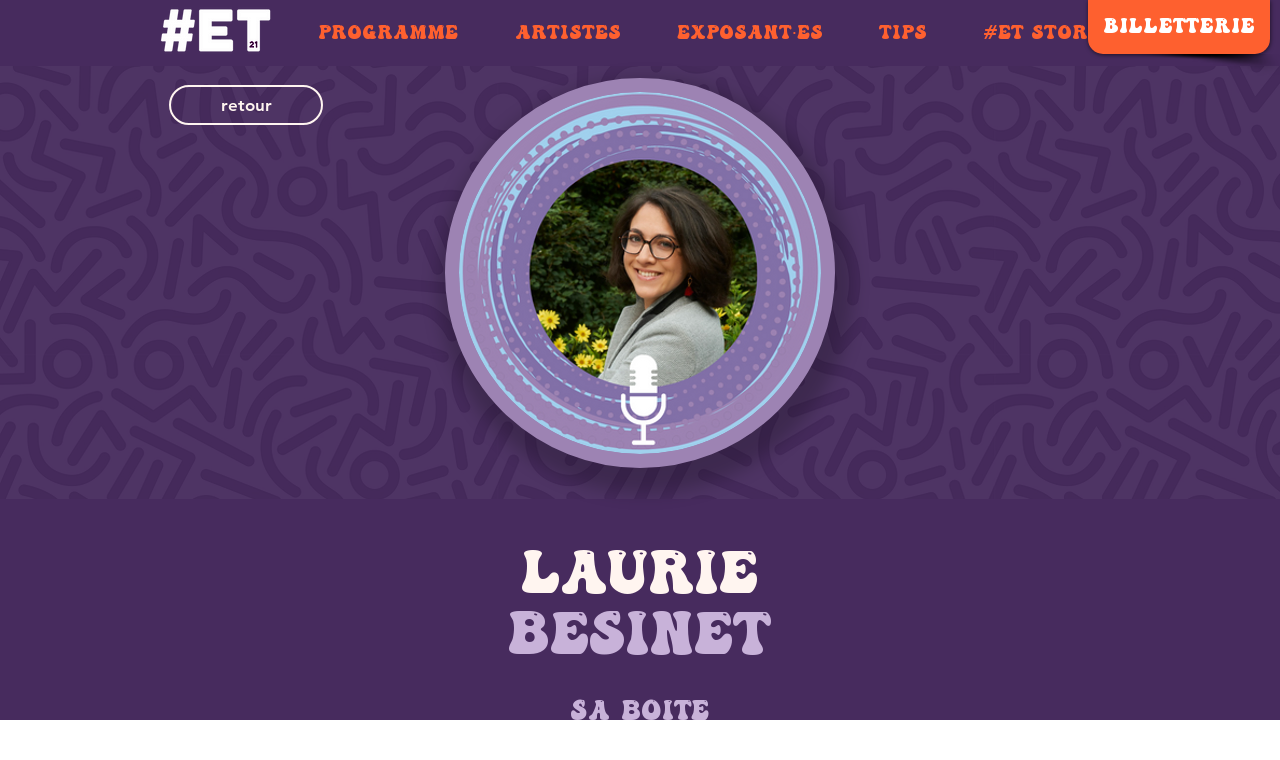

--- FILE ---
content_type: text/html; charset=UTF-8
request_url: https://www.rencontres-etourisme.fr/intervenants/besinet
body_size: 124732
content:
<!DOCTYPE html>
<html lang="fr">
<head>
  
  <!-- SEO Tags -->
  <title>Besinet</title>
  <meta name="description" content="Laurie"/>
  <link rel="canonical" href="https://www.rencontres-etourisme.fr/intervenants/besinet"/>
  <meta name="robots" content="index"/>
  <meta property="og:title" content="Besinet"/>
  <meta property="og:description" content="Laurie"/>
  <meta property="og:image" content="https://static.wixstatic.com/media/da3b93_7d90f6ebdede4af39bd87d79b279ccb2~mv2.png/v1/fill/w_456,h_336,al_c/BESINET.png"/>
  <meta property="og:image:width" content="456"/>
  <meta property="og:image:height" content="336"/>
  <meta property="og:url" content="https://www.rencontres-etourisme.fr/intervenants/besinet"/>
  <meta property="og:site_name" content="Rencontres etourisme"/>
  <meta property="og:type" content="website"/>
  <script type="application/ld+json">[{"@context":"https://schema.org/","@type":"ImageObject","height":336,"width":456,"url":"https://static.wixstatic.com/media/da3b93_7d90f6ebdede4af39bd87d79b279ccb2~mv2.png/v1/fill/w_456,h_336,al_c/BESINET.png"},{"@context":"https://schema.org/","@type":"ImageObject","height":223,"width":487,"url":"https://static.wixstatic.com/media/da3b93_bfa0a38316224935a273c24b877391b7~mv2.png/v1/fill/w_487,h_223,al_c/%C3%80%20venir%20(5).png"}]</script>
  <script type="application/ld+json">{}</script>
  <meta name="fb_admins_meta_tag" content="RencontresEtourisme"/>
  <meta name="google-site-verification" content="kX_dMyULLcf1PHcmUrGboaZSSr6LyzCrr1A_IUB0kfo"/>
  <meta property="fb:admins" content="RencontresEtourisme"/>
  <meta name="twitter:card" content="summary_large_image"/>
  <meta name="twitter:title" content="Besinet"/>
  <meta name="twitter:description" content="Laurie"/>
  <meta name="twitter:image" content="https://static.wixstatic.com/media/da3b93_7d90f6ebdede4af39bd87d79b279ccb2~mv2.png/v1/fill/w_456,h_336,al_c/BESINET.png"/>

  
  <meta charset='utf-8'>
  <meta name="viewport" content="width=device-width, initial-scale=1" id="wixDesktopViewport" />
  <meta http-equiv="X-UA-Compatible" content="IE=edge">
  <meta name="generator" content="Wix.com Website Builder"/>

  <link rel="icon" sizes="192x192" href="https://static.wixstatic.com/media/da3b93_790ee1ecf4e9482c9d1003e912773a69%7Emv2.png/v1/fill/w_192%2Ch_192%2Clg_1%2Cusm_0.66_1.00_0.01/da3b93_790ee1ecf4e9482c9d1003e912773a69%7Emv2.png" type="image/png"/>
  <link rel="shortcut icon" href="https://static.wixstatic.com/media/da3b93_790ee1ecf4e9482c9d1003e912773a69%7Emv2.png/v1/fill/w_192%2Ch_192%2Clg_1%2Cusm_0.66_1.00_0.01/da3b93_790ee1ecf4e9482c9d1003e912773a69%7Emv2.png" type="image/png"/>
  <link rel="apple-touch-icon" href="https://static.wixstatic.com/media/da3b93_790ee1ecf4e9482c9d1003e912773a69%7Emv2.png/v1/fill/w_180%2Ch_180%2Clg_1%2Cusm_0.66_1.00_0.01/da3b93_790ee1ecf4e9482c9d1003e912773a69%7Emv2.png" type="image/png"/>

  <!-- Safari Pinned Tab Icon -->
  <!-- <link rel="mask-icon" href="https://static.wixstatic.com/media/da3b93_790ee1ecf4e9482c9d1003e912773a69%7Emv2.png/v1/fill/w_192%2Ch_192%2Clg_1%2Cusm_0.66_1.00_0.01/da3b93_790ee1ecf4e9482c9d1003e912773a69%7Emv2.png"> -->

  <!-- Original trials -->
  


  <!-- Segmenter Polyfill -->
  <script>
    if (!window.Intl || !window.Intl.Segmenter) {
      (function() {
        var script = document.createElement('script');
        script.src = 'https://static.parastorage.com/unpkg/@formatjs/intl-segmenter@11.7.10/polyfill.iife.js';
        document.head.appendChild(script);
      })();
    }
  </script>

  <!-- Legacy Polyfills -->
  <script nomodule="" src="https://static.parastorage.com/unpkg/core-js-bundle@3.2.1/minified.js"></script>
  <script nomodule="" src="https://static.parastorage.com/unpkg/focus-within-polyfill@5.0.9/dist/focus-within-polyfill.js"></script>

  <!-- Performance API Polyfills -->
  <script>
  (function () {
    var noop = function noop() {};
    if ("performance" in window === false) {
      window.performance = {};
    }
    window.performance.mark = performance.mark || noop;
    window.performance.measure = performance.measure || noop;
    if ("now" in window.performance === false) {
      var nowOffset = Date.now();
      if (performance.timing && performance.timing.navigationStart) {
        nowOffset = performance.timing.navigationStart;
      }
      window.performance.now = function now() {
        return Date.now() - nowOffset;
      };
    }
  })();
  </script>

  <!-- Globals Definitions -->
  <script>
    (function () {
      var now = Date.now()
      window.initialTimestamps = {
        initialTimestamp: now,
        initialRequestTimestamp: Math.round(performance.timeOrigin ? performance.timeOrigin : now - performance.now())
      }

      window.thunderboltTag = "libs-releases-GA-local"
      window.thunderboltVersion = "1.16780.0"
    })();
  </script>

  <!-- Essential Viewer Model -->
  <script type="application/json" id="wix-essential-viewer-model">{"fleetConfig":{"fleetName":"thunderbolt-seo-isolated-renderer","type":"GA","code":0},"mode":{"qa":false,"enableTestApi":false,"debug":false,"ssrIndicator":false,"ssrOnly":false,"siteAssetsFallback":"enable","versionIndicator":false},"componentsLibrariesTopology":[{"artifactId":"editor-elements","namespace":"wixui","url":"https:\/\/static.parastorage.com\/services\/editor-elements\/1.14852.0"},{"artifactId":"editor-elements","namespace":"dsgnsys","url":"https:\/\/static.parastorage.com\/services\/editor-elements\/1.14852.0"}],"siteFeaturesConfigs":{"sessionManager":{"isRunningInDifferentSiteContext":false}},"language":{"userLanguage":"fr"},"siteAssets":{"clientTopology":{"mediaRootUrl":"https:\/\/static.wixstatic.com","staticMediaUrl":"https:\/\/static.wixstatic.com\/media","moduleRepoUrl":"https:\/\/static.parastorage.com\/unpkg","fileRepoUrl":"https:\/\/static.parastorage.com\/services","viewerAppsUrl":"https:\/\/viewer-apps.parastorage.com","viewerAssetsUrl":"https:\/\/viewer-assets.parastorage.com","siteAssetsUrl":"https:\/\/siteassets.parastorage.com","pageJsonServerUrls":["https:\/\/pages.parastorage.com","https:\/\/staticorigin.wixstatic.com","https:\/\/www.rencontres-etourisme.fr","https:\/\/fallback.wix.com\/wix-html-editor-pages-webapp\/page"],"pathOfTBModulesInFileRepoForFallback":"wix-thunderbolt\/dist\/"}},"siteFeatures":["accessibility","appMonitoring","assetsLoader","businessLogger","captcha","clickHandlerRegistrar","codeEmbed","commonConfig","componentsLoader","componentsRegistry","consentPolicy","cyclicTabbing","domSelectors","dynamicPages","environmentWixCodeSdk","environment","lightbox","locationWixCodeSdk","mpaNavigation","navigationManager","navigationPhases","ooi","pages","panorama","renderer","reporter","routerFetch","router","scrollRestoration","seoWixCodeSdk","seo","sessionManager","siteMembersWixCodeSdk","siteMembers","siteScrollBlocker","siteWixCodeSdk","speculationRules","ssrCache","stores","structureApi","thunderboltInitializer","tpaCommons","translations","usedPlatformApis","warmupData","windowMessageRegistrar","windowWixCodeSdk","wixCustomElementComponent","wixEmbedsApi","componentsReact","platform"],"site":{"externalBaseUrl":"https:\/\/www.rencontres-etourisme.fr","isSEO":true},"media":{"staticMediaUrl":"https:\/\/static.wixstatic.com\/media","mediaRootUrl":"https:\/\/static.wixstatic.com\/","staticVideoUrl":"https:\/\/video.wixstatic.com\/"},"requestUrl":"https:\/\/www.rencontres-etourisme.fr\/intervenants\/besinet","rollout":{"siteAssetsVersionsRollout":false,"isDACRollout":0,"isTBRollout":false},"commonConfig":{"brand":"wix","host":"VIEWER","bsi":"","consentPolicy":{},"consentPolicyHeader":{},"siteRevision":"882","renderingFlow":"NONE","language":"fr","locale":"fr-fr"},"interactionSampleRatio":0.01,"dynamicModelUrl":"https:\/\/www.rencontres-etourisme.fr\/_api\/v2\/dynamicmodel","accessTokensUrl":"https:\/\/www.rencontres-etourisme.fr\/_api\/v1\/access-tokens","isExcludedFromSecurityExperiments":false,"experiments":{"specs.thunderbolt.hardenFetchAndXHR":true,"specs.thunderbolt.securityExperiments":true}}</script>
  <script>window.viewerModel = JSON.parse(document.getElementById('wix-essential-viewer-model').textContent)</script>

  <script>
    window.commonConfig = viewerModel.commonConfig
  </script>

  
  <!-- BEGIN handleAccessTokens bundle -->

  <script data-url="https://static.parastorage.com/services/wix-thunderbolt/dist/handleAccessTokens.inline.4f2f9a53.bundle.min.js">(()=>{"use strict";function e(e){let{context:o,property:r,value:n,enumerable:i=!0}=e,c=e.get,l=e.set;if(!r||void 0===n&&!c&&!l)return new Error("property and value are required");let a=o||globalThis,s=a?.[r],u={};if(void 0!==n)u.value=n;else{if(c){let e=t(c);e&&(u.get=e)}if(l){let e=t(l);e&&(u.set=e)}}let p={...u,enumerable:i||!1,configurable:!1};void 0!==n&&(p.writable=!1);try{Object.defineProperty(a,r,p)}catch(e){return e instanceof TypeError?s:e}return s}function t(e,t){return"function"==typeof e?e:!0===e?.async&&"function"==typeof e.func?t?async function(t){return e.func(t)}:async function(){return e.func()}:"function"==typeof e?.func?e.func:void 0}try{e({property:"strictDefine",value:e})}catch{}try{e({property:"defineStrictObject",value:r})}catch{}try{e({property:"defineStrictMethod",value:n})}catch{}var o=["toString","toLocaleString","valueOf","constructor","prototype"];function r(t){let{context:n,property:c,propertiesToExclude:l=[],skipPrototype:a=!1,hardenPrototypePropertiesToExclude:s=[]}=t;if(!c)return new Error("property is required");let u=(n||globalThis)[c],p={},f=i(n,c);u&&("object"==typeof u||"function"==typeof u)&&Reflect.ownKeys(u).forEach(t=>{if(!l.includes(t)&&!o.includes(t)){let o=i(u,t);if(o&&(o.writable||o.configurable)){let{value:r,get:n,set:i,enumerable:c=!1}=o,l={};void 0!==r?l.value=r:n?l.get=n:i&&(l.set=i);try{let o=e({context:u,property:t,...l,enumerable:c});p[t]=o}catch(e){if(!(e instanceof TypeError))throw e;try{p[t]=o.value||o.get||o.set}catch{}}}}});let d={originalObject:u,originalProperties:p};if(!a&&void 0!==u?.prototype){let e=r({context:u,property:"prototype",propertiesToExclude:s,skipPrototype:!0});e instanceof Error||(d.originalPrototype=e?.originalObject,d.originalPrototypeProperties=e?.originalProperties)}return e({context:n,property:c,value:u,enumerable:f?.enumerable}),d}function n(t,o){let r=(o||globalThis)[t],n=i(o||globalThis,t);return r&&n&&(n.writable||n.configurable)?(Object.freeze(r),e({context:globalThis,property:t,value:r})):r}function i(e,t){if(e&&t)try{return Reflect.getOwnPropertyDescriptor(e,t)}catch{return}}function c(e){if("string"!=typeof e)return e;try{return decodeURIComponent(e).toLowerCase().trim()}catch{return e.toLowerCase().trim()}}function l(e,t){let o="";if("string"==typeof e)o=e.split("=")[0]?.trim()||"";else{if(!e||"string"!=typeof e.name)return!1;o=e.name}return t.has(c(o)||"")}function a(e,t){let o;return o="string"==typeof e?e.split(";").map(e=>e.trim()).filter(e=>e.length>0):e||[],o.filter(e=>!l(e,t))}var s=null;function u(){return null===s&&(s=typeof Document>"u"?void 0:Object.getOwnPropertyDescriptor(Document.prototype,"cookie")),s}function p(t,o){if(!globalThis?.cookieStore)return;let r=globalThis.cookieStore.get.bind(globalThis.cookieStore),n=globalThis.cookieStore.getAll.bind(globalThis.cookieStore),i=globalThis.cookieStore.set.bind(globalThis.cookieStore),c=globalThis.cookieStore.delete.bind(globalThis.cookieStore);return e({context:globalThis.CookieStore.prototype,property:"get",value:async function(e){return l(("string"==typeof e?e:e.name)||"",t)?null:r.call(this,e)},enumerable:!0}),e({context:globalThis.CookieStore.prototype,property:"getAll",value:async function(){return a(await n.apply(this,Array.from(arguments)),t)},enumerable:!0}),e({context:globalThis.CookieStore.prototype,property:"set",value:async function(){let e=Array.from(arguments);if(!l(1===e.length?e[0].name:e[0],t))return i.apply(this,e);o&&console.warn(o)},enumerable:!0}),e({context:globalThis.CookieStore.prototype,property:"delete",value:async function(){let e=Array.from(arguments);if(!l(1===e.length?e[0].name:e[0],t))return c.apply(this,e)},enumerable:!0}),e({context:globalThis.cookieStore,property:"prototype",value:globalThis.CookieStore.prototype,enumerable:!1}),e({context:globalThis,property:"cookieStore",value:globalThis.cookieStore,enumerable:!0}),{get:r,getAll:n,set:i,delete:c}}var f=["TextEncoder","TextDecoder","XMLHttpRequestEventTarget","EventTarget","URL","JSON","Reflect","Object","Array","Map","Set","WeakMap","WeakSet","Promise","Symbol","Error"],d=["addEventListener","removeEventListener","dispatchEvent","encodeURI","encodeURIComponent","decodeURI","decodeURIComponent"];const y=(e,t)=>{try{const o=t?t.get.call(document):document.cookie;return o.split(";").map(e=>e.trim()).filter(t=>t?.startsWith(e))[0]?.split("=")[1]}catch(e){return""}},g=(e="",t="",o="/")=>`${e}=; ${t?`domain=${t};`:""} max-age=0; path=${o}; expires=Thu, 01 Jan 1970 00:00:01 GMT`;function m(){(function(){if("undefined"!=typeof window){const e=performance.getEntriesByType("navigation")[0];return"back_forward"===(e?.type||"")}return!1})()&&function(){const{counter:e}=function(){const e=b("getItem");if(e){const[t,o]=e.split("-"),r=o?parseInt(o,10):0;if(r>=3){const e=t?Number(t):0;if(Date.now()-e>6e4)return{counter:0}}return{counter:r}}return{counter:0}}();e<3?(!function(e=1){b("setItem",`${Date.now()}-${e}`)}(e+1),window.location.reload()):console.error("ATS: Max reload attempts reached")}()}function b(e,t){try{return sessionStorage[e]("reload",t||"")}catch(e){console.error("ATS: Error calling sessionStorage:",e)}}const h="client-session-bind",v="sec-fetch-unsupported",{experiments:w}=window.viewerModel,T=[h,"client-binding",v,"svSession","smSession","server-session-bind","wixSession2","wixSession3"].map(e=>e.toLowerCase()),{cookie:S}=function(t,o){let r=new Set(t);return e({context:document,property:"cookie",set:{func:e=>function(e,t,o,r){let n=u(),i=c(t.split(";")[0]||"")||"";[...o].every(e=>!i.startsWith(e.toLowerCase()))&&n?.set?n.set.call(e,t):r&&console.warn(r)}(document,e,r,o)},get:{func:()=>function(e,t){let o=u();if(!o?.get)throw new Error("Cookie descriptor or getter not available");return a(o.get.call(e),t).join("; ")}(document,r)},enumerable:!0}),{cookieStore:p(r,o),cookie:u()}}(T),k="tbReady",x="security_overrideGlobals",{experiments:E,siteFeaturesConfigs:C,accessTokensUrl:P}=window.viewerModel,R=P,M={},O=(()=>{const e=y(h,S);if(w["specs.thunderbolt.browserCacheReload"]){y(v,S)||e?b("removeItem"):m()}return(()=>{const e=g(h),t=g(h,location.hostname);S.set.call(document,e),S.set.call(document,t)})(),e})();O&&(M["client-binding"]=O);const D=fetch;addEventListener(k,function e(t){const{logger:o}=t.detail;try{window.tb.init({fetch:D,fetchHeaders:M})}catch(e){const t=new Error("TB003");o.meter(`${x}_${t.message}`,{paramsOverrides:{errorType:x,eventString:t.message}}),window?.viewerModel?.mode.debug&&console.error(e)}finally{removeEventListener(k,e)}}),E["specs.thunderbolt.hardenFetchAndXHR"]||(window.fetchDynamicModel=()=>C.sessionManager.isRunningInDifferentSiteContext?Promise.resolve({}):fetch(R,{credentials:"same-origin",headers:M}).then(function(e){if(!e.ok)throw new Error(`[${e.status}]${e.statusText}`);return e.json()}),window.dynamicModelPromise=window.fetchDynamicModel())})();
//# sourceMappingURL=https://static.parastorage.com/services/wix-thunderbolt/dist/handleAccessTokens.inline.4f2f9a53.bundle.min.js.map</script>

<!-- END handleAccessTokens bundle -->

<!-- BEGIN overrideGlobals bundle -->

<script data-url="https://static.parastorage.com/services/wix-thunderbolt/dist/overrideGlobals.inline.ec13bfcf.bundle.min.js">(()=>{"use strict";function e(e){let{context:r,property:o,value:n,enumerable:i=!0}=e,c=e.get,a=e.set;if(!o||void 0===n&&!c&&!a)return new Error("property and value are required");let l=r||globalThis,u=l?.[o],s={};if(void 0!==n)s.value=n;else{if(c){let e=t(c);e&&(s.get=e)}if(a){let e=t(a);e&&(s.set=e)}}let p={...s,enumerable:i||!1,configurable:!1};void 0!==n&&(p.writable=!1);try{Object.defineProperty(l,o,p)}catch(e){return e instanceof TypeError?u:e}return u}function t(e,t){return"function"==typeof e?e:!0===e?.async&&"function"==typeof e.func?t?async function(t){return e.func(t)}:async function(){return e.func()}:"function"==typeof e?.func?e.func:void 0}try{e({property:"strictDefine",value:e})}catch{}try{e({property:"defineStrictObject",value:o})}catch{}try{e({property:"defineStrictMethod",value:n})}catch{}var r=["toString","toLocaleString","valueOf","constructor","prototype"];function o(t){let{context:n,property:c,propertiesToExclude:a=[],skipPrototype:l=!1,hardenPrototypePropertiesToExclude:u=[]}=t;if(!c)return new Error("property is required");let s=(n||globalThis)[c],p={},f=i(n,c);s&&("object"==typeof s||"function"==typeof s)&&Reflect.ownKeys(s).forEach(t=>{if(!a.includes(t)&&!r.includes(t)){let r=i(s,t);if(r&&(r.writable||r.configurable)){let{value:o,get:n,set:i,enumerable:c=!1}=r,a={};void 0!==o?a.value=o:n?a.get=n:i&&(a.set=i);try{let r=e({context:s,property:t,...a,enumerable:c});p[t]=r}catch(e){if(!(e instanceof TypeError))throw e;try{p[t]=r.value||r.get||r.set}catch{}}}}});let d={originalObject:s,originalProperties:p};if(!l&&void 0!==s?.prototype){let e=o({context:s,property:"prototype",propertiesToExclude:u,skipPrototype:!0});e instanceof Error||(d.originalPrototype=e?.originalObject,d.originalPrototypeProperties=e?.originalProperties)}return e({context:n,property:c,value:s,enumerable:f?.enumerable}),d}function n(t,r){let o=(r||globalThis)[t],n=i(r||globalThis,t);return o&&n&&(n.writable||n.configurable)?(Object.freeze(o),e({context:globalThis,property:t,value:o})):o}function i(e,t){if(e&&t)try{return Reflect.getOwnPropertyDescriptor(e,t)}catch{return}}function c(e){if("string"!=typeof e)return e;try{return decodeURIComponent(e).toLowerCase().trim()}catch{return e.toLowerCase().trim()}}function a(e,t){return e instanceof Headers?e.forEach((r,o)=>{l(o,t)||e.delete(o)}):Object.keys(e).forEach(r=>{l(r,t)||delete e[r]}),e}function l(e,t){return!t.has(c(e)||"")}function u(e,t){let r=!0,o=function(e){let t,r;if(globalThis.Request&&e instanceof Request)t=e.url;else{if("function"!=typeof e?.toString)throw new Error("Unsupported type for url");t=e.toString()}try{return new URL(t).pathname}catch{return r=t.replace(/#.+/gi,"").split("?").shift(),r.startsWith("/")?r:`/${r}`}}(e),n=c(o);return n&&t.some(e=>n.includes(e))&&(r=!1),r}function s(t,r,o){let n=fetch,i=XMLHttpRequest,c=new Set(r);function s(){let e=new i,r=e.open,n=e.setRequestHeader;return e.open=function(){let n=Array.from(arguments),i=n[1];if(n.length<2||u(i,t))return r.apply(e,n);throw new Error(o||`Request not allowed for path ${i}`)},e.setRequestHeader=function(t,r){l(decodeURIComponent(t),c)&&n.call(e,t,r)},e}return e({property:"fetch",value:function(){let e=function(e,t){return globalThis.Request&&e[0]instanceof Request&&e[0]?.headers?a(e[0].headers,t):e[1]?.headers&&a(e[1].headers,t),e}(arguments,c);return u(arguments[0],t)?n.apply(globalThis,Array.from(e)):new Promise((e,t)=>{t(new Error(o||`Request not allowed for path ${arguments[0]}`))})},enumerable:!0}),e({property:"XMLHttpRequest",value:s,enumerable:!0}),Object.keys(i).forEach(e=>{s[e]=i[e]}),{fetch:n,XMLHttpRequest:i}}var p=["TextEncoder","TextDecoder","XMLHttpRequestEventTarget","EventTarget","URL","JSON","Reflect","Object","Array","Map","Set","WeakMap","WeakSet","Promise","Symbol","Error"],f=["addEventListener","removeEventListener","dispatchEvent","encodeURI","encodeURIComponent","decodeURI","decodeURIComponent"];const d=function(){let t=globalThis.open,r=document.open;function o(e,r,o){let n="string"!=typeof e,i=t.call(window,e,r,o);return n||e&&function(e){return e.startsWith("//")&&/(?:[a-z0-9](?:[a-z0-9-]{0,61}[a-z0-9])?\.)+[a-z0-9][a-z0-9-]{0,61}[a-z0-9]/g.test(`${location.protocol}:${e}`)&&(e=`${location.protocol}${e}`),!e.startsWith("http")||new URL(e).hostname===location.hostname}(e)?{}:i}return e({property:"open",value:o,context:globalThis,enumerable:!0}),e({property:"open",value:function(e,t,n){return e?o(e,t,n):r.call(document,e||"",t||"",n||"")},context:document,enumerable:!0}),{open:t,documentOpen:r}},y=function(){let t=document.createElement,r=Element.prototype.setAttribute,o=Element.prototype.setAttributeNS;return e({property:"createElement",context:document,value:function(n,i){let a=t.call(document,n,i);if("iframe"===c(n)){e({property:"srcdoc",context:a,get:()=>"",set:()=>{console.warn("`srcdoc` is not allowed in iframe elements.")}});let t=function(e,t){"srcdoc"!==e.toLowerCase()?r.call(a,e,t):console.warn("`srcdoc` attribute is not allowed to be set.")},n=function(e,t,r){"srcdoc"!==t.toLowerCase()?o.call(a,e,t,r):console.warn("`srcdoc` attribute is not allowed to be set.")};a.setAttribute=t,a.setAttributeNS=n}return a},enumerable:!0}),{createElement:t,setAttribute:r,setAttributeNS:o}},m=["client-binding"],b=["/_api/v1/access-tokens","/_api/v2/dynamicmodel","/_api/one-app-session-web/v3/businesses"],h=function(){let t=setTimeout,r=setInterval;return o("setTimeout",0,globalThis),o("setInterval",0,globalThis),{setTimeout:t,setInterval:r};function o(t,r,o){let n=o||globalThis,i=n[t];if(!i||"function"!=typeof i)throw new Error(`Function ${t} not found or is not a function`);e({property:t,value:function(){let e=Array.from(arguments);if("string"!=typeof e[r])return i.apply(n,e);console.warn(`Calling ${t} with a String Argument at index ${r} is not allowed`)},context:o,enumerable:!0})}},v=function(){if(navigator&&"serviceWorker"in navigator){let t=navigator.serviceWorker.register;return e({context:navigator.serviceWorker,property:"register",value:function(){console.log("Service worker registration is not allowed")},enumerable:!0}),{register:t}}return{}};performance.mark("overrideGlobals started");const{isExcludedFromSecurityExperiments:g,experiments:w}=window.viewerModel,E=!g&&w["specs.thunderbolt.securityExperiments"];try{d(),E&&y(),w["specs.thunderbolt.hardenFetchAndXHR"]&&E&&s(b,m),v(),(e=>{let t=[],r=[];r=r.concat(["TextEncoder","TextDecoder"]),e&&(r=r.concat(["XMLHttpRequestEventTarget","EventTarget"])),r=r.concat(["URL","JSON"]),e&&(t=t.concat(["addEventListener","removeEventListener"])),t=t.concat(["encodeURI","encodeURIComponent","decodeURI","decodeURIComponent"]),r=r.concat(["String","Number"]),e&&r.push("Object"),r=r.concat(["Reflect"]),t.forEach(e=>{n(e),["addEventListener","removeEventListener"].includes(e)&&n(e,document)}),r.forEach(e=>{o({property:e})})})(E),E&&h()}catch(e){window?.viewerModel?.mode.debug&&console.error(e);const t=new Error("TB006");window.fedops?.reportError(t,"security_overrideGlobals"),window.Sentry?window.Sentry.captureException(t):globalThis.defineStrictProperty("sentryBuffer",[t],window,!1)}performance.mark("overrideGlobals ended")})();
//# sourceMappingURL=https://static.parastorage.com/services/wix-thunderbolt/dist/overrideGlobals.inline.ec13bfcf.bundle.min.js.map</script>

<!-- END overrideGlobals bundle -->


  
  <script>
    window.commonConfig = viewerModel.commonConfig

	
  </script>

  <!-- Initial CSS -->
  <style data-url="https://static.parastorage.com/services/wix-thunderbolt/dist/main.347af09f.min.css">@keyframes slide-horizontal-new{0%{transform:translateX(100%)}}@keyframes slide-horizontal-old{80%{opacity:1}to{opacity:0;transform:translateX(-100%)}}@keyframes slide-vertical-new{0%{transform:translateY(-100%)}}@keyframes slide-vertical-old{80%{opacity:1}to{opacity:0;transform:translateY(100%)}}@keyframes out-in-new{0%{opacity:0}}@keyframes out-in-old{to{opacity:0}}:root:active-view-transition{view-transition-name:none}::view-transition{pointer-events:none}:root:active-view-transition::view-transition-new(page-group),:root:active-view-transition::view-transition-old(page-group){animation-duration:.6s;cursor:wait;pointer-events:all}:root:active-view-transition-type(SlideHorizontal)::view-transition-old(page-group){animation:slide-horizontal-old .6s cubic-bezier(.83,0,.17,1) forwards;mix-blend-mode:normal}:root:active-view-transition-type(SlideHorizontal)::view-transition-new(page-group){animation:slide-horizontal-new .6s cubic-bezier(.83,0,.17,1) backwards;mix-blend-mode:normal}:root:active-view-transition-type(SlideVertical)::view-transition-old(page-group){animation:slide-vertical-old .6s cubic-bezier(.83,0,.17,1) forwards;mix-blend-mode:normal}:root:active-view-transition-type(SlideVertical)::view-transition-new(page-group){animation:slide-vertical-new .6s cubic-bezier(.83,0,.17,1) backwards;mix-blend-mode:normal}:root:active-view-transition-type(OutIn)::view-transition-old(page-group){animation:out-in-old .35s cubic-bezier(.22,1,.36,1) forwards}:root:active-view-transition-type(OutIn)::view-transition-new(page-group){animation:out-in-new .35s cubic-bezier(.64,0,.78,0) .35s backwards}@media(prefers-reduced-motion:reduce){::view-transition-group(*),::view-transition-new(*),::view-transition-old(*){animation:none!important}}body,html{background:transparent;border:0;margin:0;outline:0;padding:0;vertical-align:baseline}body{--scrollbar-width:0px;font-family:Arial,Helvetica,sans-serif;font-size:10px}body,html{height:100%}body{overflow-x:auto;overflow-y:scroll}body:not(.responsive) #site-root{min-width:var(--site-width);width:100%}body:not([data-js-loaded]) [data-hide-prejs]{visibility:hidden}interact-element{display:contents}#SITE_CONTAINER{position:relative}:root{--one-unit:1vw;--section-max-width:9999px;--spx-stopper-max:9999px;--spx-stopper-min:0px;--browser-zoom:1}@supports(-webkit-appearance:none) and (stroke-color:transparent){:root{--safari-sticky-fix:opacity;--experimental-safari-sticky-fix:translateZ(0)}}@supports(container-type:inline-size){:root{--one-unit:1cqw}}[id^=oldHoverBox-]{mix-blend-mode:plus-lighter;transition:opacity .5s ease,visibility .5s ease}[data-mesh-id$=inlineContent-gridContainer]:has(>[id^=oldHoverBox-]){isolation:isolate}</style>
<style data-url="https://static.parastorage.com/services/wix-thunderbolt/dist/main.renderer.9cb0985f.min.css">a,abbr,acronym,address,applet,b,big,blockquote,button,caption,center,cite,code,dd,del,dfn,div,dl,dt,em,fieldset,font,footer,form,h1,h2,h3,h4,h5,h6,header,i,iframe,img,ins,kbd,label,legend,li,nav,object,ol,p,pre,q,s,samp,section,small,span,strike,strong,sub,sup,table,tbody,td,tfoot,th,thead,title,tr,tt,u,ul,var{background:transparent;border:0;margin:0;outline:0;padding:0;vertical-align:baseline}input,select,textarea{box-sizing:border-box;font-family:Helvetica,Arial,sans-serif}ol,ul{list-style:none}blockquote,q{quotes:none}ins{text-decoration:none}del{text-decoration:line-through}table{border-collapse:collapse;border-spacing:0}a{cursor:pointer;text-decoration:none}.testStyles{overflow-y:hidden}.reset-button{-webkit-appearance:none;background:none;border:0;color:inherit;font:inherit;line-height:normal;outline:0;overflow:visible;padding:0;-webkit-user-select:none;-moz-user-select:none;-ms-user-select:none}:focus{outline:none}body.device-mobile-optimized:not(.disable-site-overflow){overflow-x:hidden;overflow-y:scroll}body.device-mobile-optimized:not(.responsive) #SITE_CONTAINER{margin-left:auto;margin-right:auto;overflow-x:visible;position:relative;width:320px}body.device-mobile-optimized:not(.responsive):not(.blockSiteScrolling) #SITE_CONTAINER{margin-top:0}body.device-mobile-optimized>*{max-width:100%!important}body.device-mobile-optimized #site-root{overflow-x:hidden;overflow-y:hidden}@supports(overflow:clip){body.device-mobile-optimized #site-root{overflow-x:clip;overflow-y:clip}}body.device-mobile-non-optimized #SITE_CONTAINER #site-root{overflow-x:clip;overflow-y:clip}body.device-mobile-non-optimized.fullScreenMode{background-color:#5f6360}body.device-mobile-non-optimized.fullScreenMode #MOBILE_ACTIONS_MENU,body.device-mobile-non-optimized.fullScreenMode #SITE_BACKGROUND,body.device-mobile-non-optimized.fullScreenMode #site-root,body.fullScreenMode #WIX_ADS{visibility:hidden}body.fullScreenMode{overflow-x:hidden!important;overflow-y:hidden!important}body.fullScreenMode.device-mobile-optimized #TINY_MENU{opacity:0;pointer-events:none}body.fullScreenMode-scrollable.device-mobile-optimized{overflow-x:hidden!important;overflow-y:auto!important}body.fullScreenMode-scrollable.device-mobile-optimized #masterPage,body.fullScreenMode-scrollable.device-mobile-optimized #site-root{overflow-x:hidden!important;overflow-y:hidden!important}body.fullScreenMode-scrollable.device-mobile-optimized #SITE_BACKGROUND,body.fullScreenMode-scrollable.device-mobile-optimized #masterPage{height:auto!important}body.fullScreenMode-scrollable.device-mobile-optimized #masterPage.mesh-layout{height:0!important}body.blockSiteScrolling,body.siteScrollingBlocked{position:fixed;width:100%}body.blockSiteScrolling #SITE_CONTAINER{margin-top:calc(var(--blocked-site-scroll-margin-top)*-1)}#site-root{margin:0 auto;min-height:100%;position:relative;top:var(--wix-ads-height)}#site-root img:not([src]){visibility:hidden}#site-root svg img:not([src]){visibility:visible}.auto-generated-link{color:inherit}#SCROLL_TO_BOTTOM,#SCROLL_TO_TOP{height:0}.has-click-trigger{cursor:pointer}.fullScreenOverlay{bottom:0;display:flex;justify-content:center;left:0;overflow-y:hidden;position:fixed;right:0;top:-60px;z-index:1005}.fullScreenOverlay>.fullScreenOverlayContent{bottom:0;left:0;margin:0 auto;overflow:hidden;position:absolute;right:0;top:60px;transform:translateZ(0)}[data-mesh-id$=centeredContent],[data-mesh-id$=form],[data-mesh-id$=inlineContent]{pointer-events:none;position:relative}[data-mesh-id$=-gridWrapper],[data-mesh-id$=-rotated-wrapper]{pointer-events:none}[data-mesh-id$=-gridContainer]>*,[data-mesh-id$=-rotated-wrapper]>*,[data-mesh-id$=inlineContent]>:not([data-mesh-id$=-gridContainer]){pointer-events:auto}.device-mobile-optimized #masterPage.mesh-layout #SOSP_CONTAINER_CUSTOM_ID{grid-area:2/1/3/2;-ms-grid-row:2;position:relative}#masterPage.mesh-layout{-ms-grid-rows:max-content max-content min-content max-content;-ms-grid-columns:100%;align-items:start;display:-ms-grid;display:grid;grid-template-columns:100%;grid-template-rows:max-content max-content min-content max-content;justify-content:stretch}#masterPage.mesh-layout #PAGES_CONTAINER,#masterPage.mesh-layout #SITE_FOOTER-placeholder,#masterPage.mesh-layout #SITE_FOOTER_WRAPPER,#masterPage.mesh-layout #SITE_HEADER-placeholder,#masterPage.mesh-layout #SITE_HEADER_WRAPPER,#masterPage.mesh-layout #SOSP_CONTAINER_CUSTOM_ID[data-state~=mobileView],#masterPage.mesh-layout #soapAfterPagesContainer,#masterPage.mesh-layout #soapBeforePagesContainer{-ms-grid-row-align:start;-ms-grid-column-align:start;-ms-grid-column:1}#masterPage.mesh-layout #SITE_HEADER-placeholder,#masterPage.mesh-layout #SITE_HEADER_WRAPPER{grid-area:1/1/2/2;-ms-grid-row:1}#masterPage.mesh-layout #PAGES_CONTAINER,#masterPage.mesh-layout #soapAfterPagesContainer,#masterPage.mesh-layout #soapBeforePagesContainer{grid-area:3/1/4/2;-ms-grid-row:3}#masterPage.mesh-layout #soapAfterPagesContainer,#masterPage.mesh-layout #soapBeforePagesContainer{width:100%}#masterPage.mesh-layout #PAGES_CONTAINER{align-self:stretch}#masterPage.mesh-layout main#PAGES_CONTAINER{display:block}#masterPage.mesh-layout #SITE_FOOTER-placeholder,#masterPage.mesh-layout #SITE_FOOTER_WRAPPER{grid-area:4/1/5/2;-ms-grid-row:4}#masterPage.mesh-layout #SITE_PAGES,#masterPage.mesh-layout [data-mesh-id=PAGES_CONTAINERcenteredContent],#masterPage.mesh-layout [data-mesh-id=PAGES_CONTAINERinlineContent]{height:100%}#masterPage.mesh-layout.desktop>*{width:100%}#masterPage.mesh-layout #PAGES_CONTAINER,#masterPage.mesh-layout #SITE_FOOTER,#masterPage.mesh-layout #SITE_FOOTER_WRAPPER,#masterPage.mesh-layout #SITE_HEADER,#masterPage.mesh-layout #SITE_HEADER_WRAPPER,#masterPage.mesh-layout #SITE_PAGES,#masterPage.mesh-layout #masterPageinlineContent{position:relative}#masterPage.mesh-layout #SITE_HEADER{grid-area:1/1/2/2}#masterPage.mesh-layout #SITE_FOOTER{grid-area:4/1/5/2}#masterPage.mesh-layout.overflow-x-clip #SITE_FOOTER,#masterPage.mesh-layout.overflow-x-clip #SITE_HEADER{overflow-x:clip}[data-z-counter]{z-index:0}[data-z-counter="0"]{z-index:auto}.wixSiteProperties{-webkit-font-smoothing:antialiased;-moz-osx-font-smoothing:grayscale}:root{--wst-button-color-fill-primary:rgb(var(--color_48));--wst-button-color-border-primary:rgb(var(--color_49));--wst-button-color-text-primary:rgb(var(--color_50));--wst-button-color-fill-primary-hover:rgb(var(--color_51));--wst-button-color-border-primary-hover:rgb(var(--color_52));--wst-button-color-text-primary-hover:rgb(var(--color_53));--wst-button-color-fill-primary-disabled:rgb(var(--color_54));--wst-button-color-border-primary-disabled:rgb(var(--color_55));--wst-button-color-text-primary-disabled:rgb(var(--color_56));--wst-button-color-fill-secondary:rgb(var(--color_57));--wst-button-color-border-secondary:rgb(var(--color_58));--wst-button-color-text-secondary:rgb(var(--color_59));--wst-button-color-fill-secondary-hover:rgb(var(--color_60));--wst-button-color-border-secondary-hover:rgb(var(--color_61));--wst-button-color-text-secondary-hover:rgb(var(--color_62));--wst-button-color-fill-secondary-disabled:rgb(var(--color_63));--wst-button-color-border-secondary-disabled:rgb(var(--color_64));--wst-button-color-text-secondary-disabled:rgb(var(--color_65));--wst-color-fill-base-1:rgb(var(--color_36));--wst-color-fill-base-2:rgb(var(--color_37));--wst-color-fill-base-shade-1:rgb(var(--color_38));--wst-color-fill-base-shade-2:rgb(var(--color_39));--wst-color-fill-base-shade-3:rgb(var(--color_40));--wst-color-fill-accent-1:rgb(var(--color_41));--wst-color-fill-accent-2:rgb(var(--color_42));--wst-color-fill-accent-3:rgb(var(--color_43));--wst-color-fill-accent-4:rgb(var(--color_44));--wst-color-fill-background-primary:rgb(var(--color_11));--wst-color-fill-background-secondary:rgb(var(--color_12));--wst-color-text-primary:rgb(var(--color_15));--wst-color-text-secondary:rgb(var(--color_14));--wst-color-action:rgb(var(--color_18));--wst-color-disabled:rgb(var(--color_39));--wst-color-title:rgb(var(--color_45));--wst-color-subtitle:rgb(var(--color_46));--wst-color-line:rgb(var(--color_47));--wst-font-style-h2:var(--font_2);--wst-font-style-h3:var(--font_3);--wst-font-style-h4:var(--font_4);--wst-font-style-h5:var(--font_5);--wst-font-style-h6:var(--font_6);--wst-font-style-body-large:var(--font_7);--wst-font-style-body-medium:var(--font_8);--wst-font-style-body-small:var(--font_9);--wst-font-style-body-x-small:var(--font_10);--wst-color-custom-1:rgb(var(--color_13));--wst-color-custom-2:rgb(var(--color_16));--wst-color-custom-3:rgb(var(--color_17));--wst-color-custom-4:rgb(var(--color_19));--wst-color-custom-5:rgb(var(--color_20));--wst-color-custom-6:rgb(var(--color_21));--wst-color-custom-7:rgb(var(--color_22));--wst-color-custom-8:rgb(var(--color_23));--wst-color-custom-9:rgb(var(--color_24));--wst-color-custom-10:rgb(var(--color_25));--wst-color-custom-11:rgb(var(--color_26));--wst-color-custom-12:rgb(var(--color_27));--wst-color-custom-13:rgb(var(--color_28));--wst-color-custom-14:rgb(var(--color_29));--wst-color-custom-15:rgb(var(--color_30));--wst-color-custom-16:rgb(var(--color_31));--wst-color-custom-17:rgb(var(--color_32));--wst-color-custom-18:rgb(var(--color_33));--wst-color-custom-19:rgb(var(--color_34));--wst-color-custom-20:rgb(var(--color_35))}.wix-presets-wrapper{display:contents}</style>

  <meta name="format-detection" content="telephone=no">
  <meta name="skype_toolbar" content="skype_toolbar_parser_compatible">
  
  

  

  

  <!-- head performance data start -->
  
  <!-- head performance data end -->
  

    


    
<style data-href="https://static.parastorage.com/services/editor-elements-library/dist/thunderbolt/rb_wixui.thunderbolt[SiteButton_ButtonShadowRight].f24fda96.min.css">.PlZyDq{touch-action:manipulation}.U2g8xO{align-items:center;box-sizing:border-box;display:flex;justify-content:var(--label-align);min-width:100%;text-align:initial;width:-moz-max-content;width:max-content}.U2g8xO:before{max-width:var(--margin-start,0)}.U2g8xO:after,.U2g8xO:before{align-self:stretch;content:"";flex-grow:1}.U2g8xO:after{max-width:var(--margin-end,0)}.YqNuz5 .U2g8xO{background-color:var(--corvid-background-color,rgba(var(--bg,var(--color_17,color_17)),var(--alpha-bg,1)));border:solid var(--corvid-border-color,rgba(var(--brd,var(--color_15,color_15)),var(--alpha-brd,1))) var(--corvid-border-width,var(--brw,0));border-radius:var(--corvid-border-radius,var(--rd,0));bottom:0;box-shadow:var(--shd,0 1px 4px rgba(0,0,0,.6));left:0;position:absolute;right:0;top:0;transition:var(--trans1,border-color .4s ease 0s,background-color .4s ease 0s)}.YqNuz5 .te3E0j{color:var(--corvid-color,rgb(var(--txt,var(--color_15,color_15))));font:var(--fnt,var(--font_5));margin:calc(-1*var(--corvid-border-width, var(--brw, 0))) var(--corvid-border-width,var(--brw,0)) 0;position:relative;transition:var(--trans2,color .4s ease 0s);white-space:nowrap}.YqNuz5:before{background:no-repeat 100% 0;background-image:url([data-uri]);bottom:-26px;content:"";height:26px;position:absolute;right:-20px;width:165px}.YqNuz5[aria-disabled=false] .U2g8xO{cursor:pointer}:host(.device-mobile-optimized) .YqNuz5[aria-disabled=false]:active .U2g8xO,body.device-mobile-optimized .YqNuz5[aria-disabled=false]:active .U2g8xO{background-color:var(--corvid-hover-background-color,rgba(var(--bgh,var(--color_18,color_18)),var(--alpha-bgh,1)));border-color:var(--corvid-hover-border-color,rgba(var(--brdh,var(--color_15,color_15)),var(--alpha-brdh,1)));transition:var(--trans1,border-color .4s ease 0s,background-color .4s ease 0s)}:host(.device-mobile-optimized) .YqNuz5[aria-disabled=false]:active .te3E0j,body.device-mobile-optimized .YqNuz5[aria-disabled=false]:active .te3E0j{color:var(--corvid-hover-color,rgb(var(--txth,var(--color_15,color_15))));transition:var(--trans2,color .4s ease 0s)}:host(:not(.device-mobile-optimized)) .YqNuz5[aria-disabled=false]:hover .U2g8xO,body:not(.device-mobile-optimized) .YqNuz5[aria-disabled=false]:hover .U2g8xO{background-color:var(--corvid-hover-background-color,rgba(var(--bgh,var(--color_18,color_18)),var(--alpha-bgh,1)));border-color:var(--corvid-hover-border-color,rgba(var(--brdh,var(--color_15,color_15)),var(--alpha-brdh,1)));transition:var(--trans1,border-color .4s ease 0s,background-color .4s ease 0s)}:host(:not(.device-mobile-optimized)) .YqNuz5[aria-disabled=false]:hover .te3E0j,body:not(.device-mobile-optimized) .YqNuz5[aria-disabled=false]:hover .te3E0j{color:var(--corvid-hover-color,rgb(var(--txth,var(--color_15,color_15))));transition:var(--trans2,color .4s ease 0s)}.YqNuz5[aria-disabled=true] .U2g8xO{background-color:var(--corvid-disabled-background-color,rgba(var(--bgd,204,204,204),var(--alpha-bgd,1)));border-color:var(--corvid-disabled-border-color,rgba(var(--brdd,204,204,204),var(--alpha-brdd,1)))}.YqNuz5[aria-disabled=true] .te3E0j{color:var(--corvid-disabled-color,rgb(var(--txtd,255,255,255)))}</style>
<style data-href="https://static.parastorage.com/services/editor-elements-library/dist/thunderbolt/rb_wixui.thunderbolt_bootstrap-classic.72e6a2a3.min.css">.PlZyDq{touch-action:manipulation}.uDW_Qe{align-items:center;box-sizing:border-box;display:flex;justify-content:var(--label-align);min-width:100%;text-align:initial;width:-moz-max-content;width:max-content}.uDW_Qe:before{max-width:var(--margin-start,0)}.uDW_Qe:after,.uDW_Qe:before{align-self:stretch;content:"";flex-grow:1}.uDW_Qe:after{max-width:var(--margin-end,0)}.FubTgk{height:100%}.FubTgk .uDW_Qe{border-radius:var(--corvid-border-radius,var(--rd,0));bottom:0;box-shadow:var(--shd,0 1px 4px rgba(0,0,0,.6));left:0;position:absolute;right:0;top:0;transition:var(--trans1,border-color .4s ease 0s,background-color .4s ease 0s)}.FubTgk .uDW_Qe:link,.FubTgk .uDW_Qe:visited{border-color:transparent}.FubTgk .l7_2fn{color:var(--corvid-color,rgb(var(--txt,var(--color_15,color_15))));font:var(--fnt,var(--font_5));margin:0;position:relative;transition:var(--trans2,color .4s ease 0s);white-space:nowrap}.FubTgk[aria-disabled=false] .uDW_Qe{background-color:var(--corvid-background-color,rgba(var(--bg,var(--color_17,color_17)),var(--alpha-bg,1)));border:solid var(--corvid-border-color,rgba(var(--brd,var(--color_15,color_15)),var(--alpha-brd,1))) var(--corvid-border-width,var(--brw,0));cursor:pointer!important}:host(.device-mobile-optimized) .FubTgk[aria-disabled=false]:active .uDW_Qe,body.device-mobile-optimized .FubTgk[aria-disabled=false]:active .uDW_Qe{background-color:var(--corvid-hover-background-color,rgba(var(--bgh,var(--color_18,color_18)),var(--alpha-bgh,1)));border-color:var(--corvid-hover-border-color,rgba(var(--brdh,var(--color_15,color_15)),var(--alpha-brdh,1)))}:host(.device-mobile-optimized) .FubTgk[aria-disabled=false]:active .l7_2fn,body.device-mobile-optimized .FubTgk[aria-disabled=false]:active .l7_2fn{color:var(--corvid-hover-color,rgb(var(--txth,var(--color_15,color_15))))}:host(:not(.device-mobile-optimized)) .FubTgk[aria-disabled=false]:hover .uDW_Qe,body:not(.device-mobile-optimized) .FubTgk[aria-disabled=false]:hover .uDW_Qe{background-color:var(--corvid-hover-background-color,rgba(var(--bgh,var(--color_18,color_18)),var(--alpha-bgh,1)));border-color:var(--corvid-hover-border-color,rgba(var(--brdh,var(--color_15,color_15)),var(--alpha-brdh,1)))}:host(:not(.device-mobile-optimized)) .FubTgk[aria-disabled=false]:hover .l7_2fn,body:not(.device-mobile-optimized) .FubTgk[aria-disabled=false]:hover .l7_2fn{color:var(--corvid-hover-color,rgb(var(--txth,var(--color_15,color_15))))}.FubTgk[aria-disabled=true] .uDW_Qe{background-color:var(--corvid-disabled-background-color,rgba(var(--bgd,204,204,204),var(--alpha-bgd,1)));border-color:var(--corvid-disabled-border-color,rgba(var(--brdd,204,204,204),var(--alpha-brdd,1)));border-style:solid;border-width:var(--corvid-border-width,var(--brw,0))}.FubTgk[aria-disabled=true] .l7_2fn{color:var(--corvid-disabled-color,rgb(var(--txtd,255,255,255)))}.uUxqWY{align-items:center;box-sizing:border-box;display:flex;justify-content:var(--label-align);min-width:100%;text-align:initial;width:-moz-max-content;width:max-content}.uUxqWY:before{max-width:var(--margin-start,0)}.uUxqWY:after,.uUxqWY:before{align-self:stretch;content:"";flex-grow:1}.uUxqWY:after{max-width:var(--margin-end,0)}.Vq4wYb[aria-disabled=false] .uUxqWY{cursor:pointer}:host(.device-mobile-optimized) .Vq4wYb[aria-disabled=false]:active .wJVzSK,body.device-mobile-optimized .Vq4wYb[aria-disabled=false]:active .wJVzSK{color:var(--corvid-hover-color,rgb(var(--txth,var(--color_15,color_15))));transition:var(--trans,color .4s ease 0s)}:host(:not(.device-mobile-optimized)) .Vq4wYb[aria-disabled=false]:hover .wJVzSK,body:not(.device-mobile-optimized) .Vq4wYb[aria-disabled=false]:hover .wJVzSK{color:var(--corvid-hover-color,rgb(var(--txth,var(--color_15,color_15))));transition:var(--trans,color .4s ease 0s)}.Vq4wYb .uUxqWY{bottom:0;left:0;position:absolute;right:0;top:0}.Vq4wYb .wJVzSK{color:var(--corvid-color,rgb(var(--txt,var(--color_15,color_15))));font:var(--fnt,var(--font_5));transition:var(--trans,color .4s ease 0s);white-space:nowrap}.Vq4wYb[aria-disabled=true] .wJVzSK{color:var(--corvid-disabled-color,rgb(var(--txtd,255,255,255)))}:host(:not(.device-mobile-optimized)) .CohWsy,body:not(.device-mobile-optimized) .CohWsy{display:flex}:host(:not(.device-mobile-optimized)) .V5AUxf,body:not(.device-mobile-optimized) .V5AUxf{-moz-column-gap:var(--margin);column-gap:var(--margin);direction:var(--direction);display:flex;margin:0 auto;position:relative;width:calc(100% - var(--padding)*2)}:host(:not(.device-mobile-optimized)) .V5AUxf>*,body:not(.device-mobile-optimized) .V5AUxf>*{direction:ltr;flex:var(--column-flex) 1 0%;left:0;margin-bottom:var(--padding);margin-top:var(--padding);min-width:0;position:relative;top:0}:host(.device-mobile-optimized) .V5AUxf,body.device-mobile-optimized .V5AUxf{display:block;padding-bottom:var(--padding-y);padding-left:var(--padding-x,0);padding-right:var(--padding-x,0);padding-top:var(--padding-y);position:relative}:host(.device-mobile-optimized) .V5AUxf>*,body.device-mobile-optimized .V5AUxf>*{margin-bottom:var(--margin);position:relative}:host(.device-mobile-optimized) .V5AUxf>:first-child,body.device-mobile-optimized .V5AUxf>:first-child{margin-top:var(--firstChildMarginTop,0)}:host(.device-mobile-optimized) .V5AUxf>:last-child,body.device-mobile-optimized .V5AUxf>:last-child{margin-bottom:var(--lastChildMarginBottom)}.LIhNy3{backface-visibility:hidden}.jhxvbR,.mtrorN{display:block;height:100%;width:100%}.jhxvbR img{max-width:var(--wix-img-max-width,100%)}.jhxvbR[data-animate-blur] img{filter:blur(9px);transition:filter .8s ease-in}.jhxvbR[data-animate-blur] img[data-load-done]{filter:none}.if7Vw2{height:100%;left:0;-webkit-mask-image:var(--mask-image,none);mask-image:var(--mask-image,none);-webkit-mask-position:var(--mask-position,0);mask-position:var(--mask-position,0);-webkit-mask-repeat:var(--mask-repeat,no-repeat);mask-repeat:var(--mask-repeat,no-repeat);-webkit-mask-size:var(--mask-size,100%);mask-size:var(--mask-size,100%);overflow:hidden;pointer-events:var(--fill-layer-background-media-pointer-events);position:absolute;top:0;width:100%}.if7Vw2.f0uTJH{clip:rect(0,auto,auto,0)}.if7Vw2 .i1tH8h{height:100%;position:absolute;top:0;width:100%}.if7Vw2 .DXi4PB{height:var(--fill-layer-image-height,100%);opacity:var(--fill-layer-image-opacity)}.if7Vw2 .DXi4PB img{height:100%;width:100%}@supports(-webkit-hyphens:none){.if7Vw2.f0uTJH{clip:auto;-webkit-clip-path:inset(0)}}.wG8dni{height:100%}.tcElKx{background-color:var(--bg-overlay-color);background-image:var(--bg-gradient);transition:var(--inherit-transition)}.ImALHf,.Ybjs9b{opacity:var(--fill-layer-video-opacity)}.UWmm3w{bottom:var(--media-padding-bottom);height:var(--media-padding-height);position:absolute;top:var(--media-padding-top);width:100%}.Yjj1af{transform:scale(var(--scale,1));transition:var(--transform-duration,transform 0s)}.ImALHf{height:100%;position:relative;width:100%}.KCM6zk{opacity:var(--fill-layer-video-opacity,var(--fill-layer-image-opacity,1))}.KCM6zk .DXi4PB,.KCM6zk .ImALHf,.KCM6zk .Ybjs9b{opacity:1}._uqPqy{clip-path:var(--fill-layer-clip)}._uqPqy,.eKyYhK{position:absolute;top:0}._uqPqy,.eKyYhK,.x0mqQS img{height:100%;width:100%}.pnCr6P{opacity:0}.blf7sp,.pnCr6P{position:absolute;top:0}.blf7sp{height:0;left:0;overflow:hidden;width:0}.rWP3Gv{left:0;pointer-events:var(--fill-layer-background-media-pointer-events);position:var(--fill-layer-background-media-position)}.Tr4n3d,.rWP3Gv,.wRqk6s{height:100%;top:0;width:100%}.wRqk6s{position:absolute}.Tr4n3d{background-color:var(--fill-layer-background-overlay-color);opacity:var(--fill-layer-background-overlay-blend-opacity-fallback,1);position:var(--fill-layer-background-overlay-position);transform:var(--fill-layer-background-overlay-transform)}@supports(mix-blend-mode:overlay){.Tr4n3d{mix-blend-mode:var(--fill-layer-background-overlay-blend-mode);opacity:var(--fill-layer-background-overlay-blend-opacity,1)}}.VXAmO2{--divider-pin-height__:min(1,calc(var(--divider-layers-pin-factor__) + 1));--divider-pin-layer-height__:var( --divider-layers-pin-factor__ );--divider-pin-border__:min(1,calc(var(--divider-layers-pin-factor__) / -1 + 1));height:calc(var(--divider-height__) + var(--divider-pin-height__)*var(--divider-layers-size__)*var(--divider-layers-y__))}.VXAmO2,.VXAmO2 .dy3w_9{left:0;position:absolute;width:100%}.VXAmO2 .dy3w_9{--divider-layer-i__:var(--divider-layer-i,0);background-position:left calc(50% + var(--divider-offset-x__) + var(--divider-layers-x__)*var(--divider-layer-i__)) bottom;background-repeat:repeat-x;border-bottom-style:solid;border-bottom-width:calc(var(--divider-pin-border__)*var(--divider-layer-i__)*var(--divider-layers-y__));height:calc(var(--divider-height__) + var(--divider-pin-layer-height__)*var(--divider-layer-i__)*var(--divider-layers-y__));opacity:calc(1 - var(--divider-layer-i__)/(var(--divider-layer-i__) + 1))}.UORcXs{--divider-height__:var(--divider-top-height,auto);--divider-offset-x__:var(--divider-top-offset-x,0px);--divider-layers-size__:var(--divider-top-layers-size,0);--divider-layers-y__:var(--divider-top-layers-y,0px);--divider-layers-x__:var(--divider-top-layers-x,0px);--divider-layers-pin-factor__:var(--divider-top-layers-pin-factor,0);border-top:var(--divider-top-padding,0) solid var(--divider-top-color,currentColor);opacity:var(--divider-top-opacity,1);top:0;transform:var(--divider-top-flip,scaleY(-1))}.UORcXs .dy3w_9{background-image:var(--divider-top-image,none);background-size:var(--divider-top-size,contain);border-color:var(--divider-top-color,currentColor);bottom:0;filter:var(--divider-top-filter,none)}.UORcXs .dy3w_9[data-divider-layer="1"]{display:var(--divider-top-layer-1-display,block)}.UORcXs .dy3w_9[data-divider-layer="2"]{display:var(--divider-top-layer-2-display,block)}.UORcXs .dy3w_9[data-divider-layer="3"]{display:var(--divider-top-layer-3-display,block)}.Io4VUz{--divider-height__:var(--divider-bottom-height,auto);--divider-offset-x__:var(--divider-bottom-offset-x,0px);--divider-layers-size__:var(--divider-bottom-layers-size,0);--divider-layers-y__:var(--divider-bottom-layers-y,0px);--divider-layers-x__:var(--divider-bottom-layers-x,0px);--divider-layers-pin-factor__:var(--divider-bottom-layers-pin-factor,0);border-bottom:var(--divider-bottom-padding,0) solid var(--divider-bottom-color,currentColor);bottom:0;opacity:var(--divider-bottom-opacity,1);transform:var(--divider-bottom-flip,none)}.Io4VUz .dy3w_9{background-image:var(--divider-bottom-image,none);background-size:var(--divider-bottom-size,contain);border-color:var(--divider-bottom-color,currentColor);bottom:0;filter:var(--divider-bottom-filter,none)}.Io4VUz .dy3w_9[data-divider-layer="1"]{display:var(--divider-bottom-layer-1-display,block)}.Io4VUz .dy3w_9[data-divider-layer="2"]{display:var(--divider-bottom-layer-2-display,block)}.Io4VUz .dy3w_9[data-divider-layer="3"]{display:var(--divider-bottom-layer-3-display,block)}.YzqVVZ{overflow:visible;position:relative}.mwF7X1{backface-visibility:hidden}.YGilLk{cursor:pointer}.Tj01hh{display:block}.MW5IWV,.Tj01hh{height:100%;width:100%}.MW5IWV{left:0;-webkit-mask-image:var(--mask-image,none);mask-image:var(--mask-image,none);-webkit-mask-position:var(--mask-position,0);mask-position:var(--mask-position,0);-webkit-mask-repeat:var(--mask-repeat,no-repeat);mask-repeat:var(--mask-repeat,no-repeat);-webkit-mask-size:var(--mask-size,100%);mask-size:var(--mask-size,100%);overflow:hidden;pointer-events:var(--fill-layer-background-media-pointer-events);position:absolute;top:0}.MW5IWV.N3eg0s{clip:rect(0,auto,auto,0)}.MW5IWV .Kv1aVt{height:100%;position:absolute;top:0;width:100%}.MW5IWV .dLPlxY{height:var(--fill-layer-image-height,100%);opacity:var(--fill-layer-image-opacity)}.MW5IWV .dLPlxY img{height:100%;width:100%}@supports(-webkit-hyphens:none){.MW5IWV.N3eg0s{clip:auto;-webkit-clip-path:inset(0)}}.VgO9Yg{height:100%}.LWbAav{background-color:var(--bg-overlay-color);background-image:var(--bg-gradient);transition:var(--inherit-transition)}.K_YxMd,.yK6aSC{opacity:var(--fill-layer-video-opacity)}.NGjcJN{bottom:var(--media-padding-bottom);height:var(--media-padding-height);position:absolute;top:var(--media-padding-top);width:100%}.mNGsUM{transform:scale(var(--scale,1));transition:var(--transform-duration,transform 0s)}.K_YxMd{height:100%;position:relative;width:100%}wix-media-canvas{display:block;height:100%}.I8xA4L{opacity:var(--fill-layer-video-opacity,var(--fill-layer-image-opacity,1))}.I8xA4L .K_YxMd,.I8xA4L .dLPlxY,.I8xA4L .yK6aSC{opacity:1}.bX9O_S{clip-path:var(--fill-layer-clip)}.Z_wCwr,.bX9O_S{position:absolute;top:0}.Jxk_UL img,.Z_wCwr,.bX9O_S{height:100%;width:100%}.K8MSra{opacity:0}.K8MSra,.YTb3b4{position:absolute;top:0}.YTb3b4{height:0;left:0;overflow:hidden;width:0}.SUz0WK{left:0;pointer-events:var(--fill-layer-background-media-pointer-events);position:var(--fill-layer-background-media-position)}.FNxOn5,.SUz0WK,.m4khSP{height:100%;top:0;width:100%}.FNxOn5{position:absolute}.m4khSP{background-color:var(--fill-layer-background-overlay-color);opacity:var(--fill-layer-background-overlay-blend-opacity-fallback,1);position:var(--fill-layer-background-overlay-position);transform:var(--fill-layer-background-overlay-transform)}@supports(mix-blend-mode:overlay){.m4khSP{mix-blend-mode:var(--fill-layer-background-overlay-blend-mode);opacity:var(--fill-layer-background-overlay-blend-opacity,1)}}._C0cVf{bottom:0;left:0;position:absolute;right:0;top:0;width:100%}.hFwGTD{transform:translateY(-100%);transition:.2s ease-in}.IQgXoP{transition:.2s}.Nr3Nid{opacity:0;transition:.2s ease-in}.Nr3Nid.l4oO6c{z-index:-1!important}.iQuoC4{opacity:1;transition:.2s}.CJF7A2{height:auto}.CJF7A2,.U4Bvut{position:relative;width:100%}:host(:not(.device-mobile-optimized)) .G5K6X8,body:not(.device-mobile-optimized) .G5K6X8{margin-left:calc((100% - var(--site-width))/2);width:var(--site-width)}.xU8fqS[data-focuscycled=active]{outline:1px solid transparent}.xU8fqS[data-focuscycled=active]:not(:focus-within){outline:2px solid transparent;transition:outline .01s ease}.xU8fqS ._4XcTfy{background-color:var(--screenwidth-corvid-background-color,rgba(var(--bg,var(--color_11,color_11)),var(--alpha-bg,1)));border-bottom:var(--brwb,0) solid var(--screenwidth-corvid-border-color,rgba(var(--brd,var(--color_15,color_15)),var(--alpha-brd,1)));border-top:var(--brwt,0) solid var(--screenwidth-corvid-border-color,rgba(var(--brd,var(--color_15,color_15)),var(--alpha-brd,1)));bottom:0;box-shadow:var(--shd,0 0 5px rgba(0,0,0,.7));left:0;position:absolute;right:0;top:0}.xU8fqS .gUbusX{background-color:rgba(var(--bgctr,var(--color_11,color_11)),var(--alpha-bgctr,1));border-radius:var(--rd,0);bottom:var(--brwb,0);top:var(--brwt,0)}.xU8fqS .G5K6X8,.xU8fqS .gUbusX{left:0;position:absolute;right:0}.xU8fqS .G5K6X8{bottom:0;top:0}:host(.device-mobile-optimized) .xU8fqS .G5K6X8,body.device-mobile-optimized .xU8fqS .G5K6X8{left:10px;right:10px}.SPY_vo{pointer-events:none}.BmZ5pC{min-height:calc(100vh - var(--wix-ads-height));min-width:var(--site-width);position:var(--bg-position);top:var(--wix-ads-height)}.BmZ5pC,.nTOEE9{height:100%;width:100%}.nTOEE9{overflow:hidden;position:relative}.nTOEE9.sqUyGm:hover{cursor:url([data-uri]),auto}.nTOEE9.C_JY0G:hover{cursor:url([data-uri]),auto}.RZQnmg{background-color:rgb(var(--color_11));border-radius:50%;bottom:12px;height:40px;opacity:0;pointer-events:none;position:absolute;right:12px;width:40px}.RZQnmg path{fill:rgb(var(--color_15))}.RZQnmg:focus{cursor:auto;opacity:1;pointer-events:auto}.rYiAuL{cursor:pointer}.gSXewE{height:0;left:0;overflow:hidden;top:0;width:0}.OJQ_3L,.gSXewE{position:absolute}.OJQ_3L{background-color:rgb(var(--color_11));border-radius:300px;bottom:0;cursor:pointer;height:40px;margin:16px 16px;opacity:0;pointer-events:none;right:0;width:40px}.OJQ_3L path{fill:rgb(var(--color_12))}.OJQ_3L:focus{cursor:auto;opacity:1;pointer-events:auto}.j7pOnl{box-sizing:border-box;height:100%;width:100%}.BI8PVQ{min-height:var(--image-min-height);min-width:var(--image-min-width)}.BI8PVQ img,img.BI8PVQ{filter:var(--filter-effect-svg-url);-webkit-mask-image:var(--mask-image,none);mask-image:var(--mask-image,none);-webkit-mask-position:var(--mask-position,0);mask-position:var(--mask-position,0);-webkit-mask-repeat:var(--mask-repeat,no-repeat);mask-repeat:var(--mask-repeat,no-repeat);-webkit-mask-size:var(--mask-size,100% 100%);mask-size:var(--mask-size,100% 100%);-o-object-position:var(--object-position);object-position:var(--object-position)}.MazNVa{left:var(--left,auto);position:var(--position-fixed,static);top:var(--top,auto);z-index:var(--z-index,auto)}.MazNVa .BI8PVQ img{box-shadow:0 0 0 #000;position:static;-webkit-user-select:none;-moz-user-select:none;-ms-user-select:none;user-select:none}.MazNVa .j7pOnl{display:block;overflow:hidden}.MazNVa .BI8PVQ{overflow:hidden}.c7cMWz{bottom:0;left:0;position:absolute;right:0;top:0}.FVGvCX{height:auto;position:relative;width:100%}body:not(.responsive) .zK7MhX{align-self:start;grid-area:1/1/1/1;height:100%;justify-self:stretch;left:0;position:relative}:host(:not(.device-mobile-optimized)) .c7cMWz,body:not(.device-mobile-optimized) .c7cMWz{margin-left:calc((100% - var(--site-width))/2);width:var(--site-width)}.fEm0Bo .c7cMWz{background-color:rgba(var(--bg,var(--color_11,color_11)),var(--alpha-bg,1));overflow:hidden}:host(.device-mobile-optimized) .c7cMWz,body.device-mobile-optimized .c7cMWz{left:10px;right:10px}.PFkO7r{bottom:0;left:0;position:absolute;right:0;top:0}.HT5ybB{height:auto;position:relative;width:100%}body:not(.responsive) .dBAkHi{align-self:start;grid-area:1/1/1/1;height:100%;justify-self:stretch;left:0;position:relative}:host(:not(.device-mobile-optimized)) .PFkO7r,body:not(.device-mobile-optimized) .PFkO7r{margin-left:calc((100% - var(--site-width))/2);width:var(--site-width)}:host(.device-mobile-optimized) .PFkO7r,body.device-mobile-optimized .PFkO7r{left:10px;right:10px}</style>
<style data-href="https://static.parastorage.com/services/editor-elements-library/dist/thunderbolt/rb_wixui.thunderbolt_bootstrap-responsive.5018a9e9.min.css">._pfxlW{clip-path:inset(50%);height:24px;position:absolute;width:24px}._pfxlW:active,._pfxlW:focus{clip-path:unset;right:0;top:50%;transform:translateY(-50%)}._pfxlW.RG3k61{transform:translateY(-50%) rotate(180deg)}.r4OX7l,.xTjc1A{box-sizing:border-box;height:100%;overflow:visible;position:relative;width:auto}.r4OX7l[data-state~=header] a,.r4OX7l[data-state~=header] div,[data-state~=header].xTjc1A a,[data-state~=header].xTjc1A div{cursor:default!important}.r4OX7l .UiHgGh,.xTjc1A .UiHgGh{display:inline-block;height:100%;width:100%}.xTjc1A{--display:inline-block;cursor:pointer;display:var(--display);font:var(--fnt,var(--font_1))}.xTjc1A .yRj2ms{padding:0 var(--pad,5px)}.xTjc1A .JS76Uv{color:rgb(var(--txt,var(--color_15,color_15)));display:inline-block;padding:0 10px;transition:var(--trans,color .4s ease 0s)}.xTjc1A[data-state~=drop]{display:block;width:100%}.xTjc1A[data-state~=drop] .JS76Uv{padding:0 .5em}.xTjc1A[data-state~=link]:hover .JS76Uv,.xTjc1A[data-state~=over] .JS76Uv{color:rgb(var(--txth,var(--color_14,color_14)));transition:var(--trans,color .4s ease 0s)}.xTjc1A[data-state~=selected] .JS76Uv{color:rgb(var(--txts,var(--color_14,color_14)));transition:var(--trans,color .4s ease 0s)}.NHM1d1{overflow-x:hidden}.NHM1d1 .R_TAzU{display:flex;flex-direction:column;height:100%;width:100%}.NHM1d1 .R_TAzU .aOF1ks{flex:1}.NHM1d1 .R_TAzU .y7qwii{height:calc(100% - (var(--menuTotalBordersY, 0px)));overflow:visible;white-space:nowrap;width:calc(100% - (var(--menuTotalBordersX, 0px)))}.NHM1d1 .R_TAzU .y7qwii .Tg1gOB,.NHM1d1 .R_TAzU .y7qwii .p90CkU{direction:var(--menu-direction);display:inline-block;text-align:var(--menu-align,var(--align))}.NHM1d1 .R_TAzU .y7qwii .mvZ3NH{display:block;width:100%}.NHM1d1 .h3jCPd{direction:var(--submenus-direction);display:block;opacity:1;text-align:var(--submenus-align,var(--align));z-index:99999}.NHM1d1 .h3jCPd .wkJ2fp{display:inherit;overflow:visible;visibility:inherit;white-space:nowrap;width:auto}.NHM1d1 .h3jCPd.DlGBN0{transition:visibility;transition-delay:.2s;visibility:visible}.NHM1d1 .h3jCPd .p90CkU{display:inline-block}.NHM1d1 .vh74Xw{display:none}.XwCBRN>nav{bottom:0;left:0;right:0;top:0}.XwCBRN .h3jCPd,.XwCBRN .y7qwii,.XwCBRN>nav{position:absolute}.XwCBRN .h3jCPd{margin-top:7px;visibility:hidden}.XwCBRN .h3jCPd[data-dropMode=dropUp]{margin-bottom:7px;margin-top:0}.XwCBRN .wkJ2fp{background-color:rgba(var(--bgDrop,var(--color_11,color_11)),var(--alpha-bgDrop,1));border-radius:var(--rd,0);box-shadow:var(--shd,0 1px 4px rgba(0,0,0,.6))}.P0dCOY .PJ4KCX{background-color:rgba(var(--bg,var(--color_11,color_11)),var(--alpha-bg,1));bottom:0;left:0;overflow:hidden;position:absolute;right:0;top:0}.xpmKd_{border-radius:var(--overflow-wrapper-border-radius)}</style>
<style data-href="https://static.parastorage.com/services/editor-elements-library/dist/thunderbolt/rb_wixui.thunderbolt_bootstrap.a1b00b19.min.css">.cwL6XW{cursor:pointer}.sNF2R0{opacity:0}.hLoBV3{transition:opacity var(--transition-duration) cubic-bezier(.37,0,.63,1)}.Rdf41z,.hLoBV3{opacity:1}.ftlZWo{transition:opacity var(--transition-duration) cubic-bezier(.37,0,.63,1)}.ATGlOr,.ftlZWo{opacity:0}.KQSXD0{transition:opacity var(--transition-duration) cubic-bezier(.64,0,.78,0)}.KQSXD0,.pagQKE{opacity:1}._6zG5H{opacity:0;transition:opacity var(--transition-duration) cubic-bezier(.22,1,.36,1)}.BB49uC{transform:translateX(100%)}.j9xE1V{transition:transform var(--transition-duration) cubic-bezier(.87,0,.13,1)}.ICs7Rs,.j9xE1V{transform:translateX(0)}.DxijZJ{transition:transform var(--transition-duration) cubic-bezier(.87,0,.13,1)}.B5kjYq,.DxijZJ{transform:translateX(-100%)}.cJijIV{transition:transform var(--transition-duration) cubic-bezier(.87,0,.13,1)}.cJijIV,.hOxaWM{transform:translateX(0)}.T9p3fN{transform:translateX(100%);transition:transform var(--transition-duration) cubic-bezier(.87,0,.13,1)}.qDxYJm{transform:translateY(100%)}.aA9V0P{transition:transform var(--transition-duration) cubic-bezier(.87,0,.13,1)}.YPXPAS,.aA9V0P{transform:translateY(0)}.Xf2zsA{transition:transform var(--transition-duration) cubic-bezier(.87,0,.13,1)}.Xf2zsA,.y7Kt7s{transform:translateY(-100%)}.EeUgMu{transition:transform var(--transition-duration) cubic-bezier(.87,0,.13,1)}.EeUgMu,.fdHrtm{transform:translateY(0)}.WIFaG4{transform:translateY(100%);transition:transform var(--transition-duration) cubic-bezier(.87,0,.13,1)}body:not(.responsive) .JsJXaX{overflow-x:clip}:root:active-view-transition .JsJXaX{view-transition-name:page-group}.AnQkDU{display:grid;grid-template-columns:1fr;grid-template-rows:1fr;height:100%}.AnQkDU>div{align-self:stretch!important;grid-area:1/1/2/2;justify-self:stretch!important}.StylableButton2545352419__root{-archetype:box;border:none;box-sizing:border-box;cursor:pointer;display:block;height:100%;min-height:10px;min-width:10px;padding:0;touch-action:manipulation;width:100%}.StylableButton2545352419__root[disabled]{pointer-events:none}.StylableButton2545352419__root:not(:hover):not([disabled]).StylableButton2545352419--hasBackgroundColor{background-color:var(--corvid-background-color)!important}.StylableButton2545352419__root:hover:not([disabled]).StylableButton2545352419--hasHoverBackgroundColor{background-color:var(--corvid-hover-background-color)!important}.StylableButton2545352419__root:not(:hover)[disabled].StylableButton2545352419--hasDisabledBackgroundColor{background-color:var(--corvid-disabled-background-color)!important}.StylableButton2545352419__root:not(:hover):not([disabled]).StylableButton2545352419--hasBorderColor{border-color:var(--corvid-border-color)!important}.StylableButton2545352419__root:hover:not([disabled]).StylableButton2545352419--hasHoverBorderColor{border-color:var(--corvid-hover-border-color)!important}.StylableButton2545352419__root:not(:hover)[disabled].StylableButton2545352419--hasDisabledBorderColor{border-color:var(--corvid-disabled-border-color)!important}.StylableButton2545352419__root.StylableButton2545352419--hasBorderRadius{border-radius:var(--corvid-border-radius)!important}.StylableButton2545352419__root.StylableButton2545352419--hasBorderWidth{border-width:var(--corvid-border-width)!important}.StylableButton2545352419__root:not(:hover):not([disabled]).StylableButton2545352419--hasColor,.StylableButton2545352419__root:not(:hover):not([disabled]).StylableButton2545352419--hasColor .StylableButton2545352419__label{color:var(--corvid-color)!important}.StylableButton2545352419__root:hover:not([disabled]).StylableButton2545352419--hasHoverColor,.StylableButton2545352419__root:hover:not([disabled]).StylableButton2545352419--hasHoverColor .StylableButton2545352419__label{color:var(--corvid-hover-color)!important}.StylableButton2545352419__root:not(:hover)[disabled].StylableButton2545352419--hasDisabledColor,.StylableButton2545352419__root:not(:hover)[disabled].StylableButton2545352419--hasDisabledColor .StylableButton2545352419__label{color:var(--corvid-disabled-color)!important}.StylableButton2545352419__link{-archetype:box;box-sizing:border-box;color:#000;text-decoration:none}.StylableButton2545352419__container{align-items:center;display:flex;flex-basis:auto;flex-direction:row;flex-grow:1;height:100%;justify-content:center;overflow:hidden;transition:all .2s ease,visibility 0s;width:100%}.StylableButton2545352419__label{-archetype:text;-controller-part-type:LayoutChildDisplayDropdown,LayoutFlexChildSpacing(first);max-width:100%;min-width:1.8em;overflow:hidden;text-align:center;text-overflow:ellipsis;transition:inherit;white-space:nowrap}.StylableButton2545352419__root.StylableButton2545352419--isMaxContent .StylableButton2545352419__label{text-overflow:unset}.StylableButton2545352419__root.StylableButton2545352419--isWrapText .StylableButton2545352419__label{min-width:10px;overflow-wrap:break-word;white-space:break-spaces;word-break:break-word}.StylableButton2545352419__icon{-archetype:icon;-controller-part-type:LayoutChildDisplayDropdown,LayoutFlexChildSpacing(last);flex-shrink:0;height:50px;min-width:1px;transition:inherit}.StylableButton2545352419__icon.StylableButton2545352419--override{display:block!important}.StylableButton2545352419__icon svg,.StylableButton2545352419__icon>span{display:flex;height:inherit;width:inherit}.StylableButton2545352419__root:not(:hover):not([disalbed]).StylableButton2545352419--hasIconColor .StylableButton2545352419__icon svg{fill:var(--corvid-icon-color)!important;stroke:var(--corvid-icon-color)!important}.StylableButton2545352419__root:hover:not([disabled]).StylableButton2545352419--hasHoverIconColor .StylableButton2545352419__icon svg{fill:var(--corvid-hover-icon-color)!important;stroke:var(--corvid-hover-icon-color)!important}.StylableButton2545352419__root:not(:hover)[disabled].StylableButton2545352419--hasDisabledIconColor .StylableButton2545352419__icon svg{fill:var(--corvid-disabled-icon-color)!important;stroke:var(--corvid-disabled-icon-color)!important}.aeyn4z{bottom:0;left:0;position:absolute;right:0;top:0}.qQrFOK{cursor:pointer}.VDJedC{-webkit-tap-highlight-color:rgba(0,0,0,0);fill:var(--corvid-fill-color,var(--fill));fill-opacity:var(--fill-opacity);stroke:var(--corvid-stroke-color,var(--stroke));stroke-opacity:var(--stroke-opacity);stroke-width:var(--stroke-width);filter:var(--drop-shadow,none);opacity:var(--opacity);transform:var(--flip)}.VDJedC,.VDJedC svg{bottom:0;left:0;position:absolute;right:0;top:0}.VDJedC svg{height:var(--svg-calculated-height,100%);margin:auto;padding:var(--svg-calculated-padding,0);width:var(--svg-calculated-width,100%)}.VDJedC svg:not([data-type=ugc]){overflow:visible}.l4CAhn *{vector-effect:non-scaling-stroke}.Z_l5lU{-webkit-text-size-adjust:100%;-moz-text-size-adjust:100%;text-size-adjust:100%}ol.font_100,ul.font_100{color:#080808;font-family:"Arial, Helvetica, sans-serif",serif;font-size:10px;font-style:normal;font-variant:normal;font-weight:400;letter-spacing:normal;line-height:normal;margin:0;text-decoration:none}ol.font_100 li,ul.font_100 li{margin-bottom:12px}ol.wix-list-text-align,ul.wix-list-text-align{list-style-position:inside}ol.wix-list-text-align h1,ol.wix-list-text-align h2,ol.wix-list-text-align h3,ol.wix-list-text-align h4,ol.wix-list-text-align h5,ol.wix-list-text-align h6,ol.wix-list-text-align p,ul.wix-list-text-align h1,ul.wix-list-text-align h2,ul.wix-list-text-align h3,ul.wix-list-text-align h4,ul.wix-list-text-align h5,ul.wix-list-text-align h6,ul.wix-list-text-align p{display:inline}.HQSswv{cursor:pointer}.yi6otz{clip:rect(0 0 0 0);border:0;height:1px;margin:-1px;overflow:hidden;padding:0;position:absolute;width:1px}.zQ9jDz [data-attr-richtext-marker=true]{display:block}.zQ9jDz [data-attr-richtext-marker=true] table{border-collapse:collapse;margin:15px 0;width:100%}.zQ9jDz [data-attr-richtext-marker=true] table td{padding:12px;position:relative}.zQ9jDz [data-attr-richtext-marker=true] table td:after{border-bottom:1px solid currentColor;border-left:1px solid currentColor;bottom:0;content:"";left:0;opacity:.2;position:absolute;right:0;top:0}.zQ9jDz [data-attr-richtext-marker=true] table tr td:last-child:after{border-right:1px solid currentColor}.zQ9jDz [data-attr-richtext-marker=true] table tr:first-child td:after{border-top:1px solid currentColor}@supports(-webkit-appearance:none) and (stroke-color:transparent){.qvSjx3>*>:first-child{vertical-align:top}}@supports(-webkit-touch-callout:none){.qvSjx3>*>:first-child{vertical-align:top}}.LkZBpT :is(p,h1,h2,h3,h4,h5,h6,ul,ol,span[data-attr-richtext-marker],blockquote,div) [class$=rich-text__text],.LkZBpT :is(p,h1,h2,h3,h4,h5,h6,ul,ol,span[data-attr-richtext-marker],blockquote,div)[class$=rich-text__text]{color:var(--corvid-color,currentColor)}.LkZBpT :is(p,h1,h2,h3,h4,h5,h6,ul,ol,span[data-attr-richtext-marker],blockquote,div) span[style*=color]{color:var(--corvid-color,currentColor)!important}.Kbom4H{direction:var(--text-direction);min-height:var(--min-height);min-width:var(--min-width)}.Kbom4H .upNqi2{word-wrap:break-word;height:100%;overflow-wrap:break-word;position:relative;width:100%}.Kbom4H .upNqi2 ul{list-style:disc inside}.Kbom4H .upNqi2 li{margin-bottom:12px}.MMl86N blockquote,.MMl86N div,.MMl86N h1,.MMl86N h2,.MMl86N h3,.MMl86N h4,.MMl86N h5,.MMl86N h6,.MMl86N p{letter-spacing:normal;line-height:normal}.gYHZuN{min-height:var(--min-height);min-width:var(--min-width)}.gYHZuN .upNqi2{word-wrap:break-word;height:100%;overflow-wrap:break-word;position:relative;width:100%}.gYHZuN .upNqi2 ol,.gYHZuN .upNqi2 ul{letter-spacing:normal;line-height:normal;margin-inline-start:.5em;padding-inline-start:1.3em}.gYHZuN .upNqi2 ul{list-style-type:disc}.gYHZuN .upNqi2 ol{list-style-type:decimal}.gYHZuN .upNqi2 ol ul,.gYHZuN .upNqi2 ul ul{line-height:normal;list-style-type:circle}.gYHZuN .upNqi2 ol ol ul,.gYHZuN .upNqi2 ol ul ul,.gYHZuN .upNqi2 ul ol ul,.gYHZuN .upNqi2 ul ul ul{line-height:normal;list-style-type:square}.gYHZuN .upNqi2 li{font-style:inherit;font-weight:inherit;letter-spacing:normal;line-height:inherit}.gYHZuN .upNqi2 h1,.gYHZuN .upNqi2 h2,.gYHZuN .upNqi2 h3,.gYHZuN .upNqi2 h4,.gYHZuN .upNqi2 h5,.gYHZuN .upNqi2 h6,.gYHZuN .upNqi2 p{letter-spacing:normal;line-height:normal;margin-block:0;margin:0}.gYHZuN .upNqi2 a{color:inherit}.MMl86N,.ku3DBC{word-wrap:break-word;direction:var(--text-direction);min-height:var(--min-height);min-width:var(--min-width);mix-blend-mode:var(--blendMode,normal);overflow-wrap:break-word;pointer-events:none;text-align:start;text-shadow:var(--textOutline,0 0 transparent),var(--textShadow,0 0 transparent);text-transform:var(--textTransform,"none")}.MMl86N>*,.ku3DBC>*{pointer-events:auto}.MMl86N li,.ku3DBC li{font-style:inherit;font-weight:inherit;letter-spacing:normal;line-height:inherit}.MMl86N ol,.MMl86N ul,.ku3DBC ol,.ku3DBC ul{letter-spacing:normal;line-height:normal;margin-inline-end:0;margin-inline-start:.5em}.MMl86N:not(.Vq6kJx) ol,.MMl86N:not(.Vq6kJx) ul,.ku3DBC:not(.Vq6kJx) ol,.ku3DBC:not(.Vq6kJx) ul{padding-inline-end:0;padding-inline-start:1.3em}.MMl86N ul,.ku3DBC ul{list-style-type:disc}.MMl86N ol,.ku3DBC ol{list-style-type:decimal}.MMl86N ol ul,.MMl86N ul ul,.ku3DBC ol ul,.ku3DBC ul ul{list-style-type:circle}.MMl86N ol ol ul,.MMl86N ol ul ul,.MMl86N ul ol ul,.MMl86N ul ul ul,.ku3DBC ol ol ul,.ku3DBC ol ul ul,.ku3DBC ul ol ul,.ku3DBC ul ul ul{list-style-type:square}.MMl86N blockquote,.MMl86N div,.MMl86N h1,.MMl86N h2,.MMl86N h3,.MMl86N h4,.MMl86N h5,.MMl86N h6,.MMl86N p,.ku3DBC blockquote,.ku3DBC div,.ku3DBC h1,.ku3DBC h2,.ku3DBC h3,.ku3DBC h4,.ku3DBC h5,.ku3DBC h6,.ku3DBC p{margin-block:0;margin:0}.MMl86N a,.ku3DBC a{color:inherit}.Vq6kJx li{margin-inline-end:0;margin-inline-start:1.3em}.Vd6aQZ{overflow:hidden;padding:0;pointer-events:none;white-space:nowrap}.mHZSwn{display:none}.lvxhkV{bottom:0;left:0;position:absolute;right:0;top:0;width:100%}.QJjwEo{transform:translateY(-100%);transition:.2s ease-in}.kdBXfh{transition:.2s}.MP52zt{opacity:0;transition:.2s ease-in}.MP52zt.Bhu9m5{z-index:-1!important}.LVP8Wf{opacity:1;transition:.2s}.VrZrC0{height:auto}.VrZrC0,.cKxVkc{position:relative;width:100%}:host(:not(.device-mobile-optimized)) .vlM3HR,body:not(.device-mobile-optimized) .vlM3HR{margin-left:calc((100% - var(--site-width))/2);width:var(--site-width)}.AT7o0U[data-focuscycled=active]{outline:1px solid transparent}.AT7o0U[data-focuscycled=active]:not(:focus-within){outline:2px solid transparent;transition:outline .01s ease}.AT7o0U .vlM3HR{bottom:0;left:0;position:absolute;right:0;top:0}.Tj01hh,.jhxvbR{display:block;height:100%;width:100%}.jhxvbR img{max-width:var(--wix-img-max-width,100%)}.jhxvbR[data-animate-blur] img{filter:blur(9px);transition:filter .8s ease-in}.jhxvbR[data-animate-blur] img[data-load-done]{filter:none}.WzbAF8{direction:var(--direction)}.WzbAF8 .mpGTIt .O6KwRn{display:var(--item-display);height:var(--item-size);margin-block:var(--item-margin-block);margin-inline:var(--item-margin-inline);width:var(--item-size)}.WzbAF8 .mpGTIt .O6KwRn:last-child{margin-block:0;margin-inline:0}.WzbAF8 .mpGTIt .O6KwRn .oRtuWN{display:block}.WzbAF8 .mpGTIt .O6KwRn .oRtuWN .YaS0jR{height:var(--item-size);width:var(--item-size)}.WzbAF8 .mpGTIt{height:100%;position:absolute;white-space:nowrap;width:100%}:host(.device-mobile-optimized) .WzbAF8 .mpGTIt,body.device-mobile-optimized .WzbAF8 .mpGTIt{white-space:normal}.big2ZD{display:grid;grid-template-columns:1fr;grid-template-rows:1fr;height:calc(100% - var(--wix-ads-height));left:0;margin-top:var(--wix-ads-height);position:fixed;top:0;width:100%}.SHHiV9,.big2ZD{pointer-events:none;z-index:var(--pinned-layer-in-container,var(--above-all-in-container))}</style>
<style data-href="https://static.parastorage.com/services/editor-elements-library/dist/thunderbolt/rb_wixui.thunderbolt[StylableButton_Default].e469137d.min.css">.StylableButton2545352419__root{-archetype:box;border:none;box-sizing:border-box;cursor:pointer;display:block;height:100%;min-height:10px;min-width:10px;padding:0;touch-action:manipulation;width:100%}.StylableButton2545352419__root[disabled]{pointer-events:none}.StylableButton2545352419__root:not(:hover):not([disabled]).StylableButton2545352419--hasBackgroundColor{background-color:var(--corvid-background-color)!important}.StylableButton2545352419__root:hover:not([disabled]).StylableButton2545352419--hasHoverBackgroundColor{background-color:var(--corvid-hover-background-color)!important}.StylableButton2545352419__root:not(:hover)[disabled].StylableButton2545352419--hasDisabledBackgroundColor{background-color:var(--corvid-disabled-background-color)!important}.StylableButton2545352419__root:not(:hover):not([disabled]).StylableButton2545352419--hasBorderColor{border-color:var(--corvid-border-color)!important}.StylableButton2545352419__root:hover:not([disabled]).StylableButton2545352419--hasHoverBorderColor{border-color:var(--corvid-hover-border-color)!important}.StylableButton2545352419__root:not(:hover)[disabled].StylableButton2545352419--hasDisabledBorderColor{border-color:var(--corvid-disabled-border-color)!important}.StylableButton2545352419__root.StylableButton2545352419--hasBorderRadius{border-radius:var(--corvid-border-radius)!important}.StylableButton2545352419__root.StylableButton2545352419--hasBorderWidth{border-width:var(--corvid-border-width)!important}.StylableButton2545352419__root:not(:hover):not([disabled]).StylableButton2545352419--hasColor,.StylableButton2545352419__root:not(:hover):not([disabled]).StylableButton2545352419--hasColor .StylableButton2545352419__label{color:var(--corvid-color)!important}.StylableButton2545352419__root:hover:not([disabled]).StylableButton2545352419--hasHoverColor,.StylableButton2545352419__root:hover:not([disabled]).StylableButton2545352419--hasHoverColor .StylableButton2545352419__label{color:var(--corvid-hover-color)!important}.StylableButton2545352419__root:not(:hover)[disabled].StylableButton2545352419--hasDisabledColor,.StylableButton2545352419__root:not(:hover)[disabled].StylableButton2545352419--hasDisabledColor .StylableButton2545352419__label{color:var(--corvid-disabled-color)!important}.StylableButton2545352419__link{-archetype:box;box-sizing:border-box;color:#000;text-decoration:none}.StylableButton2545352419__container{align-items:center;display:flex;flex-basis:auto;flex-direction:row;flex-grow:1;height:100%;justify-content:center;overflow:hidden;transition:all .2s ease,visibility 0s;width:100%}.StylableButton2545352419__label{-archetype:text;-controller-part-type:LayoutChildDisplayDropdown,LayoutFlexChildSpacing(first);max-width:100%;min-width:1.8em;overflow:hidden;text-align:center;text-overflow:ellipsis;transition:inherit;white-space:nowrap}.StylableButton2545352419__root.StylableButton2545352419--isMaxContent .StylableButton2545352419__label{text-overflow:unset}.StylableButton2545352419__root.StylableButton2545352419--isWrapText .StylableButton2545352419__label{min-width:10px;overflow-wrap:break-word;white-space:break-spaces;word-break:break-word}.StylableButton2545352419__icon{-archetype:icon;-controller-part-type:LayoutChildDisplayDropdown,LayoutFlexChildSpacing(last);flex-shrink:0;height:50px;min-width:1px;transition:inherit}.StylableButton2545352419__icon.StylableButton2545352419--override{display:block!important}.StylableButton2545352419__icon svg,.StylableButton2545352419__icon>span{display:flex;height:inherit;width:inherit}.StylableButton2545352419__root:not(:hover):not([disalbed]).StylableButton2545352419--hasIconColor .StylableButton2545352419__icon svg{fill:var(--corvid-icon-color)!important;stroke:var(--corvid-icon-color)!important}.StylableButton2545352419__root:hover:not([disabled]).StylableButton2545352419--hasHoverIconColor .StylableButton2545352419__icon svg{fill:var(--corvid-hover-icon-color)!important;stroke:var(--corvid-hover-icon-color)!important}.StylableButton2545352419__root:not(:hover)[disabled].StylableButton2545352419--hasDisabledIconColor .StylableButton2545352419__icon svg{fill:var(--corvid-disabled-icon-color)!important;stroke:var(--corvid-disabled-icon-color)!important}</style>
<style data-href="https://static.parastorage.com/services/editor-elements-library/dist/thunderbolt/rb_wixui.thunderbolt[Container_DefaultAreaSkin].49a83073.min.css">.cwL6XW{cursor:pointer}.KaEeLN{--container-corvid-border-color:rgba(var(--brd,var(--color_15,color_15)),var(--alpha-brd,1));--container-corvid-border-size:var(--brw,1px);--container-corvid-background-color:rgba(var(--bg,var(--color_11,color_11)),var(--alpha-bg,1));--backdrop-filter:$backdrop-filter}.uYj0Sg{-webkit-backdrop-filter:var(--backdrop-filter,none);backdrop-filter:var(--backdrop-filter,none);background-color:var(--container-corvid-background-color,rgba(var(--bg,var(--color_11,color_11)),var(--alpha-bg,1)));background-image:var(--bg-gradient,none);border:var(--container-corvid-border-width,var(--brw,1px)) solid var(--container-corvid-border-color,rgba(var(--brd,var(--color_15,color_15)),var(--alpha-brd,1)));border-radius:var(--rd,5px);bottom:0;box-shadow:var(--shd,0 1px 4px rgba(0,0,0,.6));left:0;position:absolute;right:0;top:0}</style>
<style data-href="https://static.parastorage.com/services/editor-elements-library/dist/thunderbolt/rb_wixui.thunderbolt[SkipToContentButton].39deac6a.min.css">.LHrbPP{background:#fff;border-radius:24px;color:#116dff;cursor:pointer;font-family:Helvetica,Arial,メイリオ,meiryo,ヒラギノ角ゴ pro w3,hiragino kaku gothic pro,sans-serif;font-size:14px;height:0;left:50%;margin-left:-94px;opacity:0;padding:0 24px 0 24px;pointer-events:none;position:absolute;top:60px;width:0;z-index:9999}.LHrbPP:focus{border:2px solid;height:40px;opacity:1;pointer-events:auto;width:auto}</style>
<style data-href="https://static.parastorage.com/services/editor-elements-library/dist/thunderbolt/rb_wixui.thunderbolt[WPhoto_CirclePhoto].94d1f840.min.css">.nTOEE9{height:100%;overflow:hidden;position:relative;width:100%}.nTOEE9.sqUyGm:hover{cursor:url([data-uri]),auto}.nTOEE9.C_JY0G:hover{cursor:url([data-uri]),auto}.RZQnmg{background-color:rgb(var(--color_11));border-radius:50%;bottom:12px;height:40px;opacity:0;pointer-events:none;position:absolute;right:12px;width:40px}.RZQnmg path{fill:rgb(var(--color_15))}.RZQnmg:focus{cursor:auto;opacity:1;pointer-events:auto}.Tj01hh,.jhxvbR{display:block;height:100%;width:100%}.jhxvbR img{max-width:var(--wix-img-max-width,100%)}.jhxvbR[data-animate-blur] img{filter:blur(9px);transition:filter .8s ease-in}.jhxvbR[data-animate-blur] img[data-load-done]{filter:none}.rYiAuL{cursor:pointer}.gSXewE{height:0;left:0;overflow:hidden;top:0;width:0}.OJQ_3L,.gSXewE{position:absolute}.OJQ_3L{background-color:rgb(var(--color_11));border-radius:300px;bottom:0;cursor:pointer;height:40px;margin:16px 16px;opacity:0;pointer-events:none;right:0;width:40px}.OJQ_3L path{fill:rgb(var(--color_12))}.OJQ_3L:focus{cursor:auto;opacity:1;pointer-events:auto}.mGoGm2{box-sizing:border-box;height:100%;width:100%}.lDHlrQ{min-height:var(--image-min-height);min-width:var(--image-min-width)}.lDHlrQ img,img.lDHlrQ{filter:var(--filter-effect-svg-url);-webkit-mask-image:var(--mask-image,none);mask-image:var(--mask-image,none);-webkit-mask-position:var(--mask-position,0);mask-position:var(--mask-position,0);-webkit-mask-repeat:var(--mask-repeat,no-repeat);mask-repeat:var(--mask-repeat,no-repeat);-webkit-mask-size:var(--mask-size,100% 100%);mask-size:var(--mask-size,100% 100%);-o-object-position:var(--object-position);object-position:var(--object-position)}.dWLwCn .lDHlrQ img{box-shadow:0 0 0 #000;position:static;-webkit-user-select:none;-moz-user-select:none;-ms-user-select:none;user-select:none}.dWLwCn .mGoGm2{background-color:rgba(var(--brd,var(--color_11,color_11)),var(--alpha-brd,1));border-color:rgba(var(--brd,var(--color_11,color_11)),var(--alpha-brd,1));border-radius:50%;border-style:solid;border-width:var(--brw,2px);box-shadow:var(--shd,0 1px 3px rgba(0,0,0,.5));display:block;overflow:hidden}.dWLwCn .lDHlrQ{border-radius:50%;overflow:hidden}</style>
<style data-href="https://static.parastorage.com/services/editor-elements-library/dist/thunderbolt/rb_wixui.thunderbolt[ClassicSection].6435d050.min.css">.MW5IWV{height:100%;left:0;-webkit-mask-image:var(--mask-image,none);mask-image:var(--mask-image,none);-webkit-mask-position:var(--mask-position,0);mask-position:var(--mask-position,0);-webkit-mask-repeat:var(--mask-repeat,no-repeat);mask-repeat:var(--mask-repeat,no-repeat);-webkit-mask-size:var(--mask-size,100%);mask-size:var(--mask-size,100%);overflow:hidden;pointer-events:var(--fill-layer-background-media-pointer-events);position:absolute;top:0;width:100%}.MW5IWV.N3eg0s{clip:rect(0,auto,auto,0)}.MW5IWV .Kv1aVt{height:100%;position:absolute;top:0;width:100%}.MW5IWV .dLPlxY{height:var(--fill-layer-image-height,100%);opacity:var(--fill-layer-image-opacity)}.MW5IWV .dLPlxY img{height:100%;width:100%}@supports(-webkit-hyphens:none){.MW5IWV.N3eg0s{clip:auto;-webkit-clip-path:inset(0)}}.VgO9Yg{height:100%}.LWbAav{background-color:var(--bg-overlay-color);background-image:var(--bg-gradient);transition:var(--inherit-transition)}.K_YxMd,.yK6aSC{opacity:var(--fill-layer-video-opacity)}.NGjcJN{bottom:var(--media-padding-bottom);height:var(--media-padding-height);position:absolute;top:var(--media-padding-top);width:100%}.mNGsUM{transform:scale(var(--scale,1));transition:var(--transform-duration,transform 0s)}.K_YxMd{height:100%;position:relative;width:100%}wix-media-canvas{display:block;height:100%}.I8xA4L{opacity:var(--fill-layer-video-opacity,var(--fill-layer-image-opacity,1))}.I8xA4L .K_YxMd,.I8xA4L .dLPlxY,.I8xA4L .yK6aSC{opacity:1}.Oqnisf{overflow:visible}.Oqnisf>.MW5IWV .LWbAav{background-color:var(--section-corvid-background-color,var(--bg-overlay-color))}.cM88eO{backface-visibility:hidden}.YtfWHd{left:0;top:0}.YtfWHd,.mj3xJ8{position:absolute}.mj3xJ8{clip:rect(0 0 0 0);background-color:#fff;border-radius:50%;bottom:3px;color:#000;display:grid;height:24px;outline:1px solid #000;place-items:center;pointer-events:none;right:3px;width:24px;z-index:9999}.mj3xJ8:active,.mj3xJ8:focus{clip:auto;pointer-events:auto}.Tj01hh,.jhxvbR{display:block;height:100%;width:100%}.jhxvbR img{max-width:var(--wix-img-max-width,100%)}.jhxvbR[data-animate-blur] img{filter:blur(9px);transition:filter .8s ease-in}.jhxvbR[data-animate-blur] img[data-load-done]{filter:none}.bX9O_S{clip-path:var(--fill-layer-clip)}.Z_wCwr,.bX9O_S{position:absolute;top:0}.Jxk_UL img,.Z_wCwr,.bX9O_S{height:100%;width:100%}.K8MSra{opacity:0}.K8MSra,.YTb3b4{position:absolute;top:0}.YTb3b4{height:0;left:0;overflow:hidden;width:0}.SUz0WK{left:0;pointer-events:var(--fill-layer-background-media-pointer-events);position:var(--fill-layer-background-media-position)}.FNxOn5,.SUz0WK,.m4khSP{height:100%;top:0;width:100%}.FNxOn5{position:absolute}.m4khSP{background-color:var(--fill-layer-background-overlay-color);opacity:var(--fill-layer-background-overlay-blend-opacity-fallback,1);position:var(--fill-layer-background-overlay-position);transform:var(--fill-layer-background-overlay-transform)}@supports(mix-blend-mode:overlay){.m4khSP{mix-blend-mode:var(--fill-layer-background-overlay-blend-mode);opacity:var(--fill-layer-background-overlay-blend-opacity,1)}}.dkukWC{--divider-pin-height__:min(1,calc(var(--divider-layers-pin-factor__) + 1));--divider-pin-layer-height__:var( --divider-layers-pin-factor__ );--divider-pin-border__:min(1,calc(var(--divider-layers-pin-factor__) / -1 + 1));height:calc(var(--divider-height__) + var(--divider-pin-height__)*var(--divider-layers-size__)*var(--divider-layers-y__))}.dkukWC,.dkukWC .FRCqDF{left:0;position:absolute;width:100%}.dkukWC .FRCqDF{--divider-layer-i__:var(--divider-layer-i,0);background-position:left calc(50% + var(--divider-offset-x__) + var(--divider-layers-x__)*var(--divider-layer-i__)) bottom;background-repeat:repeat-x;border-bottom-style:solid;border-bottom-width:calc(var(--divider-pin-border__)*var(--divider-layer-i__)*var(--divider-layers-y__));height:calc(var(--divider-height__) + var(--divider-pin-layer-height__)*var(--divider-layer-i__)*var(--divider-layers-y__));opacity:calc(1 - var(--divider-layer-i__)/(var(--divider-layer-i__) + 1))}.xnZvZH{--divider-height__:var(--divider-top-height,auto);--divider-offset-x__:var(--divider-top-offset-x,0px);--divider-layers-size__:var(--divider-top-layers-size,0);--divider-layers-y__:var(--divider-top-layers-y,0px);--divider-layers-x__:var(--divider-top-layers-x,0px);--divider-layers-pin-factor__:var(--divider-top-layers-pin-factor,0);border-top:var(--divider-top-padding,0) solid var(--divider-top-color,currentColor);opacity:var(--divider-top-opacity,1);top:0;transform:var(--divider-top-flip,scaleY(-1))}.xnZvZH .FRCqDF{background-image:var(--divider-top-image,none);background-size:var(--divider-top-size,contain);border-color:var(--divider-top-color,currentColor);bottom:0;filter:var(--divider-top-filter,none)}.xnZvZH .FRCqDF[data-divider-layer="1"]{display:var(--divider-top-layer-1-display,block)}.xnZvZH .FRCqDF[data-divider-layer="2"]{display:var(--divider-top-layer-2-display,block)}.xnZvZH .FRCqDF[data-divider-layer="3"]{display:var(--divider-top-layer-3-display,block)}.MBOSCN{--divider-height__:var(--divider-bottom-height,auto);--divider-offset-x__:var(--divider-bottom-offset-x,0px);--divider-layers-size__:var(--divider-bottom-layers-size,0);--divider-layers-y__:var(--divider-bottom-layers-y,0px);--divider-layers-x__:var(--divider-bottom-layers-x,0px);--divider-layers-pin-factor__:var(--divider-bottom-layers-pin-factor,0);border-bottom:var(--divider-bottom-padding,0) solid var(--divider-bottom-color,currentColor);bottom:0;opacity:var(--divider-bottom-opacity,1);transform:var(--divider-bottom-flip,none)}.MBOSCN .FRCqDF{background-image:var(--divider-bottom-image,none);background-size:var(--divider-bottom-size,contain);border-color:var(--divider-bottom-color,currentColor);bottom:0;filter:var(--divider-bottom-filter,none)}.MBOSCN .FRCqDF[data-divider-layer="1"]{display:var(--divider-bottom-layer-1-display,block)}.MBOSCN .FRCqDF[data-divider-layer="2"]{display:var(--divider-bottom-layer-2-display,block)}.MBOSCN .FRCqDF[data-divider-layer="3"]{display:var(--divider-bottom-layer-3-display,block)}</style>
<style data-href="https://static.parastorage.com/services/editor-elements-library/dist/thunderbolt/rb_wixui.thunderbolt[StripColumnsContainer_Default].74034efe.min.css">:host(:not(.device-mobile-optimized)) .CohWsy,body:not(.device-mobile-optimized) .CohWsy{display:flex}:host(:not(.device-mobile-optimized)) .V5AUxf,body:not(.device-mobile-optimized) .V5AUxf{-moz-column-gap:var(--margin);column-gap:var(--margin);direction:var(--direction);display:flex;margin:0 auto;position:relative;width:calc(100% - var(--padding)*2)}:host(:not(.device-mobile-optimized)) .V5AUxf>*,body:not(.device-mobile-optimized) .V5AUxf>*{direction:ltr;flex:var(--column-flex) 1 0%;left:0;margin-bottom:var(--padding);margin-top:var(--padding);min-width:0;position:relative;top:0}:host(.device-mobile-optimized) .V5AUxf,body.device-mobile-optimized .V5AUxf{display:block;padding-bottom:var(--padding-y);padding-left:var(--padding-x,0);padding-right:var(--padding-x,0);padding-top:var(--padding-y);position:relative}:host(.device-mobile-optimized) .V5AUxf>*,body.device-mobile-optimized .V5AUxf>*{margin-bottom:var(--margin);position:relative}:host(.device-mobile-optimized) .V5AUxf>:first-child,body.device-mobile-optimized .V5AUxf>:first-child{margin-top:var(--firstChildMarginTop,0)}:host(.device-mobile-optimized) .V5AUxf>:last-child,body.device-mobile-optimized .V5AUxf>:last-child{margin-bottom:var(--lastChildMarginBottom)}.LIhNy3{backface-visibility:hidden}.jhxvbR,.mtrorN{display:block;height:100%;width:100%}.jhxvbR img{max-width:var(--wix-img-max-width,100%)}.jhxvbR[data-animate-blur] img{filter:blur(9px);transition:filter .8s ease-in}.jhxvbR[data-animate-blur] img[data-load-done]{filter:none}.if7Vw2{height:100%;left:0;-webkit-mask-image:var(--mask-image,none);mask-image:var(--mask-image,none);-webkit-mask-position:var(--mask-position,0);mask-position:var(--mask-position,0);-webkit-mask-repeat:var(--mask-repeat,no-repeat);mask-repeat:var(--mask-repeat,no-repeat);-webkit-mask-size:var(--mask-size,100%);mask-size:var(--mask-size,100%);overflow:hidden;pointer-events:var(--fill-layer-background-media-pointer-events);position:absolute;top:0;width:100%}.if7Vw2.f0uTJH{clip:rect(0,auto,auto,0)}.if7Vw2 .i1tH8h{height:100%;position:absolute;top:0;width:100%}.if7Vw2 .DXi4PB{height:var(--fill-layer-image-height,100%);opacity:var(--fill-layer-image-opacity)}.if7Vw2 .DXi4PB img{height:100%;width:100%}@supports(-webkit-hyphens:none){.if7Vw2.f0uTJH{clip:auto;-webkit-clip-path:inset(0)}}.wG8dni{height:100%}.tcElKx{background-color:var(--bg-overlay-color);background-image:var(--bg-gradient);transition:var(--inherit-transition)}.ImALHf,.Ybjs9b{opacity:var(--fill-layer-video-opacity)}.UWmm3w{bottom:var(--media-padding-bottom);height:var(--media-padding-height);position:absolute;top:var(--media-padding-top);width:100%}.Yjj1af{transform:scale(var(--scale,1));transition:var(--transform-duration,transform 0s)}.ImALHf{height:100%;position:relative;width:100%}wix-media-canvas{display:block;height:100%}.KCM6zk{opacity:var(--fill-layer-video-opacity,var(--fill-layer-image-opacity,1))}.KCM6zk .DXi4PB,.KCM6zk .ImALHf,.KCM6zk .Ybjs9b{opacity:1}._uqPqy{clip-path:var(--fill-layer-clip)}._uqPqy,.eKyYhK{position:absolute;top:0}._uqPqy,.eKyYhK,.x0mqQS img{height:100%;width:100%}.pnCr6P{opacity:0}.blf7sp,.pnCr6P{position:absolute;top:0}.blf7sp{height:0;left:0;overflow:hidden;width:0}.rWP3Gv{left:0;pointer-events:var(--fill-layer-background-media-pointer-events);position:var(--fill-layer-background-media-position)}.Tr4n3d,.rWP3Gv,.wRqk6s{height:100%;top:0;width:100%}.wRqk6s{position:absolute}.Tr4n3d{background-color:var(--fill-layer-background-overlay-color);opacity:var(--fill-layer-background-overlay-blend-opacity-fallback,1);position:var(--fill-layer-background-overlay-position);transform:var(--fill-layer-background-overlay-transform)}@supports(mix-blend-mode:overlay){.Tr4n3d{mix-blend-mode:var(--fill-layer-background-overlay-blend-mode);opacity:var(--fill-layer-background-overlay-blend-opacity,1)}}.VXAmO2{--divider-pin-height__:min(1,calc(var(--divider-layers-pin-factor__) + 1));--divider-pin-layer-height__:var( --divider-layers-pin-factor__ );--divider-pin-border__:min(1,calc(var(--divider-layers-pin-factor__) / -1 + 1));height:calc(var(--divider-height__) + var(--divider-pin-height__)*var(--divider-layers-size__)*var(--divider-layers-y__))}.VXAmO2,.VXAmO2 .dy3w_9{left:0;position:absolute;width:100%}.VXAmO2 .dy3w_9{--divider-layer-i__:var(--divider-layer-i,0);background-position:left calc(50% + var(--divider-offset-x__) + var(--divider-layers-x__)*var(--divider-layer-i__)) bottom;background-repeat:repeat-x;border-bottom-style:solid;border-bottom-width:calc(var(--divider-pin-border__)*var(--divider-layer-i__)*var(--divider-layers-y__));height:calc(var(--divider-height__) + var(--divider-pin-layer-height__)*var(--divider-layer-i__)*var(--divider-layers-y__));opacity:calc(1 - var(--divider-layer-i__)/(var(--divider-layer-i__) + 1))}.UORcXs{--divider-height__:var(--divider-top-height,auto);--divider-offset-x__:var(--divider-top-offset-x,0px);--divider-layers-size__:var(--divider-top-layers-size,0);--divider-layers-y__:var(--divider-top-layers-y,0px);--divider-layers-x__:var(--divider-top-layers-x,0px);--divider-layers-pin-factor__:var(--divider-top-layers-pin-factor,0);border-top:var(--divider-top-padding,0) solid var(--divider-top-color,currentColor);opacity:var(--divider-top-opacity,1);top:0;transform:var(--divider-top-flip,scaleY(-1))}.UORcXs .dy3w_9{background-image:var(--divider-top-image,none);background-size:var(--divider-top-size,contain);border-color:var(--divider-top-color,currentColor);bottom:0;filter:var(--divider-top-filter,none)}.UORcXs .dy3w_9[data-divider-layer="1"]{display:var(--divider-top-layer-1-display,block)}.UORcXs .dy3w_9[data-divider-layer="2"]{display:var(--divider-top-layer-2-display,block)}.UORcXs .dy3w_9[data-divider-layer="3"]{display:var(--divider-top-layer-3-display,block)}.Io4VUz{--divider-height__:var(--divider-bottom-height,auto);--divider-offset-x__:var(--divider-bottom-offset-x,0px);--divider-layers-size__:var(--divider-bottom-layers-size,0);--divider-layers-y__:var(--divider-bottom-layers-y,0px);--divider-layers-x__:var(--divider-bottom-layers-x,0px);--divider-layers-pin-factor__:var(--divider-bottom-layers-pin-factor,0);border-bottom:var(--divider-bottom-padding,0) solid var(--divider-bottom-color,currentColor);bottom:0;opacity:var(--divider-bottom-opacity,1);transform:var(--divider-bottom-flip,none)}.Io4VUz .dy3w_9{background-image:var(--divider-bottom-image,none);background-size:var(--divider-bottom-size,contain);border-color:var(--divider-bottom-color,currentColor);bottom:0;filter:var(--divider-bottom-filter,none)}.Io4VUz .dy3w_9[data-divider-layer="1"]{display:var(--divider-bottom-layer-1-display,block)}.Io4VUz .dy3w_9[data-divider-layer="2"]{display:var(--divider-bottom-layer-2-display,block)}.Io4VUz .dy3w_9[data-divider-layer="3"]{display:var(--divider-bottom-layer-3-display,block)}</style>
<style data-href="https://static.parastorage.com/services/wix-thunderbolt/dist/Repeater_FluidColumns.287f6d9f.chunk.min.css">.GPmm8Z{direction:var(--direction);display:flex;flex-wrap:wrap;justify-content:var(--justify-content);margin-bottom:var(--margin-bottom);margin-top:var(--margin-top);margin-inline-end:var(--margin-inline-end);margin-inline-start:var(--margin-inline-start);pointer-events:auto;position:relative}.GPmm8Z>*{direction:ltr;margin:var(--item-margin)}.o6oDlF{margin:-50px calc(-1*var(--docked-margin));overflow:hidden;padding:50px var(--docked-margin);pointer-events:none}</style>
<style data-href="https://static.parastorage.com/services/wix-thunderbolt/dist/group_7.bae0ce0c.chunk.min.css">.TWFxr5{height:auto!important}.May50y{overflow:hidden!important}</style>
<style id="page-transitions">@view-transition {navigation: auto;types: OutIn}</style>
<style id="css_otpy6">@font-face {font-family: 'avenir-lt-w01_85-heavy1475544'; font-style: normal; font-weight: 400; src: url('//static.parastorage.com/fonts/v2/74290729-59ae-4129-87d0-2eec3974dce1/v1/avenir-lt-w05_85-heavy.woff2') format('woff2'); unicode-range: U+0100-012B, U+012E-0130, U+0132-0137, U+0139-0149, U+014C-0151, U+0154-015F, U+0162-0177, U+0179-017C, U+0218-021B, U+02C9, U+02D8-02D9, U+02DB, U+02DD, U+0394, U+03A9, U+03BC, U+03C0, U+1E9E, U+20B9-20BA, U+20BC-20BD, U+2113, U+2126, U+212E, U+2202, U+2206, U+220F, U+2211-2212, U+2215, U+2219-221A, U+221E, U+222B, U+2248, U+2260, U+2264-2265, U+25CA, U+F8FF, U+FB01-FB02;font-display: swap;
}
@font-face {font-family: 'avenir-lt-w01_85-heavy1475544'; font-style: normal; font-weight: 400; src: url('//static.parastorage.com/fonts/v2/74290729-59ae-4129-87d0-2eec3974dce1/v1/avenir-lt-w01_85-heavy1475544.woff2') format('woff2'); unicode-range: U+0000, U+000D, U+0020-007E, U+00A0-00FF, U+0131, U+0152-0153, U+0160-0161, U+0178, U+017D-017E, U+0192, U+0237, U+02C6-02C7, U+02DA, U+02DC, U+2013-2014, U+2018-201A, U+201C-201E, U+2020-2022, U+2026, U+2030, U+2039-203A, U+2044, U+20AC, U+2122;font-display: swap;
}@font-face {
font-display: swap;
font-family: wf_04efc725cb974a2c8850ed4e1;
src: url("https://static.wixstatic.com/ufonts/8c38d3_04efc725cb974a2c8850ed4e1f14563d/woff2/file.woff2") format("woff2"),
url("https://static.wixstatic.com/ufonts/8c38d3_04efc725cb974a2c8850ed4e1f14563d/woff/file.woff") format("woff"),
url("https://static.wixstatic.com/ufonts/8c38d3_04efc725cb974a2c8850ed4e1f14563d/ttf/file.ttf") format("ttf");
}@font-face {font-family: 'oswald-medium'; font-style: normal; font-weight: 700; src: url('//static.parastorage.com/tag-bundler/api/v1/fonts-cache/googlefont/woff2/s/oswald/v16/dI-qzxlKVQA6TUC5RKSb31tXRa8TVwTICgirnJhmVJw.woff2') format('woff2');font-display: swap;
}
@font-face {font-family: 'oswald-medium'; font-style: normal; font-weight: 400; src: url('//static.parastorage.com/tag-bundler/api/v1/fonts-cache/googlefont/woff2/s/oswald/v16/cgaIrkaP9Empe8_PwXbajFtXRa8TVwTICgirnJhmVJw.woff2') format('woff2');font-display: swap;
}@font-face {font-family: 'oswald'; font-style: normal; font-weight: 700; src: url('//static.parastorage.com/tag-bundler/api/v1/fonts-cache/googlefont/woff2/s/oswald/v29/TK3iWkUHHAIjg752Fj8Gl-1PK62t.woff2') format('woff2'); unicode-range: U+0102-0103, U+0110-0111, U+1EA0-1EF9, U+20AB;font-display: swap;
}
@font-face {font-family: 'oswald'; font-style: normal; font-weight: 400; src: url('//static.parastorage.com/tag-bundler/api/v1/fonts-cache/googlefont/woff2/s/oswald/v29/TK3iWkUHHAIjg752Fj8Gl-1PK62t.woff2') format('woff2'); unicode-range: U+0102-0103, U+0110-0111, U+1EA0-1EF9, U+20AB;font-display: swap;
}
@font-face {font-family: 'oswald'; font-style: normal; font-weight: 700; src: url('//static.parastorage.com/tag-bundler/api/v1/fonts-cache/googlefont/woff2/s/oswald/v29/TK3iWkUHHAIjg752FD8Gl-1PK62t.woff2') format('woff2'); unicode-range: U+0460-052F, U+1C80-1C88, U+20B4, U+2DE0-2DFF, U+A640-A69F, U+FE2E-FE2F;font-display: swap;
}
@font-face {font-family: 'oswald'; font-style: normal; font-weight: 400; src: url('//static.parastorage.com/tag-bundler/api/v1/fonts-cache/googlefont/woff2/s/oswald/v29/TK3iWkUHHAIjg752FD8Gl-1PK62t.woff2') format('woff2'); unicode-range: U+0460-052F, U+1C80-1C88, U+20B4, U+2DE0-2DFF, U+A640-A69F, U+FE2E-FE2F;font-display: swap;
}
@font-face {font-family: 'oswald'; font-style: normal; font-weight: 700; src: url('//static.parastorage.com/tag-bundler/api/v1/fonts-cache/googlefont/woff2/s/oswald/v29/TK3iWkUHHAIjg752HT8Gl-1PK62t.woff2') format('woff2'); unicode-range: U+0400-045F, U+0490-0491, U+04B0-04B1, U+2116;font-display: swap;
}
@font-face {font-family: 'oswald'; font-style: normal; font-weight: 400; src: url('//static.parastorage.com/tag-bundler/api/v1/fonts-cache/googlefont/woff2/s/oswald/v29/TK3iWkUHHAIjg752HT8Gl-1PK62t.woff2') format('woff2'); unicode-range: U+0400-045F, U+0490-0491, U+04B0-04B1, U+2116;font-display: swap;
}
@font-face {font-family: 'oswald'; font-style: normal; font-weight: 700; src: url('//static.parastorage.com/tag-bundler/api/v1/fonts-cache/googlefont/woff2/s/oswald/v29/TK3iWkUHHAIjg752Fz8Gl-1PK62t.woff2') format('woff2'); unicode-range: U+0100-024F, U+0259, U+1E00-1EFF, U+2020, U+20A0-20AB, U+20AD-20CF, U+2113, U+2C60-2C7F, U+A720-A7FF;font-display: swap;
}
@font-face {font-family: 'oswald'; font-style: normal; font-weight: 400; src: url('//static.parastorage.com/tag-bundler/api/v1/fonts-cache/googlefont/woff2/s/oswald/v29/TK3iWkUHHAIjg752Fz8Gl-1PK62t.woff2') format('woff2'); unicode-range: U+0100-024F, U+0259, U+1E00-1EFF, U+2020, U+20A0-20AB, U+20AD-20CF, U+2113, U+2C60-2C7F, U+A720-A7FF;font-display: swap;
}
@font-face {font-family: 'oswald'; font-style: normal; font-weight: 700; src: url('//static.parastorage.com/tag-bundler/api/v1/fonts-cache/googlefont/woff2/s/oswald/v29/TK3iWkUHHAIjg752GT8Gl-1PKw.woff2') format('woff2'); unicode-range: U+0000-00FF, U+0131, U+0152-0153, U+02BB-02BC, U+02C6, U+02DA, U+02DC, U+2000-206F, U+2074, U+20AC, U+2122, U+2191, U+2193, U+2212, U+2215, U+FEFF, U+FFFD;font-display: swap;
}
@font-face {font-family: 'oswald'; font-style: normal; font-weight: 400; src: url('//static.parastorage.com/tag-bundler/api/v1/fonts-cache/googlefont/woff2/s/oswald/v29/TK3iWkUHHAIjg752GT8Gl-1PKw.woff2') format('woff2'); unicode-range: U+0000-00FF, U+0131, U+0152-0153, U+02BB-02BC, U+02C6, U+02DA, U+02DC, U+2000-206F, U+2074, U+20AC, U+2122, U+2191, U+2193, U+2212, U+2215, U+FEFF, U+FFFD;font-display: swap;
}@font-face {font-family: 'open sans'; font-style: italic; font-weight: 700; src: url('//static.parastorage.com/fonts/v2/09e37a90-97bc-4292-863a-a9e5b278309d/v1/open sans.woff2') format('woff2'); unicode-range: U+000D, U+0020-007E, U+00A0-017F, U+0192, U+01A0-01A1, U+01AF-01B0, U+01F0, U+01FA-01FF, U+0218-021B, U+0237, U+02BC, U+02C6-02C7, U+02C9, U+02D8-02DD, U+02F3, U+0384-038A, U+038C, U+038E-03A1, U+03A3-03CE, U+03D1-03D2, U+03D6, U+0400-0486, U+0488-0513, U+1E00-1E01, U+1E3E-1E3F, U+1E80-1E85, U+1EA0-1EF9, U+1F4D, U+1FDE, U+2000-200B, U+2010-2015, U+2017-201E, U+2020-2022, U+2026, U+202F-2030, U+2032-2033, U+2039-203A, U+203C, U+2044, U+205F, U+2070, U+2074-2079, U+207F, U+20A3-20A4, U+20A7, U+20AB-20AC, U+2105, U+2113, U+2116, U+2120, U+2122, U+2126, U+212E, U+215B-215E, U+2202, U+2206, U+220F, U+2211-2212, U+221A, U+221E, U+222B, U+2248, U+2260, U+2264-2265, U+2400, U+25CA, U+E000, U+FB00-FB04, U+FEFF, U+FFFC-FFFD;font-display: swap;
}
@font-face {font-family: 'open sans'; font-style: normal; font-weight: 400; src: url('//static.parastorage.com/fonts/v2/e59e6f5c-7ac5-47cf-8fe5-22ee5f11aa42/v1/open sans.woff2') format('woff2'); unicode-range: U+000D, U+0020-007E, U+00A0-017F, U+0192, U+01A0-01A1, U+01AF-01B0, U+01F0, U+01FA-01FF, U+0218-021B, U+0237, U+02BC, U+02C6-02C7, U+02C9, U+02D8-02DD, U+02F3, U+0384-038A, U+038C, U+038E-03A1, U+03A3-03CE, U+03D1-03D2, U+03D6, U+0400-0486, U+0488-0513, U+1E00-1E01, U+1E3E-1E3F, U+1E80-1E85, U+1EA0-1EF9, U+1F4D, U+1FDE, U+2000-200B, U+2010-2015, U+2017-201E, U+2020-2022, U+2026, U+202F-2030, U+2032-2033, U+2039-203A, U+203C, U+2044, U+205F, U+2070, U+2074-2079, U+207F, U+20A3-20A4, U+20A7, U+20AB-20AC, U+2105, U+2113, U+2116, U+2120, U+2122, U+2126, U+212E, U+215B-215E, U+2202, U+2206, U+220F, U+2211-2212, U+221A, U+221E, U+222B, U+2248, U+2260, U+2264-2265, U+2400, U+25CA, U+E000, U+FB00-FB04, U+FEFF, U+FFFC-FFFD;font-display: swap;
}
@font-face {font-family: 'open sans'; font-style: normal; font-weight: 700; src: url('//static.parastorage.com/fonts/v2/66ed32a6-d63b-4f2e-9895-91f58fc7bde6/v1/open sans.woff2') format('woff2'); unicode-range: U+000D, U+0020-007E, U+00A0-017F, U+0192, U+01A0-01A1, U+01AF-01B0, U+01F0, U+01FA-01FF, U+0218-021B, U+0237, U+02BC, U+02C6-02C7, U+02C9, U+02D8-02DD, U+02F3, U+0384-038A, U+038C, U+038E-03A1, U+03A3-03CE, U+03D1-03D2, U+03D6, U+0400-0486, U+0488-0513, U+1E00-1E01, U+1E3E-1E3F, U+1E80-1E85, U+1EA0-1EF9, U+1F4D, U+1FDE, U+2000-200B, U+2010-2015, U+2017-201E, U+2020-2022, U+2026, U+202F-2030, U+2032-2033, U+2039-203A, U+203C, U+2044, U+205F, U+2070, U+2074-2079, U+207F, U+20A3-20A4, U+20A7, U+20AB-20AC, U+2105, U+2113, U+2116, U+2120, U+2122, U+2126, U+212E, U+215B-215E, U+2202, U+2206, U+220F, U+2211-2212, U+221A, U+221E, U+222B, U+2248, U+2260, U+2264-2265, U+2400, U+25CA, U+E000, U+FB00-FB04, U+FEFF, U+FFFC-FFFD;font-display: swap;
}
@font-face {font-family: 'open sans'; font-style: italic; font-weight: 400; src: url('//static.parastorage.com/fonts/v2/e3af1b1e-e84c-47bd-96ed-ea490697a5d3/v1/open sans.woff2') format('woff2'); unicode-range: U+000D, U+0020-007E, U+00A0-017F, U+0192, U+01A0-01A1, U+01AF-01B0, U+01F0, U+01FA-01FF, U+0218-021B, U+0237, U+02BC, U+02C6-02C7, U+02C9, U+02D8-02DD, U+02F3, U+0384-038A, U+038C, U+038E-03A1, U+03A3-03CE, U+03D1-03D2, U+03D6, U+0400-0486, U+0488-0513, U+1E00-1E01, U+1E3E-1E3F, U+1E80-1E85, U+1EA0-1EF9, U+1F4D, U+1FDE, U+2000-200B, U+2010-2015, U+2017-201E, U+2020-2022, U+2026, U+202F-2030, U+2032-2033, U+2039-203A, U+203C, U+2044, U+205F, U+2070, U+2074-2079, U+207F, U+20A3-20A4, U+20A7, U+20AB-20AC, U+2105, U+2113, U+2116, U+2120, U+2122, U+2126, U+212E, U+215B-215E, U+2202, U+2206, U+220F, U+2211-2212, U+221A, U+221E, U+222B, U+2248, U+2260, U+2264-2265, U+2400, U+25CA, U+E000, U+FB00-FB04, U+FEFF, U+FFFC-FFFD;font-display: swap;
}@font-face {font-family: 'poppins-semibold'; font-style: normal; font-weight: 700; src: url('//static.parastorage.com/tag-bundler/api/v1/fonts-cache/googlefont/woff2/s/poppins/v5/aDjpMND83pDErGXlVEr-Sfk_vArhqVIZ0nv9q090hN8.woff2') format('woff2');font-display: swap;
}
@font-face {font-family: 'poppins-semibold'; font-style: italic; font-weight: 700; src: url('//static.parastorage.com/tag-bundler/api/v1/fonts-cache/googlefont/woff2/s/poppins/v5/c4FPK8_hIFKoX59qcGwdChUOjZSKWg4xBWp_C_qQx0o.woff2') format('woff2');font-display: swap;
}
@font-face {font-family: 'poppins-semibold'; font-style: italic; font-weight: 400; src: url('//static.parastorage.com/tag-bundler/api/v1/fonts-cache/googlefont/woff2/s/poppins/v5/RbebACOccNN-5ixkDIVLjRUOjZSKWg4xBWp_C_qQx0o.woff2') format('woff2');font-display: swap;
}
@font-face {font-family: 'poppins-semibold'; font-style: normal; font-weight: 400; src: url('//static.parastorage.com/tag-bundler/api/v1/fonts-cache/googlefont/woff2/s/poppins/v5/9VWMTeb5jtXkNoTv949Npfk_vArhqVIZ0nv9q090hN8.woff2') format('woff2');font-display: swap;
}@font-face {font-family: 'poppins'; font-style: italic; font-weight: 700; src: url('//static.parastorage.com/tag-bundler/api/v1/fonts-cache/googlefont/woff2/s/poppins/v21/pxiDyp8kv8JHgFVrJJLmy15VGdeOYktMqlap.woff2') format('woff2'); unicode-range: U+0100-02AF, U+0304, U+0308, U+0329, U+1E00-1E9F, U+1EF2-1EFF, U+2020, U+20A0-20AB, U+20AD-20C0, U+2113, U+2C60-2C7F, U+A720-A7FF;font-display: swap;
}
@font-face {font-family: 'poppins'; font-style: italic; font-weight: 400; src: url('//static.parastorage.com/tag-bundler/api/v1/fonts-cache/googlefont/woff2/s/poppins/v21/pxiGyp8kv8JHgFVrJJLufntAOvWDSHFF.woff2') format('woff2'); unicode-range: U+0100-02AF, U+0304, U+0308, U+0329, U+1E00-1E9F, U+1EF2-1EFF, U+2020, U+20A0-20AB, U+20AD-20C0, U+2113, U+2C60-2C7F, U+A720-A7FF;font-display: swap;
}
@font-face {font-family: 'poppins'; font-style: normal; font-weight: 400; src: url('//static.parastorage.com/tag-bundler/api/v1/fonts-cache/googlefont/woff2/s/poppins/v21/pxiEyp8kv8JHgFVrJJnecnFHGPezSQ.woff2') format('woff2'); unicode-range: U+0100-02AF, U+0304, U+0308, U+0329, U+1E00-1E9F, U+1EF2-1EFF, U+2020, U+20A0-20AB, U+20AD-20C0, U+2113, U+2C60-2C7F, U+A720-A7FF;font-display: swap;
}
@font-face {font-family: 'poppins'; font-style: normal; font-weight: 700; src: url('//static.parastorage.com/tag-bundler/api/v1/fonts-cache/googlefont/woff2/s/poppins/v21/pxiByp8kv8JHgFVrLCz7Z1JlFd2JQEl8qw.woff2') format('woff2'); unicode-range: U+0100-02AF, U+0304, U+0308, U+0329, U+1E00-1E9F, U+1EF2-1EFF, U+2020, U+20A0-20AB, U+20AD-20C0, U+2113, U+2C60-2C7F, U+A720-A7FF;font-display: swap;
}
@font-face {font-family: 'poppins'; font-style: italic; font-weight: 700; src: url('//static.parastorage.com/tag-bundler/api/v1/fonts-cache/googlefont/woff2/s/poppins/v21/pxiDyp8kv8JHgFVrJJLmy15VF9eOYktMqg.woff2') format('woff2'); unicode-range: U+0000-00FF, U+0131, U+0152-0153, U+02BB-02BC, U+02C6, U+02DA, U+02DC, U+0304, U+0308, U+0329, U+2000-206F, U+2074, U+20AC, U+2122, U+2191, U+2193, U+2212, U+2215, U+FEFF, U+FFFD;font-display: swap;
}
@font-face {font-family: 'poppins'; font-style: italic; font-weight: 400; src: url('//static.parastorage.com/tag-bundler/api/v1/fonts-cache/googlefont/woff2/s/poppins/v21/pxiGyp8kv8JHgFVrJJLucHtAOvWDSA.woff2') format('woff2'); unicode-range: U+0000-00FF, U+0131, U+0152-0153, U+02BB-02BC, U+02C6, U+02DA, U+02DC, U+0304, U+0308, U+0329, U+2000-206F, U+2074, U+20AC, U+2122, U+2191, U+2193, U+2212, U+2215, U+FEFF, U+FFFD;font-display: swap;
}
@font-face {font-family: 'poppins'; font-style: normal; font-weight: 400; src: url('//static.parastorage.com/tag-bundler/api/v1/fonts-cache/googlefont/woff2/s/poppins/v21/pxiEyp8kv8JHgFVrJJfecnFHGPc.woff2') format('woff2'); unicode-range: U+0000-00FF, U+0131, U+0152-0153, U+02BB-02BC, U+02C6, U+02DA, U+02DC, U+0304, U+0308, U+0329, U+2000-206F, U+2074, U+20AC, U+2122, U+2191, U+2193, U+2212, U+2215, U+FEFF, U+FFFD;font-display: swap;
}
@font-face {font-family: 'poppins'; font-style: normal; font-weight: 700; src: url('//static.parastorage.com/tag-bundler/api/v1/fonts-cache/googlefont/woff2/s/poppins/v21/pxiByp8kv8JHgFVrLCz7Z1xlFd2JQEk.woff2') format('woff2'); unicode-range: U+0000-00FF, U+0131, U+0152-0153, U+02BB-02BC, U+02C6, U+02DA, U+02DC, U+0304, U+0308, U+0329, U+2000-206F, U+2074, U+20AC, U+2122, U+2191, U+2193, U+2212, U+2215, U+FEFF, U+FFFD;font-display: swap;
}#otpy6{left:0;margin-left:0;width:100%;min-width:0;}#masterPage{--pinned-layers-in-page:0;}[data-mesh-id=Containerotpy6inlineContent]{height:auto;width:100%;}[data-mesh-id=Containerotpy6inlineContent-gridContainer]{position:static;display:grid;height:auto;width:100%;min-height:40px;grid-template-rows:1fr;grid-template-columns:100%;padding-bottom:0px;box-sizing:border-box;}[data-mesh-id=Containerotpy6inlineContent-gridContainer] > [id="comp-li4lwdxp"], [data-mesh-id=Containerotpy6inlineContent-gridContainer] > interact-element > [id="comp-li4lwdxp"]{position:relative;margin:0px 0px 0 calc((100% - 980px) * 0.5);left:0px;grid-area:1 / 1 / 2 / 2;justify-self:start;align-self:start;}#comp-li4lwdxp{left:0;margin-left:0;width:100%;min-width:0;}[data-mesh-id=comp-li4lwdxpinlineContent]{height:auto;width:100%;}[data-mesh-id=comp-li4lwdxpinlineContent-gridContainer]{position:static;display:grid;height:auto;width:100%;min-height:auto;grid-template-rows:repeat(3, min-content) 1fr;grid-template-columns:100%;}[data-mesh-id=comp-li4lwdxpinlineContent-gridContainer] > [id="comp-l1xt0d93"], [data-mesh-id=comp-li4lwdxpinlineContent-gridContainer] > interact-element > [id="comp-l1xt0d93"]{position:relative;margin:0px 0px 21px calc((100% - 980px) * 0.5);left:0px;grid-area:1 / 1 / 2 / 2;justify-self:start;align-self:start;}[data-mesh-id=comp-li4lwdxpinlineContent-gridContainer] > [id="comp-l4s3qb7q"], [data-mesh-id=comp-li4lwdxpinlineContent-gridContainer] > interact-element > [id="comp-l4s3qb7q"]{position:absolute;top:65px;left:1046px;margin-left:calc((100% - 980px) * 0.5);}[data-mesh-id=comp-li4lwdxpinlineContent-gridContainer] > [id="comp-l4uvv6rl"], [data-mesh-id=comp-li4lwdxpinlineContent-gridContainer] > interact-element > [id="comp-l4uvv6rl"]{position:absolute;top:190px;left:1052px;margin-left:calc((100% - 980px) * 0.5);}[data-mesh-id=comp-li4lwdxpinlineContent-gridContainer] > [id="comp-l1xknj8d1"], [data-mesh-id=comp-li4lwdxpinlineContent-gridContainer] > interact-element > [id="comp-l1xknj8d1"]{position:relative;margin:0px 0px -21px calc((100% - 980px) * 0.5);left:0px;grid-area:2 / 1 / 3 / 2;justify-self:start;align-self:start;}[data-mesh-id=comp-li4lwdxpinlineContent-gridContainer] > [id="comp-l4uvol9c"], [data-mesh-id=comp-li4lwdxpinlineContent-gridContainer] > interact-element > [id="comp-l4uvol9c"]{position:relative;margin:0px 0px 0 calc((100% - 980px) * 0.5);left:0px;grid-area:3 / 1 / 4 / 2;justify-self:start;align-self:start;}[data-mesh-id=comp-li4lwdxpinlineContent-gridContainer] > [id="comp-l5agugn9"], [data-mesh-id=comp-li4lwdxpinlineContent-gridContainer] > interact-element > [id="comp-l5agugn9"]{position:relative;margin:0px 0px 0px calc((100% - 980px) * 0.5);left:0px;grid-area:4 / 1 / 5 / 2;justify-self:start;align-self:start;}#comp-l1xt0d93{left:0;margin-left:0;width:100%;min-width:980px;}[data-mesh-id=comp-l1xt0da3inlineContent]{height:auto;width:100%;}[data-mesh-id=comp-l1xt0da3inlineContent-gridContainer]{position:static;display:grid;height:auto;width:100%;min-height:auto;grid-template-rows:1fr;grid-template-columns:100%;}[data-mesh-id=comp-l1xt0da3inlineContent-gridContainer] > [id="comp-l5avvn74"], [data-mesh-id=comp-l1xt0da3inlineContent-gridContainer] > interact-element > [id="comp-l5avvn74"]{position:relative;margin:19px 0px 10px calc((100% - 980px) * 0.5);left:19px;grid-area:1 / 1 / 2 / 2;justify-self:start;align-self:start;}[data-mesh-id=comp-l1xt0da3inlineContent-gridContainer] > [id="comp-l4s9rnof"], [data-mesh-id=comp-l1xt0da3inlineContent-gridContainer] > interact-element > [id="comp-l4s9rnof"]{position:relative;margin:12px 0px 31px calc((100% - 980px) * 0.5);left:295px;grid-area:1 / 1 / 2 / 2;justify-self:start;align-self:start;}#comp-l1xt0da3{width:980px;}#comp-l5avvn74{--rd:20px;--trans1:border-color 0.4s ease 0s, background-color 0.4s ease 0s;--shd:none;--fnt:normal normal normal 17px/1.4em avenir-lt-w01_85-heavy1475544,sans-serif;--trans2:color 0.4s ease 0s;--txt:255,245,240;--brw:2px;--bg:255,255,255;--brd:255,245,240;--bgh:var(--color_43);--brdh:255,245,240;--txth:255,245,240;--bgd:204,204,204;--alpha-bgd:1;--brdd:204,204,204;--alpha-brdd:1;--txtd:255,255,255;--alpha-txtd:1;--alpha-txth:1;--alpha-brdh:1;--alpha-brd:1;--alpha-bg:0;--alpha-bgh:1;--boxShadowToggleOn-shd:none;--alpha-txt:1;}#comp-l5avvn74{width:154px;height:40px;}#comp-l4s9rnof{--shd:5.47px 12.89px 17px 12px rgba(0,0,0,0.21);--brw:14px;--brd:var(--color_19);--contentPaddingLeft:14px;--contentPaddingRight:14px;--contentPaddingBottom:14px;--contentPaddingTop:14px;--alpha-brd:1;}#comp-l4s9rnof{width:390px;height:390px;}#comp-l1xknj8d1{left:0;margin-left:0;width:100%;min-width:980px;}[data-mesh-id=comp-l1xknj8f1inlineContent]{height:auto;width:100%;}[data-mesh-id=comp-l1xknj8f1inlineContent-gridContainer]{position:static;display:grid;height:auto;width:100%;min-height:auto;grid-template-rows:repeat(12, min-content) 1fr;grid-template-columns:100%;}[data-mesh-id=comp-l1xknj8f1inlineContent-gridContainer] > [id="comp-l1xt0da71"], [data-mesh-id=comp-l1xknj8f1inlineContent-gridContainer] > interact-element > [id="comp-l1xt0da71"]{position:relative;margin:15px 0px -14px calc((100% - 980px) * 0.5);left:140px;grid-area:1 / 1 / 2 / 2;justify-self:start;align-self:start;}[data-mesh-id=comp-l1xknj8f1inlineContent-gridContainer] > [id="comp-l4s9xt91"], [data-mesh-id=comp-l1xknj8f1inlineContent-gridContainer] > interact-element > [id="comp-l4s9xt91"]{position:relative;margin:0px 0px 22px calc((100% - 980px) * 0.5);left:140px;grid-area:2 / 1 / 3 / 2;justify-self:start;align-self:start;}[data-mesh-id=comp-l1xknj8f1inlineContent-gridContainer] > [id="comp-l4sa8s79"], [data-mesh-id=comp-l1xknj8f1inlineContent-gridContainer] > interact-element > [id="comp-l4sa8s79"]{position:relative;margin:0px 0px -9px calc((100% - 980px) * 0.5);left:368px;grid-area:3 / 1 / 4 / 2;justify-self:start;align-self:start;}[data-mesh-id=comp-l1xknj8f1inlineContent-gridContainer] > [id="comp-l4sa3kj0"], [data-mesh-id=comp-l1xknj8f1inlineContent-gridContainer] > interact-element > [id="comp-l4sa3kj0"]{position:relative;margin:0px 0px 13px calc((100% - 980px) * 0.5);left:267px;grid-area:4 / 1 / 5 / 2;justify-self:start;align-self:start;}[data-mesh-id=comp-l1xknj8f1inlineContent-gridContainer] > [id="comp-l4sa5900"], [data-mesh-id=comp-l1xknj8f1inlineContent-gridContainer] > interact-element > [id="comp-l4sa5900"]{position:relative;margin:0px 0px -4px calc((100% - 980px) * 0.5);left:368px;grid-area:5 / 1 / 6 / 2;justify-self:start;align-self:start;}[data-mesh-id=comp-l1xknj8f1inlineContent-gridContainer] > [id="comp-l1xt0da9"], [data-mesh-id=comp-l1xknj8f1inlineContent-gridContainer] > interact-element > [id="comp-l1xt0da9"]{position:relative;margin:0px 0px 30px calc((100% - 980px) * 0.5);left:240px;grid-area:6 / 1 / 7 / 2;justify-self:start;align-self:start;}[data-mesh-id=comp-l1xknj8f1inlineContent-gridContainer] > [id="comp-l4saa95r"], [data-mesh-id=comp-l1xknj8f1inlineContent-gridContainer] > interact-element > [id="comp-l4saa95r"]{position:relative;margin:0px 0px 9px calc((100% - 980px) * 0.5);left:368px;grid-area:7 / 1 / 8 / 2;justify-self:start;align-self:start;}[data-mesh-id=comp-l1xknj8f1inlineContent-gridContainer] > [id="comp-ly0bksnw"], [data-mesh-id=comp-l1xknj8f1inlineContent-gridContainer] > interact-element > [id="comp-ly0bksnw"]{position:relative;margin:0px 0px 24px calc((100% - 980px) * 0.5);left:240px;grid-area:8 / 1 / 9 / 2;justify-self:start;align-self:start;}[data-mesh-id=comp-l1xknj8f1inlineContent-gridContainer] > [id="comp-l4sa863r"], [data-mesh-id=comp-l1xknj8f1inlineContent-gridContainer] > interact-element > [id="comp-l4sa863r"]{position:relative;margin:0px 0px 17px calc((100% - 980px) * 0.5);left:364px;grid-area:9 / 1 / 10 / 2;justify-self:start;align-self:start;}[data-mesh-id=comp-l1xknj8f1inlineContent-gridContainer] > [id="comp-l4sacaxt"], [data-mesh-id=comp-l1xknj8f1inlineContent-gridContainer] > interact-element > [id="comp-l4sacaxt"]{position:relative;margin:0px 0px 10px calc((100% - 980px) * 0.5);left:240px;grid-area:10 / 1 / 11 / 2;justify-self:start;align-self:start;}[data-mesh-id=comp-l1xknj8f1inlineContent-gridContainer] > [id="comp-l4uwhb3q"], [data-mesh-id=comp-l1xknj8f1inlineContent-gridContainer] > interact-element > [id="comp-l4uwhb3q"]{position:relative;margin:0px 0px 39px calc((100% - 980px) * 0.5);left:367px;grid-area:11 / 1 / 12 / 2;justify-self:start;align-self:start;}[data-mesh-id=comp-l1xknj8f1inlineContent-gridContainer] > [id="comp-l4uxue6j"], [data-mesh-id=comp-l1xknj8f1inlineContent-gridContainer] > interact-element > [id="comp-l4uxue6j"]{position:relative;margin:0px 0px 16px calc((100% - 980px) * 0.5);left:318px;grid-area:12 / 1 / 13 / 2;justify-self:start;align-self:start;}[data-mesh-id=comp-l1xknj8f1inlineContent-gridContainer] > [id="comp-l4uxue6m"], [data-mesh-id=comp-l1xknj8f1inlineContent-gridContainer] > interact-element > [id="comp-l4uxue6m"]{position:relative;margin:0px 0px 16px calc((100% - 980px) * 0.5);left:389px;grid-area:12 / 1 / 13 / 2;justify-self:start;align-self:start;}[data-mesh-id=comp-l1xknj8f1inlineContent-gridContainer] > [id="comp-m0xwe08e"], [data-mesh-id=comp-l1xknj8f1inlineContent-gridContainer] > interact-element > [id="comp-m0xwe08e"]{position:relative;margin:0px 0px 16px calc((100% - 980px) * 0.5);left:461px;grid-area:12 / 1 / 13 / 2;justify-self:start;align-self:start;}[data-mesh-id=comp-l1xknj8f1inlineContent-gridContainer] > [id="comp-m0xo3ucc"], [data-mesh-id=comp-l1xknj8f1inlineContent-gridContainer] > interact-element > [id="comp-m0xo3ucc"]{position:relative;margin:0px 0px 16px calc((100% - 980px) * 0.5);left:533px;grid-area:12 / 1 / 13 / 2;justify-self:start;align-self:start;}[data-mesh-id=comp-l1xknj8f1inlineContent-gridContainer] > [id="comp-l4uxy40z"], [data-mesh-id=comp-l1xknj8f1inlineContent-gridContainer] > interact-element > [id="comp-l4uxy40z"]{position:relative;margin:0px 0px 16px calc((100% - 980px) * 0.5);left:605px;grid-area:12 / 1 / 13 / 2;justify-self:start;align-self:start;}[data-mesh-id=comp-l1xknj8f1inlineContent-gridContainer] > [id="comp-l4uxvhu1"], [data-mesh-id=comp-l1xknj8f1inlineContent-gridContainer] > interact-element > [id="comp-l4uxvhu1"]{position:relative;margin:0px 0px 41px calc((100% - 980px) * 0.5);left:306px;grid-area:13 / 1 / 14 / 2;justify-self:start;align-self:start;}[data-mesh-id=comp-l1xknj8f1inlineContent-gridContainer] > [id="comp-l4uxx2nt"], [data-mesh-id=comp-l1xknj8f1inlineContent-gridContainer] > interact-element > [id="comp-l4uxx2nt"]{position:relative;margin:0px 0px 41px calc((100% - 980px) * 0.5);left:376px;grid-area:13 / 1 / 14 / 2;justify-self:start;align-self:start;}[data-mesh-id=comp-l1xknj8f1inlineContent-gridContainer] > [id="comp-ly0bgewm"], [data-mesh-id=comp-l1xknj8f1inlineContent-gridContainer] > interact-element > [id="comp-ly0bgewm"]{position:relative;margin:0px 0px 41px calc((100% - 980px) * 0.5);left:448px;grid-area:13 / 1 / 14 / 2;justify-self:start;align-self:start;}[data-mesh-id=comp-l1xknj8f1inlineContent-gridContainer] > [id="comp-m0xo4nh5"], [data-mesh-id=comp-l1xknj8f1inlineContent-gridContainer] > interact-element > [id="comp-m0xo4nh5"]{position:relative;margin:0px 0px 41px calc((100% - 980px) * 0.5);left:520px;grid-area:13 / 1 / 14 / 2;justify-self:start;align-self:start;}[data-mesh-id=comp-l1xknj8f1inlineContent-gridContainer] > [id="comp-l4uy0mot"], [data-mesh-id=comp-l1xknj8f1inlineContent-gridContainer] > interact-element > [id="comp-l4uy0mot"]{position:relative;margin:0px 0px 41px calc((100% - 980px) * 0.5);left:592px;grid-area:13 / 1 / 14 / 2;justify-self:start;align-self:start;}#comp-l1xknj8f1{width:980px;}#comp-l1xt0da71{--backgroundColor:0,0,0;--alpha-backgroundColor:0;--blendMode:normal;--textShadow:0px 0px transparent;--textOutline:0px 0px transparent;}#comp-l1xt0da71{width:700px;height:auto;}#comp-l4s9xt91{--backgroundColor:0,0,0;--alpha-backgroundColor:0;--blendMode:normal;--textShadow:0px 0px transparent;--textOutline:0px 0px transparent;}#comp-l4s9xt91{width:700px;height:auto;}#comp-l4sa8s79{--backgroundColor:0,0,0;--alpha-backgroundColor:0;--blendMode:normal;--textShadow:0px 0px transparent;--textOutline:0px 0px transparent;}#comp-l4sa8s79{width:244px;height:auto;}#comp-l4sa3kj0{--backgroundColor:0,0,0;--alpha-backgroundColor:0;--blendMode:normal;--textShadow:0px 0px transparent;--textOutline:0px 0px transparent;}#comp-l4sa3kj0{width:439px;height:auto;}#comp-l4sa5900{--backgroundColor:0,0,0;--alpha-backgroundColor:0;--blendMode:normal;--textShadow:0px 0px transparent;--textOutline:0px 0px transparent;}#comp-l4sa5900{width:244px;height:auto;}#comp-l1xt0da9{--backgroundColor:0,0,0;--alpha-backgroundColor:0;--blendMode:normal;--textShadow:0px 0px transparent;--textOutline:0px 0px transparent;}#comp-l1xt0da9{width:500px;height:auto;}#comp-l4saa95r{--backgroundColor:0,0,0;--alpha-backgroundColor:0;--blendMode:normal;--textShadow:0px 0px transparent;--textOutline:0px 0px transparent;}#comp-l4saa95r{width:244px;height:auto;}#comp-ly0bksnw{--backgroundColor:0,0,0;--alpha-backgroundColor:0;--blendMode:normal;--textShadow:0px 0px transparent;--textOutline:0px 0px transparent;}#comp-ly0bksnw{width:500px;height:auto;}#comp-l4sa863r{--backgroundColor:0,0,0;--alpha-backgroundColor:0;--blendMode:normal;--textShadow:0px 0px transparent;--textOutline:0px 0px transparent;}#comp-l4sa863r{width:244px;height:auto;}#comp-l4sacaxt{--backgroundColor:0,0,0;--alpha-backgroundColor:0;--blendMode:normal;--textShadow:0px 0px transparent;--textOutline:0px 0px transparent;}#comp-l4sacaxt{width:500px;height:auto;}#comp-l4uwhb3q{--backgroundColor:0,0,0;--alpha-backgroundColor:0;--blendMode:normal;--textShadow:0px 0px transparent;--textOutline:0px 0px transparent;}#comp-l4uwhb3q{width:246px;height:auto;}#comp-l4uxue6j{--contentPaddingLeft:0px;--contentPaddingRight:0px;--contentPaddingTop:0px;--contentPaddingBottom:0px;}#comp-l4uxue6j{width:50px;height:50px;}#comp-l4uxue6m{--contentPaddingLeft:0px;--contentPaddingRight:0px;--contentPaddingTop:0px;--contentPaddingBottom:0px;}#comp-l4uxue6m{width:50px;height:50px;}#comp-m0xwe08e{--contentPaddingLeft:0px;--contentPaddingRight:0px;--contentPaddingTop:0px;--contentPaddingBottom:0px;}#comp-m0xwe08e{width:50px;height:50px;}#comp-m0xo3ucc{--contentPaddingLeft:0px;--contentPaddingRight:0px;--contentPaddingTop:0px;--contentPaddingBottom:0px;}#comp-m0xo3ucc{width:50px;height:50px;}#comp-l4uxy40z{--contentPaddingLeft:0px;--contentPaddingRight:0px;--contentPaddingTop:0px;--contentPaddingBottom:0px;}#comp-l4uxy40z{width:50px;height:50px;}#comp-l4uxvhu1{--backgroundColor:0,0,0;--alpha-backgroundColor:0;--blendMode:normal;--textShadow:0px 0px transparent;--textOutline:0px 0px transparent;}#comp-l4uxvhu1{width:75px;height:auto;}#comp-l4uxx2nt{--backgroundColor:0,0,0;--alpha-backgroundColor:0;--blendMode:normal;--textShadow:0px 0px transparent;--textOutline:0px 0px transparent;}#comp-l4uxx2nt{width:75px;height:auto;}#comp-ly0bgewm{--backgroundColor:0,0,0;--alpha-backgroundColor:0;--blendMode:normal;--textShadow:0px 0px transparent;--textOutline:0px 0px transparent;}#comp-ly0bgewm{width:75px;height:auto;}#comp-m0xo4nh5{--backgroundColor:0,0,0;--alpha-backgroundColor:0;--blendMode:normal;--textShadow:0px 0px transparent;--textOutline:0px 0px transparent;}#comp-m0xo4nh5{width:75px;height:auto;}#comp-l4uy0mot{--backgroundColor:0,0,0;--alpha-backgroundColor:0;--blendMode:normal;--textShadow:0px 0px transparent;--textOutline:0px 0px transparent;}#comp-l4uy0mot{width:75px;height:auto;}#comp-l4uvol9c{left:0;margin-left:0;width:100%;min-width:980px;}[data-mesh-id=comp-l4uvolaoinlineContent]{height:auto;width:100%;}[data-mesh-id=comp-l4uvolaoinlineContent-gridContainer]{position:static;display:grid;height:auto;width:100%;min-height:auto;grid-template-rows:min-content 1fr;grid-template-columns:100%;}[data-mesh-id=comp-l4uvolaoinlineContent-gridContainer] > [id="comp-l4uvoqxb"], [data-mesh-id=comp-l4uvolaoinlineContent-gridContainer] > interact-element > [id="comp-l4uvoqxb"]{position:relative;margin:52px 0px 40px calc((100% - 980px) * 0.5);left:90px;grid-area:1 / 1 / 2 / 2;justify-self:start;align-self:start;}[data-mesh-id=comp-l4uvolaoinlineContent-gridContainer] > [id="comp-l4uw3as2"], [data-mesh-id=comp-l4uvolaoinlineContent-gridContainer] > interact-element > [id="comp-l4uw3as2"]{position:relative;margin:0px 0 10px 0;left:0;grid-area:2 / 1 / 3 / 2;justify-self:stretch;align-self:start;}#comp-l4uvolao{width:980px;}#comp-l4uvoqxb{--backgroundColor:0,0,0;--alpha-backgroundColor:0;--blendMode:normal;--textShadow:0px 0px transparent;--textOutline:0px 0px transparent;}#comp-l4uvoqxb{width:800px;height:auto;}#comp-l4uw3as2{--brw:0px;--brd:50,65,88;--bg:61,155,233;--rd:0px;--shd:none;--gradient:none;--alpha-brd:0;--alpha-bg:0;--boxShadowToggleOn-shd:none;--bg-gradient:none;}#comp-l4uw3as2{width:100%;left:0;margin-left:0;min-width:initial;}[id^="comp-l4uw3asu__"]:not(.is-animating){transition:all 0.4s ease-in-out 0s, visibility 0s;--transition:all 0.4s ease-in-out 0s, visibility 0s;}[id^="comp-l4uw3asu__"]:not(.is-animating){transform-origin:50% 50%;}[id^="comp-l4uw3asu__"]:hover{z-index:1;transform:translateX(0)translateY(0)scaleX(1.1)scaleY(1.1)rotate(0deg)skewX(0deg)skewY(0deg);--comp-rotate-z:0deg;}[id^="comp-l4uw3asu__"]{width:466px;}[data-mesh-id^="comp-l4uw3asu__"][data-mesh-id$="inlineContent"]{height:auto;width:100%;}[data-mesh-id^="comp-l4uw3asu__"][data-mesh-id$="inlineContent-gridContainer"]{position:static;display:grid;height:auto;width:100%;min-height:auto;grid-template-rows:repeat(3, min-content) 1fr;grid-template-columns:100%;}[data-mesh-id^=comp-l4uw3asu__] > [id^="comp-l4uw3at0__"], [data-mesh-id^=comp-l4uw3asu__] > interact-element > [id^="comp-l4uw3at0__"]{position:relative;margin:0px 0px -20px 0;left:0px;grid-area:1 / 1 / 2 / 2;justify-self:start;align-self:start;}[data-mesh-id^=comp-l4uw3asu__] > [id^="comp-l4uw3at72__"], [data-mesh-id^=comp-l4uw3asu__] > interact-element > [id^="comp-l4uw3at72__"]{position:relative;margin:0px 0px -1px 0;left:151px;grid-area:2 / 1 / 3 / 2;justify-self:start;align-self:start;}[data-mesh-id^=comp-l4uw3asu__] > [id^="comp-l4uw3at82__"], [data-mesh-id^=comp-l4uw3asu__] > interact-element > [id^="comp-l4uw3at82__"]{position:relative;margin:4px 0px 13px 0;left:156px;grid-area:2 / 1 / 3 / 2;justify-self:start;align-self:start;}[data-mesh-id^=comp-l4uw3asu__] > [id^="comp-l4uw3ate2__"], [data-mesh-id^=comp-l4uw3asu__] > interact-element > [id^="comp-l4uw3ate2__"]{position:relative;margin:0px 0px -42px 0;left:30px;grid-area:3 / 1 / 4 / 2;justify-self:start;align-self:start;}[data-mesh-id^=comp-l4uw3asu__] > [id^="comp-l4uw9i4r__"], [data-mesh-id^=comp-l4uw3asu__] > interact-element > [id^="comp-l4uw9i4r__"]{position:relative;margin:0px 0px 12px 0;left:401px;grid-area:4 / 1 / 5 / 2;justify-self:start;align-self:start;}[id^="comp-l4uw3at0__"]{--contentPaddingLeft:0px;--contentPaddingRight:0px;--contentPaddingTop:0px;--contentPaddingBottom:0px;}[id^="comp-l4uw3at0__"]{width:465px;height:202px;}[id^="comp-l4uw3at72__"]{--brw:0px;--brd:50,65,88;--bg:71,43,94;--rd:30px;--shd:none;--gradient:none;--alpha-bg:1;--alpha-brd:1;--boxShadowToggleOn-shd:none;--bg-gradient:none;}[id^="comp-l4uw3at72__"]{width:164px;}[data-mesh-id^="comp-l4uw3at72__"][data-mesh-id$="inlineContent"]{height:auto;width:100%;position:static;min-height:56px;}[id^="comp-l4uw3at82__"]{--backgroundColor:0,0,0;--alpha-backgroundColor:0;--blendMode:normal;--textShadow:0px 0px transparent;--textOutline:0px 0px transparent;}[id^="comp-l4uw3at82__"]{width:153px;height:auto;}[id^="comp-l4uw3ate2__"]{--backgroundColor:0,0,0;--alpha-backgroundColor:0;--blendMode:normal;--textShadow:0px 0px transparent;--textOutline:0px 0px transparent;}[id^="comp-l4uw3ate2__"]{width:421px;height:auto;}[id^="comp-l4uw9i4r__"]{--contentPaddingLeft:0px;--contentPaddingRight:0px;--contentPaddingTop:0px;--contentPaddingBottom:0px;}[id^="comp-l4uw9i4r__"]{width:50px;height:50px;}#comp-l5agugn9{left:0;margin-left:0;width:100%;min-width:980px;}[data-mesh-id=comp-l5agugp6inlineContent]{height:auto;width:100%;position:static;min-height:86px;}#comp-l5agugp6{width:980px;}</style>
<style id="stylableCss_otpy6"></style>
<style id="compCssMappers_otpy6">#otpy6{width:auto;min-height:40px;}#pageBackground_otpy6{--bg-position:absolute;--bg-overlay-color:rgb(var(--color_17));--bg-gradient:none;}#comp-li4lwdxp{--bg-overlay-color:transparent;--bg-gradient:none;min-width:980px;}#comp-l1xt0d93{--bg-overlay-color:transparent;--bg-gradient:none;--padding:0px;--margin:0px;min-width:980px;--firstChildMarginTop:-1px;--lastChildMarginBottom:-1px;--direction:ltr;}#comp-l1xt0da3{--fill-layer-image-opacity:0.04;--bg-overlay-color:rgb(var(--color_42));--bg-gradient:none;width:100%;--column-width:980px;--column-flex:980;}#comp-l5avvn74{--shc-mutated-brightness:128,128,128;--margin-start:0px;--margin-end:0px;--fnt:normal normal normal 17px/1.4em avenir-lt-w01_85-heavy1475544,sans-serif;direction:var(--wix-opt-in-direction, ltr);--label-align:center;--label-text-align:center;}#comp-l4s9rnof{--height:390px;--width:390px;}#comp-l1xknj8d1{--bg-overlay-color:transparent;--bg-gradient:none;--padding:0px;--margin:0px;min-width:980px;--firstChildMarginTop:-1px;--lastChildMarginBottom:-1px;--direction:ltr;}#comp-l1xknj8f1{--bg-overlay-color:rgb(var(--color_42));--bg-gradient:none;width:100%;--column-width:980px;--column-flex:980;}#comp-l1xt0da71{--text-direction:var(--wix-opt-in-direction);}#comp-l4s9xt91{--text-direction:var(--wix-opt-in-direction);}#comp-l4sa8s79{--text-direction:var(--wix-opt-in-direction);}#comp-l4sa3kj0{--text-direction:var(--wix-opt-in-direction);}#comp-l4sa5900{--text-direction:var(--wix-opt-in-direction);}#comp-l1xt0da9{--text-direction:var(--wix-opt-in-direction);}#comp-l4saa95r{--text-direction:var(--wix-opt-in-direction);}#comp-ly0bksnw{--text-direction:var(--wix-opt-in-direction);}#comp-l4sa863r{--text-direction:var(--wix-opt-in-direction);}#comp-l4sacaxt{--text-direction:var(--wix-opt-in-direction);}#comp-l4uwhb3q{--text-direction:var(--wix-opt-in-direction);}#comp-l4uxue6j{--height:50px;--width:50px;}#comp-l4uxue6m{--height:50px;--width:50px;}#comp-m0xwe08e{--height:50px;--width:50px;}#comp-m0xo3ucc{--height:50px;--width:50px;}#comp-l4uxy40z{--height:50px;--width:50px;}#comp-l4uxvhu1{--text-direction:var(--wix-opt-in-direction);}#comp-l4uxx2nt{--text-direction:var(--wix-opt-in-direction);}#comp-ly0bgewm{--text-direction:var(--wix-opt-in-direction);}#comp-m0xo4nh5{--text-direction:var(--wix-opt-in-direction);}#comp-l4uy0mot{--text-direction:var(--wix-opt-in-direction);}#comp-l4uvol9c{--bg-overlay-color:transparent;--bg-gradient:none;--padding:0px;--margin:0px;min-width:980px;--firstChildMarginTop:-1px;--lastChildMarginBottom:-1px;--direction:ltr;}#comp-l4uvolao{--bg-overlay-color:rgb(var(--color_16));--bg-gradient:none;width:100%;--column-width:980px;--column-flex:980;}#comp-l4uvoqxb{--text-direction:var(--wix-opt-in-direction);}#comp-l4uw3as2{--direction:var(--wix-opt-in-direction);--justify-content:center;--item-margin:22.5px 22.5px;--margin-top:-22.5px;--margin-bottom:-22.5px;--margin-inline-start:-22.5px;--margin-inline-end:-22.5px;--docked-margin:0px;}[id^="comp-l4uw3asu__"]{--bg-overlay-color:rgb(var(--color_17));--bg-gradient:none;border-width:0 0 0 0;border-style:solid solid solid solid;border-color:rgba(176, 169, 134, 1) rgba(176, 169, 134, 1) rgba(176, 169, 134, 1) rgba(176, 169, 134, 1);border-radius:15px 15px 15px 15px;overflow:clip !important;transform:translateZ(0);margin:-0px;}[id^="comp-l4uw3at0__"]{--height:202px;--width:465px;}[id^="comp-l4uw3at72__"]{--shc-mutated-brightness:36,22,47;}[id^="comp-l4uw3at82__"]{--text-direction:var(--wix-opt-in-direction);}[id^="comp-l4uw3ate2__"]{--min-height:97px;--text-direction:var(--wix-opt-in-direction);}[id^="comp-l4uw9i4r__"]{--height:50px;--width:50px;}#comp-l5agugn9{--bg-overlay-color:transparent;--bg-gradient:none;--padding:0px;--margin:0px;min-width:980px;--firstChildMarginTop:-1px;--lastChildMarginBottom:-1px;--direction:ltr;}#comp-l5agugp6{--fill-layer-image-opacity:1;--bg-overlay-color:rgb(var(--color_16));--bg-gradient:none;width:100%;--column-width:980px;--column-flex:980;}</style>
<style id="css_masterPage">@font-face {font-family: 'fahkwang'; font-style: italic; font-weight: 400; src: url('//static.parastorage.com/tag-bundler/api/v1/fonts-cache/googlefont/woff2/s/fahkwang/v16/Noa36Uj3zpmBOgbNpOqNiKpxOQR7mhDIbg.woff2') format('woff2'); unicode-range: U+0E01-0E5B, U+200C-200D, U+25CC;font-display: swap;
}
@font-face {font-family: 'fahkwang'; font-style: italic; font-weight: 700; src: url('//static.parastorage.com/tag-bundler/api/v1/fonts-cache/googlefont/woff2/s/fahkwang/v16/Noa06Uj3zpmBOgbNpOqNgAVULD1ZlzryZw-MEA.woff2') format('woff2'); unicode-range: U+0E01-0E5B, U+200C-200D, U+25CC;font-display: swap;
}
@font-face {font-family: 'fahkwang'; font-style: normal; font-weight: 400; src: url('//static.parastorage.com/tag-bundler/api/v1/fonts-cache/googlefont/woff2/s/fahkwang/v16/Noax6Uj3zpmBOgbNpOqcuLx7PiZ5qhE.woff2') format('woff2'); unicode-range: U+0E01-0E5B, U+200C-200D, U+25CC;font-display: swap;
}
@font-face {font-family: 'fahkwang'; font-style: normal; font-weight: 700; src: url('//static.parastorage.com/tag-bundler/api/v1/fonts-cache/googlefont/woff2/s/fahkwang/v16/Noa26Uj3zpmBOgbNpOIznalCHCtTkBjwVw4.woff2') format('woff2'); unicode-range: U+0E01-0E5B, U+200C-200D, U+25CC;font-display: swap;
}
@font-face {font-family: 'fahkwang'; font-style: italic; font-weight: 400; src: url('//static.parastorage.com/tag-bundler/api/v1/fonts-cache/googlefont/woff2/s/fahkwang/v16/Noa36Uj3zpmBOgbNpOqNiLFxOQR7mhDIbg.woff2') format('woff2'); unicode-range: U+0102-0103, U+0110-0111, U+0128-0129, U+0168-0169, U+01A0-01A1, U+01AF-01B0, U+0300-0301, U+0303-0304, U+0308-0309, U+0323, U+0329, U+1EA0-1EF9, U+20AB;font-display: swap;
}
@font-face {font-family: 'fahkwang'; font-style: italic; font-weight: 700; src: url('//static.parastorage.com/tag-bundler/api/v1/fonts-cache/googlefont/woff2/s/fahkwang/v16/Noa06Uj3zpmBOgbNpOqNgAVULCZZlzryZw-MEA.woff2') format('woff2'); unicode-range: U+0102-0103, U+0110-0111, U+0128-0129, U+0168-0169, U+01A0-01A1, U+01AF-01B0, U+0300-0301, U+0303-0304, U+0308-0309, U+0323, U+0329, U+1EA0-1EF9, U+20AB;font-display: swap;
}
@font-face {font-family: 'fahkwang'; font-style: normal; font-weight: 400; src: url('//static.parastorage.com/tag-bundler/api/v1/fonts-cache/googlefont/woff2/s/fahkwang/v16/Noax6Uj3zpmBOgbNpOqHuLx7PiZ5qhE.woff2') format('woff2'); unicode-range: U+0102-0103, U+0110-0111, U+0128-0129, U+0168-0169, U+01A0-01A1, U+01AF-01B0, U+0300-0301, U+0303-0304, U+0308-0309, U+0323, U+0329, U+1EA0-1EF9, U+20AB;font-display: swap;
}
@font-face {font-family: 'fahkwang'; font-style: normal; font-weight: 700; src: url('//static.parastorage.com/tag-bundler/api/v1/fonts-cache/googlefont/woff2/s/fahkwang/v16/Noa26Uj3zpmBOgbNpOIznalZHCtTkBjwVw4.woff2') format('woff2'); unicode-range: U+0102-0103, U+0110-0111, U+0128-0129, U+0168-0169, U+01A0-01A1, U+01AF-01B0, U+0300-0301, U+0303-0304, U+0308-0309, U+0323, U+0329, U+1EA0-1EF9, U+20AB;font-display: swap;
}
@font-face {font-family: 'fahkwang'; font-style: italic; font-weight: 400; src: url('//static.parastorage.com/tag-bundler/api/v1/fonts-cache/googlefont/woff2/s/fahkwang/v16/Noa36Uj3zpmBOgbNpOqNiLBxOQR7mhDIbg.woff2') format('woff2'); unicode-range: U+0100-02AF, U+0304, U+0308, U+0329, U+1E00-1E9F, U+1EF2-1EFF, U+2020, U+20A0-20AB, U+20AD-20C0, U+2113, U+2C60-2C7F, U+A720-A7FF;font-display: swap;
}
@font-face {font-family: 'fahkwang'; font-style: italic; font-weight: 700; src: url('//static.parastorage.com/tag-bundler/api/v1/fonts-cache/googlefont/woff2/s/fahkwang/v16/Noa06Uj3zpmBOgbNpOqNgAVULCdZlzryZw-MEA.woff2') format('woff2'); unicode-range: U+0100-02AF, U+0304, U+0308, U+0329, U+1E00-1E9F, U+1EF2-1EFF, U+2020, U+20A0-20AB, U+20AD-20C0, U+2113, U+2C60-2C7F, U+A720-A7FF;font-display: swap;
}
@font-face {font-family: 'fahkwang'; font-style: normal; font-weight: 400; src: url('//static.parastorage.com/tag-bundler/api/v1/fonts-cache/googlefont/woff2/s/fahkwang/v16/Noax6Uj3zpmBOgbNpOqGuLx7PiZ5qhE.woff2') format('woff2'); unicode-range: U+0100-02AF, U+0304, U+0308, U+0329, U+1E00-1E9F, U+1EF2-1EFF, U+2020, U+20A0-20AB, U+20AD-20C0, U+2113, U+2C60-2C7F, U+A720-A7FF;font-display: swap;
}
@font-face {font-family: 'fahkwang'; font-style: normal; font-weight: 700; src: url('//static.parastorage.com/tag-bundler/api/v1/fonts-cache/googlefont/woff2/s/fahkwang/v16/Noa26Uj3zpmBOgbNpOIznalYHCtTkBjwVw4.woff2') format('woff2'); unicode-range: U+0100-02AF, U+0304, U+0308, U+0329, U+1E00-1E9F, U+1EF2-1EFF, U+2020, U+20A0-20AB, U+20AD-20C0, U+2113, U+2C60-2C7F, U+A720-A7FF;font-display: swap;
}
@font-face {font-family: 'fahkwang'; font-style: italic; font-weight: 400; src: url('//static.parastorage.com/tag-bundler/api/v1/fonts-cache/googlefont/woff2/s/fahkwang/v16/Noa36Uj3zpmBOgbNpOqNiL5xOQR7mhA.woff2') format('woff2'); unicode-range: U+0000-00FF, U+0131, U+0152-0153, U+02BB-02BC, U+02C6, U+02DA, U+02DC, U+0304, U+0308, U+0329, U+2000-206F, U+2074, U+20AC, U+2122, U+2191, U+2193, U+2212, U+2215, U+FEFF, U+FFFD;font-display: swap;
}
@font-face {font-family: 'fahkwang'; font-style: italic; font-weight: 700; src: url('//static.parastorage.com/tag-bundler/api/v1/fonts-cache/googlefont/woff2/s/fahkwang/v16/Noa06Uj3zpmBOgbNpOqNgAVULClZlzryZw8.woff2') format('woff2'); unicode-range: U+0000-00FF, U+0131, U+0152-0153, U+02BB-02BC, U+02C6, U+02DA, U+02DC, U+0304, U+0308, U+0329, U+2000-206F, U+2074, U+20AC, U+2122, U+2191, U+2193, U+2212, U+2215, U+FEFF, U+FFFD;font-display: swap;
}
@font-face {font-family: 'fahkwang'; font-style: normal; font-weight: 400; src: url('//static.parastorage.com/tag-bundler/api/v1/fonts-cache/googlefont/woff2/s/fahkwang/v16/Noax6Uj3zpmBOgbNpOqIuLx7PiZ5.woff2') format('woff2'); unicode-range: U+0000-00FF, U+0131, U+0152-0153, U+02BB-02BC, U+02C6, U+02DA, U+02DC, U+0304, U+0308, U+0329, U+2000-206F, U+2074, U+20AC, U+2122, U+2191, U+2193, U+2212, U+2215, U+FEFF, U+FFFD;font-display: swap;
}
@font-face {font-family: 'fahkwang'; font-style: normal; font-weight: 700; src: url('//static.parastorage.com/tag-bundler/api/v1/fonts-cache/googlefont/woff2/s/fahkwang/v16/Noa26Uj3zpmBOgbNpOIznalWHCtTkBjw.woff2') format('woff2'); unicode-range: U+0000-00FF, U+0131, U+0152-0153, U+02BB-02BC, U+02C6, U+02DA, U+02DC, U+0304, U+0308, U+0329, U+2000-206F, U+2074, U+20AC, U+2122, U+2191, U+2193, U+2212, U+2215, U+FEFF, U+FFFD;font-display: swap;
}@font-face {font-family: 'open sans'; font-style: italic; font-weight: 700; src: url('//static.parastorage.com/fonts/v2/09e37a90-97bc-4292-863a-a9e5b278309d/v1/open sans.woff2') format('woff2'); unicode-range: U+000D, U+0020-007E, U+00A0-017F, U+0192, U+01A0-01A1, U+01AF-01B0, U+01F0, U+01FA-01FF, U+0218-021B, U+0237, U+02BC, U+02C6-02C7, U+02C9, U+02D8-02DD, U+02F3, U+0384-038A, U+038C, U+038E-03A1, U+03A3-03CE, U+03D1-03D2, U+03D6, U+0400-0486, U+0488-0513, U+1E00-1E01, U+1E3E-1E3F, U+1E80-1E85, U+1EA0-1EF9, U+1F4D, U+1FDE, U+2000-200B, U+2010-2015, U+2017-201E, U+2020-2022, U+2026, U+202F-2030, U+2032-2033, U+2039-203A, U+203C, U+2044, U+205F, U+2070, U+2074-2079, U+207F, U+20A3-20A4, U+20A7, U+20AB-20AC, U+2105, U+2113, U+2116, U+2120, U+2122, U+2126, U+212E, U+215B-215E, U+2202, U+2206, U+220F, U+2211-2212, U+221A, U+221E, U+222B, U+2248, U+2260, U+2264-2265, U+2400, U+25CA, U+E000, U+FB00-FB04, U+FEFF, U+FFFC-FFFD;font-display: swap;
}
@font-face {font-family: 'open sans'; font-style: normal; font-weight: 400; src: url('//static.parastorage.com/fonts/v2/e59e6f5c-7ac5-47cf-8fe5-22ee5f11aa42/v1/open sans.woff2') format('woff2'); unicode-range: U+000D, U+0020-007E, U+00A0-017F, U+0192, U+01A0-01A1, U+01AF-01B0, U+01F0, U+01FA-01FF, U+0218-021B, U+0237, U+02BC, U+02C6-02C7, U+02C9, U+02D8-02DD, U+02F3, U+0384-038A, U+038C, U+038E-03A1, U+03A3-03CE, U+03D1-03D2, U+03D6, U+0400-0486, U+0488-0513, U+1E00-1E01, U+1E3E-1E3F, U+1E80-1E85, U+1EA0-1EF9, U+1F4D, U+1FDE, U+2000-200B, U+2010-2015, U+2017-201E, U+2020-2022, U+2026, U+202F-2030, U+2032-2033, U+2039-203A, U+203C, U+2044, U+205F, U+2070, U+2074-2079, U+207F, U+20A3-20A4, U+20A7, U+20AB-20AC, U+2105, U+2113, U+2116, U+2120, U+2122, U+2126, U+212E, U+215B-215E, U+2202, U+2206, U+220F, U+2211-2212, U+221A, U+221E, U+222B, U+2248, U+2260, U+2264-2265, U+2400, U+25CA, U+E000, U+FB00-FB04, U+FEFF, U+FFFC-FFFD;font-display: swap;
}
@font-face {font-family: 'open sans'; font-style: normal; font-weight: 700; src: url('//static.parastorage.com/fonts/v2/66ed32a6-d63b-4f2e-9895-91f58fc7bde6/v1/open sans.woff2') format('woff2'); unicode-range: U+000D, U+0020-007E, U+00A0-017F, U+0192, U+01A0-01A1, U+01AF-01B0, U+01F0, U+01FA-01FF, U+0218-021B, U+0237, U+02BC, U+02C6-02C7, U+02C9, U+02D8-02DD, U+02F3, U+0384-038A, U+038C, U+038E-03A1, U+03A3-03CE, U+03D1-03D2, U+03D6, U+0400-0486, U+0488-0513, U+1E00-1E01, U+1E3E-1E3F, U+1E80-1E85, U+1EA0-1EF9, U+1F4D, U+1FDE, U+2000-200B, U+2010-2015, U+2017-201E, U+2020-2022, U+2026, U+202F-2030, U+2032-2033, U+2039-203A, U+203C, U+2044, U+205F, U+2070, U+2074-2079, U+207F, U+20A3-20A4, U+20A7, U+20AB-20AC, U+2105, U+2113, U+2116, U+2120, U+2122, U+2126, U+212E, U+215B-215E, U+2202, U+2206, U+220F, U+2211-2212, U+221A, U+221E, U+222B, U+2248, U+2260, U+2264-2265, U+2400, U+25CA, U+E000, U+FB00-FB04, U+FEFF, U+FFFC-FFFD;font-display: swap;
}
@font-face {font-family: 'open sans'; font-style: italic; font-weight: 400; src: url('//static.parastorage.com/fonts/v2/e3af1b1e-e84c-47bd-96ed-ea490697a5d3/v1/open sans.woff2') format('woff2'); unicode-range: U+000D, U+0020-007E, U+00A0-017F, U+0192, U+01A0-01A1, U+01AF-01B0, U+01F0, U+01FA-01FF, U+0218-021B, U+0237, U+02BC, U+02C6-02C7, U+02C9, U+02D8-02DD, U+02F3, U+0384-038A, U+038C, U+038E-03A1, U+03A3-03CE, U+03D1-03D2, U+03D6, U+0400-0486, U+0488-0513, U+1E00-1E01, U+1E3E-1E3F, U+1E80-1E85, U+1EA0-1EF9, U+1F4D, U+1FDE, U+2000-200B, U+2010-2015, U+2017-201E, U+2020-2022, U+2026, U+202F-2030, U+2032-2033, U+2039-203A, U+203C, U+2044, U+205F, U+2070, U+2074-2079, U+207F, U+20A3-20A4, U+20A7, U+20AB-20AC, U+2105, U+2113, U+2116, U+2120, U+2122, U+2126, U+212E, U+215B-215E, U+2202, U+2206, U+220F, U+2211-2212, U+221A, U+221E, U+222B, U+2248, U+2260, U+2264-2265, U+2400, U+25CA, U+E000, U+FB00-FB04, U+FEFF, U+FFFC-FFFD;font-display: swap;
}@font-face {font-family: 'helvetica neue'; font-style: normal; font-weight: 400; src: url('//static.parastorage.com/fonts/v2/4d1efb28-c5f0-40bf-8a72-2be496cd7a17/v1/helvetica-neue.other.woff2') format('woff2'); unicode-range: U+02C7, U+2021, U+2030;font-display: swap;
}
@font-face {font-family: 'helvetica neue'; font-style: normal; font-weight: 400; src: url('//static.parastorage.com/fonts/v2/4d1efb28-c5f0-40bf-8a72-2be496cd7a17/v1/helvetica-neue.latin-ext.woff2') format('woff2'); unicode-range: U+0160-0161, U+0178, U+017D-017E, U+0192, U+2020;font-display: swap;
}
@font-face {font-family: 'helvetica neue'; font-style: normal; font-weight: 400; src: url('//static.parastorage.com/fonts/v2/4d1efb28-c5f0-40bf-8a72-2be496cd7a17/v1/helvetica-neue.latin.woff2') format('woff2'); unicode-range: U+0020-007E, U+00A0-00FF, U+0131, U+0152-0153, U+02C6, U+02DA, U+02DC, U+2013-2014, U+2018-201A, U+201C-201E, U+2022, U+2026, U+2039-203A, U+20AC, U+2122;font-display: swap;
}@font-face {
font-display: swap;
font-family: wf_04efc725cb974a2c8850ed4e1;
src: url("https://static.wixstatic.com/ufonts/8c38d3_04efc725cb974a2c8850ed4e1f14563d/woff2/file.woff2") format("woff2"),
url("https://static.wixstatic.com/ufonts/8c38d3_04efc725cb974a2c8850ed4e1f14563d/woff/file.woff") format("woff"),
url("https://static.wixstatic.com/ufonts/8c38d3_04efc725cb974a2c8850ed4e1f14563d/ttf/file.ttf") format("ttf");
}@font-face {font-family: 'poppins-semibold'; font-style: normal; font-weight: 700; src: url('//static.parastorage.com/tag-bundler/api/v1/fonts-cache/googlefont/woff2/s/poppins/v5/aDjpMND83pDErGXlVEr-Sfk_vArhqVIZ0nv9q090hN8.woff2') format('woff2');font-display: swap;
}
@font-face {font-family: 'poppins-semibold'; font-style: italic; font-weight: 700; src: url('//static.parastorage.com/tag-bundler/api/v1/fonts-cache/googlefont/woff2/s/poppins/v5/c4FPK8_hIFKoX59qcGwdChUOjZSKWg4xBWp_C_qQx0o.woff2') format('woff2');font-display: swap;
}
@font-face {font-family: 'poppins-semibold'; font-style: italic; font-weight: 400; src: url('//static.parastorage.com/tag-bundler/api/v1/fonts-cache/googlefont/woff2/s/poppins/v5/RbebACOccNN-5ixkDIVLjRUOjZSKWg4xBWp_C_qQx0o.woff2') format('woff2');font-display: swap;
}
@font-face {font-family: 'poppins-semibold'; font-style: normal; font-weight: 400; src: url('//static.parastorage.com/tag-bundler/api/v1/fonts-cache/googlefont/woff2/s/poppins/v5/9VWMTeb5jtXkNoTv949Npfk_vArhqVIZ0nv9q090hN8.woff2') format('woff2');font-display: swap;
}@font-face {font-family: 'poppins'; font-style: italic; font-weight: 700; src: url('//static.parastorage.com/tag-bundler/api/v1/fonts-cache/googlefont/woff2/s/poppins/v21/pxiDyp8kv8JHgFVrJJLmy15VGdeOYktMqlap.woff2') format('woff2'); unicode-range: U+0100-02AF, U+0304, U+0308, U+0329, U+1E00-1E9F, U+1EF2-1EFF, U+2020, U+20A0-20AB, U+20AD-20C0, U+2113, U+2C60-2C7F, U+A720-A7FF;font-display: swap;
}
@font-face {font-family: 'poppins'; font-style: italic; font-weight: 400; src: url('//static.parastorage.com/tag-bundler/api/v1/fonts-cache/googlefont/woff2/s/poppins/v21/pxiGyp8kv8JHgFVrJJLufntAOvWDSHFF.woff2') format('woff2'); unicode-range: U+0100-02AF, U+0304, U+0308, U+0329, U+1E00-1E9F, U+1EF2-1EFF, U+2020, U+20A0-20AB, U+20AD-20C0, U+2113, U+2C60-2C7F, U+A720-A7FF;font-display: swap;
}
@font-face {font-family: 'poppins'; font-style: normal; font-weight: 400; src: url('//static.parastorage.com/tag-bundler/api/v1/fonts-cache/googlefont/woff2/s/poppins/v21/pxiEyp8kv8JHgFVrJJnecnFHGPezSQ.woff2') format('woff2'); unicode-range: U+0100-02AF, U+0304, U+0308, U+0329, U+1E00-1E9F, U+1EF2-1EFF, U+2020, U+20A0-20AB, U+20AD-20C0, U+2113, U+2C60-2C7F, U+A720-A7FF;font-display: swap;
}
@font-face {font-family: 'poppins'; font-style: normal; font-weight: 700; src: url('//static.parastorage.com/tag-bundler/api/v1/fonts-cache/googlefont/woff2/s/poppins/v21/pxiByp8kv8JHgFVrLCz7Z1JlFd2JQEl8qw.woff2') format('woff2'); unicode-range: U+0100-02AF, U+0304, U+0308, U+0329, U+1E00-1E9F, U+1EF2-1EFF, U+2020, U+20A0-20AB, U+20AD-20C0, U+2113, U+2C60-2C7F, U+A720-A7FF;font-display: swap;
}
@font-face {font-family: 'poppins'; font-style: italic; font-weight: 700; src: url('//static.parastorage.com/tag-bundler/api/v1/fonts-cache/googlefont/woff2/s/poppins/v21/pxiDyp8kv8JHgFVrJJLmy15VF9eOYktMqg.woff2') format('woff2'); unicode-range: U+0000-00FF, U+0131, U+0152-0153, U+02BB-02BC, U+02C6, U+02DA, U+02DC, U+0304, U+0308, U+0329, U+2000-206F, U+2074, U+20AC, U+2122, U+2191, U+2193, U+2212, U+2215, U+FEFF, U+FFFD;font-display: swap;
}
@font-face {font-family: 'poppins'; font-style: italic; font-weight: 400; src: url('//static.parastorage.com/tag-bundler/api/v1/fonts-cache/googlefont/woff2/s/poppins/v21/pxiGyp8kv8JHgFVrJJLucHtAOvWDSA.woff2') format('woff2'); unicode-range: U+0000-00FF, U+0131, U+0152-0153, U+02BB-02BC, U+02C6, U+02DA, U+02DC, U+0304, U+0308, U+0329, U+2000-206F, U+2074, U+20AC, U+2122, U+2191, U+2193, U+2212, U+2215, U+FEFF, U+FFFD;font-display: swap;
}
@font-face {font-family: 'poppins'; font-style: normal; font-weight: 400; src: url('//static.parastorage.com/tag-bundler/api/v1/fonts-cache/googlefont/woff2/s/poppins/v21/pxiEyp8kv8JHgFVrJJfecnFHGPc.woff2') format('woff2'); unicode-range: U+0000-00FF, U+0131, U+0152-0153, U+02BB-02BC, U+02C6, U+02DA, U+02DC, U+0304, U+0308, U+0329, U+2000-206F, U+2074, U+20AC, U+2122, U+2191, U+2193, U+2212, U+2215, U+FEFF, U+FFFD;font-display: swap;
}
@font-face {font-family: 'poppins'; font-style: normal; font-weight: 700; src: url('//static.parastorage.com/tag-bundler/api/v1/fonts-cache/googlefont/woff2/s/poppins/v21/pxiByp8kv8JHgFVrLCz7Z1xlFd2JQEk.woff2') format('woff2'); unicode-range: U+0000-00FF, U+0131, U+0152-0153, U+02BB-02BC, U+02C6, U+02DA, U+02DC, U+0304, U+0308, U+0329, U+2000-206F, U+2074, U+20AC, U+2122, U+2191, U+2193, U+2212, U+2215, U+FEFF, U+FFFD;font-display: swap;
}@font-face {
font-display: swap;
font-family: wf_fc6a28007d764e3db1a2a69ed;
src: url("https://static.wixstatic.com/ufonts/8c38d3_fc6a28007d764e3db1a2a69ed6eb5d0b/woff2/file.woff2") format("woff2"),
url("https://static.wixstatic.com/ufonts/8c38d3_fc6a28007d764e3db1a2a69ed6eb5d0b/woff/file.woff") format("woff"),
url("https://static.wixstatic.com/ufonts/8c38d3_fc6a28007d764e3db1a2a69ed6eb5d0b/ttf/file.ttf") format("ttf");
}@font-face {font-family: 'oswald-medium'; font-style: normal; font-weight: 700; src: url('//static.parastorage.com/tag-bundler/api/v1/fonts-cache/googlefont/woff2/s/oswald/v16/dI-qzxlKVQA6TUC5RKSb31tXRa8TVwTICgirnJhmVJw.woff2') format('woff2');font-display: swap;
}
@font-face {font-family: 'oswald-medium'; font-style: normal; font-weight: 400; src: url('//static.parastorage.com/tag-bundler/api/v1/fonts-cache/googlefont/woff2/s/oswald/v16/cgaIrkaP9Empe8_PwXbajFtXRa8TVwTICgirnJhmVJw.woff2') format('woff2');font-display: swap;
}@font-face {font-family: 'oswald'; font-style: normal; font-weight: 700; src: url('//static.parastorage.com/tag-bundler/api/v1/fonts-cache/googlefont/woff2/s/oswald/v29/TK3iWkUHHAIjg752Fj8Gl-1PK62t.woff2') format('woff2'); unicode-range: U+0102-0103, U+0110-0111, U+1EA0-1EF9, U+20AB;font-display: swap;
}
@font-face {font-family: 'oswald'; font-style: normal; font-weight: 400; src: url('//static.parastorage.com/tag-bundler/api/v1/fonts-cache/googlefont/woff2/s/oswald/v29/TK3iWkUHHAIjg752Fj8Gl-1PK62t.woff2') format('woff2'); unicode-range: U+0102-0103, U+0110-0111, U+1EA0-1EF9, U+20AB;font-display: swap;
}
@font-face {font-family: 'oswald'; font-style: normal; font-weight: 700; src: url('//static.parastorage.com/tag-bundler/api/v1/fonts-cache/googlefont/woff2/s/oswald/v29/TK3iWkUHHAIjg752FD8Gl-1PK62t.woff2') format('woff2'); unicode-range: U+0460-052F, U+1C80-1C88, U+20B4, U+2DE0-2DFF, U+A640-A69F, U+FE2E-FE2F;font-display: swap;
}
@font-face {font-family: 'oswald'; font-style: normal; font-weight: 400; src: url('//static.parastorage.com/tag-bundler/api/v1/fonts-cache/googlefont/woff2/s/oswald/v29/TK3iWkUHHAIjg752FD8Gl-1PK62t.woff2') format('woff2'); unicode-range: U+0460-052F, U+1C80-1C88, U+20B4, U+2DE0-2DFF, U+A640-A69F, U+FE2E-FE2F;font-display: swap;
}
@font-face {font-family: 'oswald'; font-style: normal; font-weight: 700; src: url('//static.parastorage.com/tag-bundler/api/v1/fonts-cache/googlefont/woff2/s/oswald/v29/TK3iWkUHHAIjg752HT8Gl-1PK62t.woff2') format('woff2'); unicode-range: U+0400-045F, U+0490-0491, U+04B0-04B1, U+2116;font-display: swap;
}
@font-face {font-family: 'oswald'; font-style: normal; font-weight: 400; src: url('//static.parastorage.com/tag-bundler/api/v1/fonts-cache/googlefont/woff2/s/oswald/v29/TK3iWkUHHAIjg752HT8Gl-1PK62t.woff2') format('woff2'); unicode-range: U+0400-045F, U+0490-0491, U+04B0-04B1, U+2116;font-display: swap;
}
@font-face {font-family: 'oswald'; font-style: normal; font-weight: 700; src: url('//static.parastorage.com/tag-bundler/api/v1/fonts-cache/googlefont/woff2/s/oswald/v29/TK3iWkUHHAIjg752Fz8Gl-1PK62t.woff2') format('woff2'); unicode-range: U+0100-024F, U+0259, U+1E00-1EFF, U+2020, U+20A0-20AB, U+20AD-20CF, U+2113, U+2C60-2C7F, U+A720-A7FF;font-display: swap;
}
@font-face {font-family: 'oswald'; font-style: normal; font-weight: 400; src: url('//static.parastorage.com/tag-bundler/api/v1/fonts-cache/googlefont/woff2/s/oswald/v29/TK3iWkUHHAIjg752Fz8Gl-1PK62t.woff2') format('woff2'); unicode-range: U+0100-024F, U+0259, U+1E00-1EFF, U+2020, U+20A0-20AB, U+20AD-20CF, U+2113, U+2C60-2C7F, U+A720-A7FF;font-display: swap;
}
@font-face {font-family: 'oswald'; font-style: normal; font-weight: 700; src: url('//static.parastorage.com/tag-bundler/api/v1/fonts-cache/googlefont/woff2/s/oswald/v29/TK3iWkUHHAIjg752GT8Gl-1PKw.woff2') format('woff2'); unicode-range: U+0000-00FF, U+0131, U+0152-0153, U+02BB-02BC, U+02C6, U+02DA, U+02DC, U+2000-206F, U+2074, U+20AC, U+2122, U+2191, U+2193, U+2212, U+2215, U+FEFF, U+FFFD;font-display: swap;
}
@font-face {font-family: 'oswald'; font-style: normal; font-weight: 400; src: url('//static.parastorage.com/tag-bundler/api/v1/fonts-cache/googlefont/woff2/s/oswald/v29/TK3iWkUHHAIjg752GT8Gl-1PKw.woff2') format('woff2'); unicode-range: U+0000-00FF, U+0131, U+0152-0153, U+02BB-02BC, U+02C6, U+02DA, U+02DC, U+2000-206F, U+2074, U+20AC, U+2122, U+2191, U+2193, U+2212, U+2215, U+FEFF, U+FFFD;font-display: swap;
}#masterPage:not(.landingPage) #PAGES_CONTAINER{margin-top:0px;margin-bottom:0px;}#masterPage.landingPage #SITE_HEADER{display:none;}#masterPage.landingPage #SITE_FOOTER{display:none;}#masterPage.landingPage #comp-l4qtv6rd{display:none;}#masterPage.landingPage #SITE_HEADER-placeholder{display:none;}#masterPage.landingPage #SITE_FOOTER-placeholder{display:none;}#SITE_CONTAINER.focus-ring-active :not(.has-custom-focus):not(.ignore-focus):not([tabindex="-1"]):focus, #SITE_CONTAINER.focus-ring-active :not(.has-custom-focus):not(.ignore-focus):not([tabindex="-1"]):focus ~ .wixSdkShowFocusOnSibling{--focus-ring-box-shadow:0 0 0 1px #ffffff, 0 0 0 3px #116dff;box-shadow:var(--focus-ring-box-shadow) !important;z-index:1;}.has-inner-focus-ring{--focus-ring-box-shadow:inset 0 0 0 1px #ffffff, inset 0 0 0 3px #116dff !important;}#masterPage{left:0;margin-left:0;width:100%;min-width:0;}#SITE_HEADER{--pinned-layer-in-container:50;--above-all-in-container:49;}#SITE_FOOTER{--pinned-layer-in-container:51;--above-all-in-container:49;}#PAGES_CONTAINER{--pinned-layer-in-container:52;--above-all-in-container:49;}#comp-l4qtv6rd-pinned-layer{z-index:calc(var(--pinned-layers-in-page, 0) + 53);--above-all-in-container:10000;}#comp-l4qtv6rd{justify-self:end;margin-right:10px;align-self:start;position:absolute;grid-area:1 / 1 / 2 / 2;pointer-events:auto;}:root,:host, .spxThemeOverride, .max-width-container, #root{--color_0:255,255,255;--color_1:255,255,255;--color_2:0,0,0;--color_3:237,28,36;--color_4:0,136,203;--color_5:255,203,5;--color_6:114,114,114;--color_7:176,176,176;--color_8:255,255,255;--color_9:114,114,114;--color_10:176,176,176;--color_11:83,10,49;--color_12:166,20,97;--color_13:249,30,146;--color_14:251,141,199;--color_15:253,179,218;--color_16:36,22,47;--color_17:71,43,94;--color_18:107,65,141;--color_19:157,131,179;--color_20:200,178,217;--color_21:79,29,14;--color_22:158,59,27;--color_23:254,96,47;--color_24:243,167,143;--color_25:249,197,180;--color_26:85,58,2;--color_27:228,131,0;--color_28:255,174,7;--color_29:255,214,131;--color_30:255,228,172;--color_31:27,58,77;--color_32:53,116,153;--color_33:80,174,230;--color_34:161,209,238;--color_35:193,227,247;--color_36:83,10,49;--color_37:253,179,218;--color_38:166,20,97;--color_39:249,30,146;--color_40:251,141,199;--color_41:107,65,141;--color_42:71,43,94;--color_43:254,96,47;--color_44:157,131,179;--color_45:253,179,218;--color_46:253,179,218;--color_47:251,141,199;--color_48:107,65,141;--color_49:107,65,141;--color_50:83,10,49;--color_51:83,10,49;--color_52:107,65,141;--color_53:107,65,141;--color_54:249,30,146;--color_55:249,30,146;--color_56:83,10,49;--color_57:83,10,49;--color_58:107,65,141;--color_59:107,65,141;--color_60:107,65,141;--color_61:107,65,141;--color_62:83,10,49;--color_63:83,10,49;--color_64:249,30,146;--color_65:249,30,146;--font_0:normal normal normal 31px/1.4em fahkwang,sans-serif;--font_1:normal normal normal 13px/1.4em arial,'ｍｓ ｐゴシック','ms pgothic','돋움',dotum,helvetica,sans-serif;--font_2:normal normal normal 24px/1.4em fahkwang,sans-serif;--font_3:normal normal normal 60px/1.4em fahkwang,sans-serif;--font_4:normal normal normal 30px/1.4em fahkwang,sans-serif;--font_5:normal normal normal 22px/1.4em fahkwang,sans-serif;--font_6:normal normal normal 19px/1.4em fahkwang,sans-serif;--font_7:normal normal normal 16px/1.4em 'open sans',sans-serif;--font_8:normal normal normal 16px/1.4em 'open sans',sans-serif;--font_9:normal normal normal 12px/1.4em 'helvetica neue',sans-serif;--font_10:normal normal normal 12px/1.4em arial,'ｍｓ ｐゴシック','ms pgothic','돋움',dotum,helvetica,sans-serif;--wix-ads-height:0px;--sticky-offset:0px;--wix-ads-top-height:0px;--site-width:980px;--above-all-z-index:100000;--portals-z-index:100001;--wix-opt-in-direction:ltr;--wix-opt-in-direction-multiplier:1;-webkit-font-smoothing:antialiased;-moz-osx-font-smoothing:grayscale;--minViewportSize:320;--maxViewportSize:1920;--theme-spx-ratio:1px;--full-viewport:100 * var(--one-unit) * var(--browser-zoom);--scaling-factor:clamp(var(--spx-stopper-min), var(--full-viewport), min(var(--spx-stopper-max), var(--section-max-width)));--customScaleViewportLimit:clamp(var(--minViewportSize) * 1px, var(--full-viewport), min(var(--section-max-width), var(--maxViewportSize) * 1px));}.font_0{font:var(--font_0);color:rgb(var(--color_38));letter-spacing:0em;}.font_1{font:var(--font_1);color:rgb(var(--color_45));letter-spacing:0em;}.font_2{font:var(--font_2);color:rgb(var(--color_45));letter-spacing:0em;}.font_3{font:var(--font_3);color:rgb(var(--color_38));letter-spacing:0em;}.font_4{font:var(--font_4);color:rgb(var(--color_38));letter-spacing:0em;}.font_5{font:var(--font_5);color:rgb(var(--color_38));letter-spacing:0em;}.font_6{font:var(--font_6);color:rgb(var(--color_38));letter-spacing:0em;}.font_7{font:var(--font_7);color:rgb(var(--color_16));letter-spacing:0em;}.font_8{font:var(--font_8);color:rgb(255, 245, 240);letter-spacing:0em;}.font_9{font:var(--font_9);color:rgb(255, 245, 240);letter-spacing:0em;}.font_10{font:var(--font_10);color:rgb(var(--color_36));letter-spacing:0em;}.color_0{color:rgb(var(--color_0));}.color_1{color:rgb(var(--color_1));}.color_2{color:rgb(var(--color_2));}.color_3{color:rgb(var(--color_3));}.color_4{color:rgb(var(--color_4));}.color_5{color:rgb(var(--color_5));}.color_6{color:rgb(var(--color_6));}.color_7{color:rgb(var(--color_7));}.color_8{color:rgb(var(--color_8));}.color_9{color:rgb(var(--color_9));}.color_10{color:rgb(var(--color_10));}.color_11{color:rgb(var(--color_11));}.color_12{color:rgb(var(--color_12));}.color_13{color:rgb(var(--color_13));}.color_14{color:rgb(var(--color_14));}.color_15{color:rgb(var(--color_15));}.color_16{color:rgb(var(--color_16));}.color_17{color:rgb(var(--color_17));}.color_18{color:rgb(var(--color_18));}.color_19{color:rgb(var(--color_19));}.color_20{color:rgb(var(--color_20));}.color_21{color:rgb(var(--color_21));}.color_22{color:rgb(var(--color_22));}.color_23{color:rgb(var(--color_23));}.color_24{color:rgb(var(--color_24));}.color_25{color:rgb(var(--color_25));}.color_26{color:rgb(var(--color_26));}.color_27{color:rgb(var(--color_27));}.color_28{color:rgb(var(--color_28));}.color_29{color:rgb(var(--color_29));}.color_30{color:rgb(var(--color_30));}.color_31{color:rgb(var(--color_31));}.color_32{color:rgb(var(--color_32));}.color_33{color:rgb(var(--color_33));}.color_34{color:rgb(var(--color_34));}.color_35{color:rgb(var(--color_35));}.color_36{color:rgb(var(--color_36));}.color_37{color:rgb(var(--color_37));}.color_38{color:rgb(var(--color_38));}.color_39{color:rgb(var(--color_39));}.color_40{color:rgb(var(--color_40));}.color_41{color:rgb(var(--color_41));}.color_42{color:rgb(var(--color_42));}.color_43{color:rgb(var(--color_43));}.color_44{color:rgb(var(--color_44));}.color_45{color:rgb(var(--color_45));}.color_46{color:rgb(var(--color_46));}.color_47{color:rgb(var(--color_47));}.color_48{color:rgb(var(--color_48));}.color_49{color:rgb(var(--color_49));}.color_50{color:rgb(var(--color_50));}.color_51{color:rgb(var(--color_51));}.color_52{color:rgb(var(--color_52));}.color_53{color:rgb(var(--color_53));}.color_54{color:rgb(var(--color_54));}.color_55{color:rgb(var(--color_55));}.color_56{color:rgb(var(--color_56));}.color_57{color:rgb(var(--color_57));}.color_58{color:rgb(var(--color_58));}.color_59{color:rgb(var(--color_59));}.color_60{color:rgb(var(--color_60));}.color_61{color:rgb(var(--color_61));}.color_62{color:rgb(var(--color_62));}.color_63{color:rgb(var(--color_63));}.color_64{color:rgb(var(--color_64));}.color_65{color:rgb(var(--color_65));}.backcolor_0{background-color:rgb(var(--color_0));}.backcolor_1{background-color:rgb(var(--color_1));}.backcolor_2{background-color:rgb(var(--color_2));}.backcolor_3{background-color:rgb(var(--color_3));}.backcolor_4{background-color:rgb(var(--color_4));}.backcolor_5{background-color:rgb(var(--color_5));}.backcolor_6{background-color:rgb(var(--color_6));}.backcolor_7{background-color:rgb(var(--color_7));}.backcolor_8{background-color:rgb(var(--color_8));}.backcolor_9{background-color:rgb(var(--color_9));}.backcolor_10{background-color:rgb(var(--color_10));}.backcolor_11{background-color:rgb(var(--color_11));}.backcolor_12{background-color:rgb(var(--color_12));}.backcolor_13{background-color:rgb(var(--color_13));}.backcolor_14{background-color:rgb(var(--color_14));}.backcolor_15{background-color:rgb(var(--color_15));}.backcolor_16{background-color:rgb(var(--color_16));}.backcolor_17{background-color:rgb(var(--color_17));}.backcolor_18{background-color:rgb(var(--color_18));}.backcolor_19{background-color:rgb(var(--color_19));}.backcolor_20{background-color:rgb(var(--color_20));}.backcolor_21{background-color:rgb(var(--color_21));}.backcolor_22{background-color:rgb(var(--color_22));}.backcolor_23{background-color:rgb(var(--color_23));}.backcolor_24{background-color:rgb(var(--color_24));}.backcolor_25{background-color:rgb(var(--color_25));}.backcolor_26{background-color:rgb(var(--color_26));}.backcolor_27{background-color:rgb(var(--color_27));}.backcolor_28{background-color:rgb(var(--color_28));}.backcolor_29{background-color:rgb(var(--color_29));}.backcolor_30{background-color:rgb(var(--color_30));}.backcolor_31{background-color:rgb(var(--color_31));}.backcolor_32{background-color:rgb(var(--color_32));}.backcolor_33{background-color:rgb(var(--color_33));}.backcolor_34{background-color:rgb(var(--color_34));}.backcolor_35{background-color:rgb(var(--color_35));}.backcolor_36{background-color:rgb(var(--color_36));}.backcolor_37{background-color:rgb(var(--color_37));}.backcolor_38{background-color:rgb(var(--color_38));}.backcolor_39{background-color:rgb(var(--color_39));}.backcolor_40{background-color:rgb(var(--color_40));}.backcolor_41{background-color:rgb(var(--color_41));}.backcolor_42{background-color:rgb(var(--color_42));}.backcolor_43{background-color:rgb(var(--color_43));}.backcolor_44{background-color:rgb(var(--color_44));}.backcolor_45{background-color:rgb(var(--color_45));}.backcolor_46{background-color:rgb(var(--color_46));}.backcolor_47{background-color:rgb(var(--color_47));}.backcolor_48{background-color:rgb(var(--color_48));}.backcolor_49{background-color:rgb(var(--color_49));}.backcolor_50{background-color:rgb(var(--color_50));}.backcolor_51{background-color:rgb(var(--color_51));}.backcolor_52{background-color:rgb(var(--color_52));}.backcolor_53{background-color:rgb(var(--color_53));}.backcolor_54{background-color:rgb(var(--color_54));}.backcolor_55{background-color:rgb(var(--color_55));}.backcolor_56{background-color:rgb(var(--color_56));}.backcolor_57{background-color:rgb(var(--color_57));}.backcolor_58{background-color:rgb(var(--color_58));}.backcolor_59{background-color:rgb(var(--color_59));}.backcolor_60{background-color:rgb(var(--color_60));}.backcolor_61{background-color:rgb(var(--color_61));}.backcolor_62{background-color:rgb(var(--color_62));}.backcolor_63{background-color:rgb(var(--color_63));}.backcolor_64{background-color:rgb(var(--color_64));}.backcolor_65{background-color:rgb(var(--color_65));}#masterPage:not(.landingPage){--top-offset:0px;--header-height:66px;}#masterPage.landingPage{--top-offset:0px;}#SITE_HEADER{--shd:0.00px 1.00px 4px 0px rgba(0,0,0,0.6);--rd:0px 0px 0px 0px;--brwt:0px;--alpha-brd:1;--backdrop-filter:none;--backdrop-blur:0px;--brd:var(--color_36);--boxShadowToggleOn-shd:none;--brwb:0px;}#SITE_HEADER{left:0;margin-left:0;width:100%;min-width:0;}[data-mesh-id=SITE_HEADERinlineContent]{height:auto;width:100%;}[data-mesh-id=SITE_HEADERinlineContent-gridContainer]{position:static;display:grid;height:auto;width:100%;min-height:auto;grid-template-rows:1fr;grid-template-columns:100%;}[data-mesh-id=SITE_HEADERinlineContent-gridContainer] > [id="comp-l1xq20t2"], [data-mesh-id=SITE_HEADERinlineContent-gridContainer] > interact-element > [id="comp-l1xq20t2"]{position:relative;margin:1px 0px 2px calc((100% - 980px) * 0.5);left:10px;grid-area:1 / 1 / 2 / 2;justify-self:start;align-self:start;}[data-mesh-id=SITE_HEADERinlineContent-gridContainer] > [id="DrpDwnMn0"], [data-mesh-id=SITE_HEADERinlineContent-gridContainer] > interact-element > [id="DrpDwnMn0"]{position:relative;margin:2px 0px 0px calc((100% - 980px) * 0.5);left:139px;grid-area:1 / 1 / 2 / 2;justify-self:start;align-self:start;}#SITE_HEADER{--bg-overlay-color:transparent;--bg-gradient:none;}#comp-l1xq20t2{--contentPaddingLeft:0px;--contentPaddingRight:0px;--contentPaddingTop:0px;--contentPaddingBottom:0px;}#comp-l1xq20t2{width:112px;height:63px;}#comp-l1xq20t2{--height:63px;--width:112px;}#DrpDwnMn0{--menuTotalBordersX:0px;--menuTotalBordersY:0px;--bgDrop:255,255,255;--rd:0px;--shd:none;--fnt:normal normal normal 19px/1.4em wfont_8c38d3_04efc725cb974a2c8850ed4e1f14563d,wf_04efc725cb974a2c8850ed4e1,orig_abstract_groovy;--pad:5px;--txt:var(--color_43);--alpha-txt:1;--trans:color 0.4s ease 0s;--txth:var(--color_28);--alpha-txth:1;--txts:255,255,255;--alpha-txts:1;--alpha-bgDrop:1;--boxShadowToggleOn-shd:none;}#DrpDwnMn0{width:840px;height:64px;}#DrpDwnMn0{--menuTotalBordersY:0px;--menuTotalBordersX:0px;--submenus-direction:inherit;--menu-direction:inherit;--align:center;--menu-align:inherit;--submenus-align:inherit;}#SITE_FOOTER{--bg:var(--color_16);--shd:none;--brwt:0px;--brd:var(--color_36);--brwb:0px;--bgctr:var(--color_12);--rd:0px;--alpha-bgctr:0;--alpha-brd:1;--alpha-bg:1;--backdrop-filter:none;--backdrop-blur:0px;--boxShadowToggleOn-shd:none;}#SITE_FOOTER{left:0;margin-left:0;width:100%;min-width:0;}[data-mesh-id=SITE_FOOTERinlineContent]{height:auto;width:100%;}[data-mesh-id=SITE_FOOTERinlineContent-gridContainer]{position:static;display:grid;height:auto;width:100%;min-height:auto;grid-template-rows:repeat(11, min-content) 1fr;grid-template-columns:100%;}[data-mesh-id=SITE_FOOTERinlineContent-gridContainer] > [id="comp-l1xrz4j1"], [data-mesh-id=SITE_FOOTERinlineContent-gridContainer] > interact-element > [id="comp-l1xrz4j1"]{position:relative;margin:97px 0px 27px calc((100% - 980px) * 0.5);left:142px;grid-area:1 / 1 / 2 / 2;justify-self:start;align-self:start;}[data-mesh-id=SITE_FOOTERinlineContent-gridContainer] > [id="comp-l5avc9i4"], [data-mesh-id=SITE_FOOTERinlineContent-gridContainer] > interact-element > [id="comp-l5avc9i4"]{position:relative;margin:0px 0px 10px calc((100% - 980px) * 0.5);left:271px;grid-area:2 / 1 / 3 / 2;justify-self:start;align-self:start;}[data-mesh-id=SITE_FOOTERinlineContent-gridContainer] > [id="comp-l5av4s1l"], [data-mesh-id=SITE_FOOTERinlineContent-gridContainer] > interact-element > [id="comp-l5av4s1l"]{position:relative;margin:13px 0px 57px calc((100% - 980px) * 0.5);left:330px;grid-area:2 / 1 / 3 / 2;justify-self:start;align-self:start;}[data-mesh-id=SITE_FOOTERinlineContent-gridContainer] > [id="comp-l5av8onv"], [data-mesh-id=SITE_FOOTERinlineContent-gridContainer] > interact-element > [id="comp-l5av8onv"]{position:relative;margin:12px 0px 10px calc((100% - 980px) * 0.5);left:271px;grid-area:3 / 1 / 4 / 2;justify-self:start;align-self:start;}[data-mesh-id=SITE_FOOTERinlineContent-gridContainer] > [id="comp-l5av6hgl"], [data-mesh-id=SITE_FOOTERinlineContent-gridContainer] > interact-element > [id="comp-l5av6hgl"]{position:relative;margin:0px 0px 59px calc((100% - 980px) * 0.5);left:330px;grid-area:3 / 1 / 4 / 2;justify-self:start;align-self:start;}[data-mesh-id=SITE_FOOTERinlineContent-gridContainer] > [id="comp-l56i4qba"], [data-mesh-id=SITE_FOOTERinlineContent-gridContainer] > interact-element > [id="comp-l56i4qba"]{position:relative;margin:0px 0px 51px calc((100% - 980px) * 0.5);left:300px;grid-area:4 / 1 / 5 / 2;justify-self:start;align-self:start;}[data-mesh-id=SITE_FOOTERinlineContent-gridContainer] > [id="comp-ln001bsn"], [data-mesh-id=SITE_FOOTERinlineContent-gridContainer] > interact-element > [id="comp-ln001bsn"]{position:relative;margin:0px 0px 29px calc((100% - 980px) * 0.5);left:0px;grid-area:5 / 1 / 6 / 2;justify-self:start;align-self:start;}[data-mesh-id=SITE_FOOTERinlineContent-gridContainer] > [id="comp-ln002o9l"], [data-mesh-id=SITE_FOOTERinlineContent-gridContainer] > interact-element > [id="comp-ln002o9l"]{position:relative;margin:0px 0px 10px calc((100% - 980px) * 0.5);left:265px;grid-area:6 / 1 / 7 / 2;justify-self:start;align-self:start;}[data-mesh-id=SITE_FOOTERinlineContent-gridContainer] > [id="comp-l1xspeq7"], [data-mesh-id=SITE_FOOTERinlineContent-gridContainer] > interact-element > [id="comp-l1xspeq7"]{position:relative;margin:0px 0px 17px calc((100% - 980px) * 0.5);left:0px;grid-area:8 / 1 / 9 / 2;justify-self:start;align-self:start;}[data-mesh-id=SITE_FOOTERinlineContent-gridContainer] > [id="comp-l56id5u7"], [data-mesh-id=SITE_FOOTERinlineContent-gridContainer] > interact-element > [id="comp-l56id5u7"]{position:relative;margin:0px 0px 29px calc((100% - 980px) * 0.5);left:387px;grid-area:9 / 1 / 10 / 2;justify-self:start;align-self:start;}[data-mesh-id=SITE_FOOTERinlineContent-gridContainer] > [id="comp-l56ie5od"], [data-mesh-id=SITE_FOOTERinlineContent-gridContainer] > interact-element > [id="comp-l56ie5od"]{position:relative;margin:0px 0px 70px calc((100% - 980px) * 0.5);left:20px;grid-area:10 / 1 / 11 / 2;justify-self:start;align-self:start;}[data-mesh-id=SITE_FOOTERinlineContent-gridContainer] > [id="comp-l56kfu79"], [data-mesh-id=SITE_FOOTERinlineContent-gridContainer] > interact-element > [id="comp-l56kfu79"]{position:relative;margin:0px 0px 70px calc((100% - 980px) * 0.5);left:510px;grid-area:10 / 1 / 11 / 2;justify-self:start;align-self:start;}[data-mesh-id=SITE_FOOTERinlineContent-gridContainer] > [id="comp-l56jrrx1"], [data-mesh-id=SITE_FOOTERinlineContent-gridContainer] > interact-element > [id="comp-l56jrrx1"]{position:relative;margin:0px 0px 15px calc((100% - 980px) * 0.5);left:20px;grid-area:11 / 1 / 12 / 2;justify-self:start;align-self:start;}[data-mesh-id=SITE_FOOTERinlineContent-gridContainer] > [id="comp-l5hwn9ll"], [data-mesh-id=SITE_FOOTERinlineContent-gridContainer] > interact-element > [id="comp-l5hwn9ll"]{position:relative;margin:0px 0px 20px calc((100% - 980px) * 0.5);left:169px;grid-area:12 / 1 / 13 / 2;justify-self:start;align-self:start;}[data-mesh-id=SITE_FOOTERinlineContent-gridContainer] > [id="comp-mg9ftp0d"], [data-mesh-id=SITE_FOOTERinlineContent-gridContainer] > interact-element > [id="comp-mg9ftp0d"]{position:relative;margin:0px 0px 20px calc((100% - 980px) * 0.5);left:561px;grid-area:12 / 1 / 13 / 2;justify-self:start;align-self:start;}[data-mesh-id=SITE_FOOTERinlineContent-wedge-8]{visibility:hidden;height:703px;width:0;grid-area:1 / 1 / 8 / 2;}#SITE_FOOTER{--shc-mutated-brightness:18,11,24;--bg-overlay-color:transparent;--bg-gradient:none;}#comp-l1xrz4j1{--backgroundColor:0,0,0;--alpha-backgroundColor:0;--blendMode:normal;--textShadow:0px 0px transparent;--textOutline:0px 0px transparent;}#comp-l1xrz4j1{width:696px;height:auto;}#comp-l1xrz4j1{--text-direction:var(--wix-opt-in-direction);}/* END STYLABLE DIRECTIVE RULES */

#comp-l5avc9i4 .style-l5avc9jo2__root{-st-extends: StylableButton;transition: all 0.2s ease, visibility 0s;border-radius: 7px;border: 0px solid rgb(150, 15, 112);background: rgba(255, 255, 255, 0)}

/* START STYLABLE DIRECTIVE RULES */

#comp-l5avc9i4 .style-l5avc9jo2__root:disabled{background: #E2E2E2}

#comp-l5avc9i4 .style-l5avc9jo2__root:disabled .StylableButton2545352419__label{color: #8F8F8F}

#comp-l5avc9i4 .style-l5avc9jo2__root:disabled .StylableButton2545352419__icon{fill: #8F8F8F}

#comp-l5avc9i4 .style-l5avc9jo2__root .StylableButton2545352419__container{transition: inherit}

#comp-l5avc9i4 .style-l5avc9jo2__root .StylableButton2545352419__label{transition: inherit;font-size: 16px;color: #000000;display: none}

#comp-l5avc9i4 .style-l5avc9jo2__root .StylableButton2545352419__icon{transition: inherit;fill: #FAFAFA;width: 58px;height: 58px}

#comp-l5avc9i4 .style-l5avc9jo2__root:hover .StylableButton2545352419__icon {
    width: 25px;
    height: 25px;
}#comp-l5avc9i4{width:42px;height:53px;}#comp-l5av4s1l{--backgroundColor:0,0,0;--alpha-backgroundColor:0;--blendMode:normal;--textShadow:0px 0px transparent;--textOutline:0px 0px transparent;}#comp-l5av4s1l{width:391px;height:auto;}#comp-l5av4s1l{--text-direction:var(--wix-opt-in-direction);}/* END STYLABLE DIRECTIVE RULES */

#comp-l5av8onv .style-l5av92wb__root{-st-extends: StylableButton;transition: all 0.2s ease, visibility 0s;border-radius: 7px;border: 0px solid rgb(150, 15, 112);background: rgba(255, 255, 255, 0)}

/* START STYLABLE DIRECTIVE RULES */

#comp-l5av8onv .style-l5av92wb__root:disabled{background: #E2E2E2}

#comp-l5av8onv .style-l5av92wb__root:disabled .StylableButton2545352419__label{color: #8F8F8F}

#comp-l5av8onv .style-l5av92wb__root:disabled .StylableButton2545352419__icon{fill: #8F8F8F}

#comp-l5av8onv .style-l5av92wb__root .StylableButton2545352419__container{transition: inherit}

#comp-l5av8onv .style-l5av92wb__root .StylableButton2545352419__label{transition: inherit;font-size: 16px;color: #000000;display: none}

#comp-l5av8onv .style-l5av92wb__root .StylableButton2545352419__icon{transition: inherit;fill: #FAFAFA;width: 58px;height: 58px}

#comp-l5av8onv .style-l5av92wb__root:hover .StylableButton2545352419__icon {
    width: 25px;
    height: 25px;
}#comp-l5av8onv{width:47px;height:30px;}#comp-l5av6hgl{--backgroundColor:0,0,0;--alpha-backgroundColor:0;--blendMode:normal;--textShadow:0px 0px transparent;--textOutline:0px 0px transparent;}#comp-l5av6hgl{width:330px;height:auto;}#comp-l5av6hgl{--text-direction:var(--wix-opt-in-direction);}#comp-l56i4qba{width:380px;height:60px;}#comp-l56i4qba{--item-size:60px;--item-margin-block:0;--item-margin-inline:0px 20px;--item-display:inline-block;--direction:var(--wix-opt-in-direction, ltr);width:380px;height:60px;}#comp-ln001bsn{--backgroundColor:0,0,0;--alpha-backgroundColor:0;--blendMode:normal;--textShadow:0px 0px transparent;--textOutline:0px 0px transparent;}#comp-ln001bsn{width:980px;height:auto;}#comp-ln001bsn{--text-direction:var(--wix-opt-in-direction);}/* END STYLABLE DIRECTIVE RULES */

#comp-ln002o9l .style-ln002ob5__root{-st-extends: StylableButton;transition: all 0.2s ease, visibility 0s;border-radius: 50px;border: 2px solid rgb(139, 103, 85);background: #9D83B3}

/* START STYLABLE DIRECTIVE RULES */

#comp-ln002o9l .style-ln002ob5__root:hover{border-radius: 20px}

#comp-ln002o9l .style-ln002ob5__root:hover .StylableButton2545352419__icon{fill: #FE602F;width: 36px;height: 36px}

#comp-ln002o9l .style-ln002ob5__root:disabled{background: #E2E2E2}

#comp-ln002o9l .style-ln002ob5__root:disabled .StylableButton2545352419__label{color: #8F8F8F}

#comp-ln002o9l .style-ln002ob5__root:disabled .StylableButton2545352419__icon{fill: #8F8F8F}

#comp-ln002o9l .style-ln002ob5__root .StylableButton2545352419__container{transition: inherit}

#comp-ln002o9l .style-ln002ob5__root .StylableButton2545352419__label{transition: inherit;display: initial;margin: 0px 5.5px 0px 0px;font-family: wfont_8c38d3_fc6a28007d764e3db1a2a69ed6eb5d0b,wf_fc6a28007d764e3db1a2a69ed,orig_abstract_groovy;font-size: 24px;color: #472B5E}

#comp-ln002o9l .style-ln002ob5__root .StylableButton2545352419__icon{transition: inherit;display: initial;margin: 0px 0px 0px 5.5px;width: 30px;height: 30px;fill: #472B5E}#comp-ln002o9l{width:476px;height:42px;}#comp-l1xspeq7{--backgroundColor:0,0,0;--alpha-backgroundColor:0;--blendMode:normal;--textShadow:0px 0px transparent;--textOutline:0px 0px transparent;}#comp-l1xspeq7{width:980px;height:auto;}#comp-l1xspeq7{--text-direction:var(--wix-opt-in-direction);}#comp-l56id5u7{--contentPaddingLeft:0px;--contentPaddingRight:0px;--contentPaddingTop:0px;--contentPaddingBottom:0px;}#comp-l56id5u7{width:206px;height:72px;}#comp-l56id5u7{--height:72px;--width:206px;}#comp-l56ie5od{--brw:2px;--brd:var(--color_42);--bg:36,22,47;--rd:10px 10px 20px 20px;--shd:none;--gradient:none;--alpha-brd:1;--alpha-bg:1;--boxShadowToggleOn-shd:none;--bg-gradient:none;}#comp-l56ie5od{width:450px;}[data-mesh-id=comp-l56ie5odinlineContent]{height:auto;width:450px;}[data-mesh-id=comp-l56ie5odinlineContent-gridContainer]{position:static;display:grid;height:auto;width:100%;min-height:auto;grid-template-rows:repeat(2, min-content) 1fr;grid-template-columns:100%;}[data-mesh-id=comp-l56ie5odinlineContent-gridContainer] > [id="comp-l56jpfrq"], [data-mesh-id=comp-l56ie5odinlineContent-gridContainer] > interact-element > [id="comp-l56jpfrq"]{position:relative;margin:11px 0px 32px 0;left:10px;grid-area:1 / 1 / 2 / 2;justify-self:start;align-self:start;}[data-mesh-id=comp-l56ie5odinlineContent-gridContainer] > [id="comp-l56jn6ri"], [data-mesh-id=comp-l56ie5odinlineContent-gridContainer] > interact-element > [id="comp-l56jn6ri"]{position:relative;margin:0px 0px 35px 0;left:48px;grid-area:2 / 1 / 3 / 2;justify-self:start;align-self:start;}[data-mesh-id=comp-l56ie5odinlineContent-gridContainer] > [id="comp-l56jnza7"], [data-mesh-id=comp-l56ie5odinlineContent-gridContainer] > interact-element > [id="comp-l56jnza7"]{position:relative;margin:21px 0px 56px 0;left:212px;grid-area:2 / 1 / 3 / 2;justify-self:start;align-self:start;}[data-mesh-id=comp-l56ie5odinlineContent-gridContainer] > [id="comp-l56kaa92"], [data-mesh-id=comp-l56ie5odinlineContent-gridContainer] > interact-element > [id="comp-l56kaa92"]{position:relative;margin:0px 0px 48px 0;left:101px;grid-area:3 / 1 / 4 / 2;justify-self:start;align-self:start;}#comp-l56ie5od{--shc-mutated-brightness:18,11,24;}#comp-l56jpfrq{--backgroundColor:0,0,0;--alpha-backgroundColor:0;--blendMode:normal;--textShadow:0px 0px transparent;--textOutline:0px 0px transparent;}#comp-l56jpfrq{width:194px;height:auto;}#comp-l56jpfrq{--text-direction:var(--wix-opt-in-direction);}#comp-l56jn6ri{--contentPaddingLeft:0px;--contentPaddingRight:0px;--contentPaddingTop:0px;--contentPaddingBottom:0px;}#comp-l56jn6ri{width:144px;height:90px;}#comp-l56jn6ri{--height:90px;--width:144px;}#comp-l56jnza7{--contentPaddingLeft:0px;--contentPaddingRight:0px;--contentPaddingTop:0px;--contentPaddingBottom:0px;}#comp-l56jnza7{width:221px;height:48px;}#comp-l56jnza7{--height:48px;--width:221px;}#comp-l56kaa92{--contentPaddingLeft:0px;--contentPaddingRight:0px;--contentPaddingTop:0px;--contentPaddingBottom:0px;}#comp-l56kaa92{width:277px;height:72px;}#comp-l56kaa92{--height:72px;--width:277px;}#comp-l56kfu79{--brw:2px;--brd:var(--color_42);--bg:36,22,47;--rd:10px 10px 20px 20px;--shd:none;--gradient:none;--alpha-brd:1;--alpha-bg:1;--boxShadowToggleOn-shd:none;--bg-gradient:none;}#comp-l56kfu79{width:450px;}[data-mesh-id=comp-l56kfu79inlineContent]{height:auto;width:450px;display:flex;}[data-mesh-id=comp-l56kfu79inlineContent-gridContainer]{position:static;display:grid;height:auto;width:100%;min-height:auto;margin-bottom:-7px;grid-template-rows:repeat(6, min-content) 1fr;grid-template-columns:100%;}[data-mesh-id=comp-l56kfu79inlineContent-gridContainer] > [id="comp-l56kfu9b"], [data-mesh-id=comp-l56kfu79inlineContent-gridContainer] > interact-element > [id="comp-l56kfu9b"]{position:relative;margin:11px 0px 15px 0;left:14px;grid-area:1 / 1 / 2 / 2;justify-self:start;align-self:start;}[data-mesh-id=comp-l56kfu79inlineContent-gridContainer] > [id="comp-l56kfu9d2"], [data-mesh-id=comp-l56kfu79inlineContent-gridContainer] > interact-element > [id="comp-l56kfu9d2"]{position:relative;margin:0px 0px -34px 0;left:6px;grid-area:2 / 1 / 5 / 2;justify-self:start;align-self:start;}[data-mesh-id=comp-l56kfu79inlineContent-gridContainer] > [id="comp-me1in4cm"], [data-mesh-id=comp-l56kfu79inlineContent-gridContainer] > interact-element > [id="comp-me1in4cm"]{position:relative;margin:27px 0px 0px 0;left:10px;grid-area:5 / 1 / 8 / 2;justify-self:start;align-self:start;}[data-mesh-id=comp-l56kfu79inlineContent-gridContainer] > [id="comp-l56kfu9f3"], [data-mesh-id=comp-l56kfu79inlineContent-gridContainer] > interact-element > [id="comp-l56kfu9f3"]{position:relative;margin:0px 0px 11px 0;left:183px;grid-area:2 / 1 / 3 / 2;justify-self:start;align-self:start;}[data-mesh-id=comp-l56kfu79inlineContent-gridContainer] > [id="comp-mdmwnjxq"], [data-mesh-id=comp-l56kfu79inlineContent-gridContainer] > interact-element > [id="comp-mdmwnjxq"]{position:relative;margin:0px 0px 14px 0;left:227px;grid-area:3 / 1 / 4 / 2;justify-self:start;align-self:start;}[data-mesh-id=comp-l56kfu79inlineContent-gridContainer] > [id="comp-lw6ko5po"], [data-mesh-id=comp-l56kfu79inlineContent-gridContainer] > interact-element > [id="comp-lw6ko5po"]{position:relative;margin:0px 0px 14px 0;left:185px;grid-area:5 / 1 / 6 / 2;justify-self:start;align-self:start;}[data-mesh-id=comp-l56kfu79inlineContent-gridContainer] > [id="comp-mdebs7md"], [data-mesh-id=comp-l56kfu79inlineContent-gridContainer] > interact-element > [id="comp-mdebs7md"]{position:relative;margin:0px 0px 14px 0;left:293px;grid-area:5 / 1 / 6 / 2;justify-self:start;align-self:start;}[data-mesh-id=comp-l56kfu79inlineContent-gridContainer] > [id="comp-mdmqf7ib"], [data-mesh-id=comp-l56kfu79inlineContent-gridContainer] > interact-element > [id="comp-mdmqf7ib"]{position:relative;margin:0px 0px 23px 0;left:193px;grid-area:6 / 1 / 7 / 2;justify-self:start;align-self:start;}#comp-l56kfu79{--shc-mutated-brightness:18,11,24;}#comp-l56kfu9b{--backgroundColor:0,0,0;--alpha-backgroundColor:0;--blendMode:normal;--textShadow:0px 0px transparent;--textOutline:0px 0px transparent;}#comp-l56kfu9b{width:214px;height:auto;}#comp-l56kfu9b{--text-direction:var(--wix-opt-in-direction);}#comp-l56kfu9d2{--contentPaddingLeft:0px;--contentPaddingRight:0px;--contentPaddingTop:0px;--contentPaddingBottom:0px;}#comp-l56kfu9d2{width:136px;height:176px;}#comp-l56kfu9d2{--height:176px;--width:136px;}#comp-me1in4cm{--contentPaddingLeft:0px;--contentPaddingRight:0px;--contentPaddingTop:0px;--contentPaddingBottom:0px;}#comp-me1in4cm{width:128px;height:100px;}#comp-me1in4cm{--height:100px;--width:128px;}#comp-l56kfu9f3{--contentPaddingLeft:0px;--contentPaddingRight:0px;--contentPaddingTop:0px;--contentPaddingBottom:0px;}#comp-l56kfu9f3{width:194px;height:54px;}#comp-l56kfu9f3{--height:54px;--width:194px;}#comp-mdmwnjxq{--contentPaddingLeft:0px;--contentPaddingRight:0px;--contentPaddingTop:0px;--contentPaddingBottom:0px;}#comp-mdmwnjxq{width:105px;height:63px;}#comp-mdmwnjxq{--height:63px;--width:105px;}#comp-lw6ko5po{--contentPaddingLeft:0px;--contentPaddingRight:0px;--contentPaddingTop:0px;--contentPaddingBottom:0px;}#comp-lw6ko5po{width:79px;height:63px;}#comp-lw6ko5po{--height:63px;--width:79px;}#comp-mdebs7md{--contentPaddingLeft:0px;--contentPaddingRight:0px;--contentPaddingTop:0px;--contentPaddingBottom:0px;}#comp-mdebs7md{width:84px;height:63px;}#comp-mdebs7md{--height:63px;--width:84px;}#comp-mdmqf7ib{--contentPaddingLeft:0px;--contentPaddingRight:0px;--contentPaddingTop:0px;--contentPaddingBottom:0px;}#comp-mdmqf7ib{width:184px;height:27px;}#comp-mdmqf7ib{--height:27px;--width:184px;}#comp-l56jrrx1{--brw:2px;--brd:var(--color_42);--bg:36,22,47;--rd:10px 10px 20px 20px;--shd:none;--gradient:none;--alpha-brd:1;--alpha-bg:1;--boxShadowToggleOn-shd:none;--bg-gradient:none;}#comp-l56jrrx1{width:940px;}[data-mesh-id=comp-l56jrrx1inlineContent]{height:auto;width:940px;}[data-mesh-id=comp-l56jrrx1inlineContent-gridContainer]{position:static;display:grid;height:auto;width:100%;min-height:auto;grid-template-rows:repeat(2, min-content) 1fr;grid-template-columns:100%;}[data-mesh-id=comp-l56jrrx1inlineContent-gridContainer] > [id="comp-l56jsq1p"], [data-mesh-id=comp-l56jrrx1inlineContent-gridContainer] > interact-element > [id="comp-l56jsq1p"]{position:relative;margin:11px 0px 0 0;left:386px;grid-area:1 / 1 / 2 / 2;justify-self:start;align-self:start;}[data-mesh-id=comp-l56jrrx1inlineContent-gridContainer] > [id="comp-l56jrrz0"], [data-mesh-id=comp-l56jrrx1inlineContent-gridContainer] > interact-element > [id="comp-l56jrrz0"]{position:relative;margin:25px 0px -29px 0;left:66px;grid-area:2 / 1 / 3 / 2;justify-self:start;align-self:start;}[data-mesh-id=comp-l56jrrx1inlineContent-gridContainer] > [id="comp-l56jrrz31"], [data-mesh-id=comp-l56jrrx1inlineContent-gridContainer] > interact-element > [id="comp-l56jrrz31"]{position:relative;margin:0px 0px 33px 0;left:204px;grid-area:2 / 1 / 3 / 2;justify-self:start;align-self:start;}[data-mesh-id=comp-l56jrrx1inlineContent-gridContainer] > [id="comp-l56k5mp8"], [data-mesh-id=comp-l56jrrx1inlineContent-gridContainer] > interact-element > [id="comp-l56k5mp8"]{position:relative;margin:21px 0px 43px 0;left:338px;grid-area:2 / 1 / 3 / 2;justify-self:start;align-self:start;}[data-mesh-id=comp-l56jrrx1inlineContent-gridContainer] > [id="comp-l56k5ohs"], [data-mesh-id=comp-l56jrrx1inlineContent-gridContainer] > interact-element > [id="comp-l56k5ohs"]{position:relative;margin:17px 0px 39px 0;left:524px;grid-area:2 / 1 / 3 / 2;justify-self:start;align-self:start;}[data-mesh-id=comp-l56jrrx1inlineContent-gridContainer] > [id="comp-l56k8fsq"], [data-mesh-id=comp-l56jrrx1inlineContent-gridContainer] > interact-element > [id="comp-l56k8fsq"]{position:relative;margin:23px 0px 46px 0;left:688px;grid-area:2 / 1 / 3 / 2;justify-self:start;align-self:start;}[data-mesh-id=comp-l56jrrx1inlineContent-gridContainer] > [id="comp-l7rfxqwj"], [data-mesh-id=comp-l56jrrx1inlineContent-gridContainer] > interact-element > [id="comp-l7rfxqwj"]{position:relative;margin:0px 0px 29px 0;left:223px;grid-area:3 / 1 / 4 / 2;justify-self:start;align-self:start;}[data-mesh-id=comp-l56jrrx1inlineContent-gridContainer] > [id="comp-l56kcmko"], [data-mesh-id=comp-l56jrrx1inlineContent-gridContainer] > interact-element > [id="comp-l56kcmko"]{position:relative;margin:16px 0px 44px 0;left:459px;grid-area:3 / 1 / 4 / 2;justify-self:start;align-self:start;}[data-mesh-id=comp-l56jrrx1inlineContent-gridContainer] > [id="comp-l56k8nf5"], [data-mesh-id=comp-l56jrrx1inlineContent-gridContainer] > interact-element > [id="comp-l56k8nf5"]{position:relative;margin:18px 0px 47px 0;left:660px;grid-area:3 / 1 / 4 / 2;justify-self:start;align-self:start;}#comp-l56jrrx1{--shc-mutated-brightness:18,11,24;}#comp-l56jsq1p{--backgroundColor:0,0,0;--alpha-backgroundColor:0;--blendMode:normal;--textShadow:0px 0px transparent;--textOutline:0px 0px transparent;}#comp-l56jsq1p{width:194px;height:auto;}#comp-l56jsq1p{--text-direction:var(--wix-opt-in-direction);}#comp-l56jrrz0{--contentPaddingLeft:0px;--contentPaddingRight:0px;--contentPaddingTop:0px;--contentPaddingBottom:0px;}#comp-l56jrrz0{width:64px;height:100px;}#comp-l56jrrz0{--height:100px;--width:64px;}#comp-l56jrrz31{--contentPaddingLeft:0px;--contentPaddingRight:0px;--contentPaddingTop:0px;--contentPaddingBottom:0px;}#comp-l56jrrz31{width:128px;height:63px;}#comp-l56jrrz31{--height:63px;--width:128px;}#comp-l56k5mp8{--contentPaddingLeft:0px;--contentPaddingRight:0px;--contentPaddingTop:0px;--contentPaddingBottom:0px;}#comp-l56k5mp8{width:166px;height:32px;}#comp-l56k5mp8{--height:32px;--width:166px;}#comp-l56k5ohs{--contentPaddingLeft:0px;--contentPaddingRight:0px;--contentPaddingTop:0px;--contentPaddingBottom:0px;}#comp-l56k5ohs{width:136px;height:40px;}#comp-l56k5ohs{--height:40px;--width:136px;}#comp-l56k8fsq{--contentPaddingLeft:0px;--contentPaddingRight:0px;--contentPaddingTop:0px;--contentPaddingBottom:0px;}#comp-l56k8fsq{width:128px;height:27px;}#comp-l56k8fsq{--height:27px;--width:128px;}#comp-l7rfxqwj{--contentPaddingLeft:0px;--contentPaddingRight:0px;--contentPaddingTop:0px;--contentPaddingBottom:0px;}#comp-l7rfxqwj{width:184px;height:63px;}#comp-l7rfxqwj{--height:63px;--width:184px;}#comp-l56kcmko{--contentPaddingLeft:0px;--contentPaddingRight:0px;--contentPaddingTop:0px;--contentPaddingBottom:0px;}#comp-l56kcmko{width:121px;height:32px;}#comp-l56kcmko{--height:32px;--width:121px;}#comp-l56k8nf5{--contentPaddingLeft:0px;--contentPaddingRight:0px;--contentPaddingTop:0px;--contentPaddingBottom:0px;}#comp-l56k8nf5{width:136px;height:27px;}#comp-l56k8nf5{--height:27px;--width:136px;}/* END STYLABLE DIRECTIVE RULES */

#comp-l5hwn9ll .style-l6m0p0sh__root{-st-extends: StylableButton;transition: all 0.2s ease, visibility 0s;border-radius: 50px;border: 2px solid rgb(139, 103, 85);background: #9D83B3}

/* START STYLABLE DIRECTIVE RULES */

#comp-l5hwn9ll .style-l6m0p0sh__root:hover{border-radius: 20px}

#comp-l5hwn9ll .style-l6m0p0sh__root:hover .StylableButton2545352419__icon{fill: #FE602F;width: 36px;height: 36px}

#comp-l5hwn9ll .style-l6m0p0sh__root:disabled{background: #E2E2E2}

#comp-l5hwn9ll .style-l6m0p0sh__root:disabled .StylableButton2545352419__label{color: #8F8F8F}

#comp-l5hwn9ll .style-l6m0p0sh__root:disabled .StylableButton2545352419__icon{fill: #8F8F8F}

#comp-l5hwn9ll .style-l6m0p0sh__root .StylableButton2545352419__container{transition: inherit}

#comp-l5hwn9ll .style-l6m0p0sh__root .StylableButton2545352419__label{transition: inherit;display: initial;margin: 0px 5.5px 0px 0px;font-family: wfont_8c38d3_fc6a28007d764e3db1a2a69ed6eb5d0b,wf_fc6a28007d764e3db1a2a69ed,orig_abstract_groovy;font-size: 24px;color: #472B5E}

#comp-l5hwn9ll .style-l6m0p0sh__root .StylableButton2545352419__icon{transition: inherit;display: initial;margin: 0px 0px 0px 5.5px;width: 30px;height: 30px;fill: #472B5E}#comp-l5hwn9ll{width:347px;height:42px;}/* END STYLABLE DIRECTIVE RULES */

#comp-mg9ftp0d .style-mg9ftp18__root{-st-extends: StylableButton;transition: all 0.2s ease, visibility 0s;border-radius: 50px;border: 2px solid rgb(139, 103, 85);background: #9D83B3}

/* START STYLABLE DIRECTIVE RULES */

#comp-mg9ftp0d .style-mg9ftp18__root:hover{border-radius: 20px}

#comp-mg9ftp0d .style-mg9ftp18__root:hover .StylableButton2545352419__icon{fill: #FE602F;width: 36px;height: 36px}

#comp-mg9ftp0d .style-mg9ftp18__root:disabled{background: #E2E2E2}

#comp-mg9ftp0d .style-mg9ftp18__root:disabled .StylableButton2545352419__label{color: #8F8F8F}

#comp-mg9ftp0d .style-mg9ftp18__root:disabled .StylableButton2545352419__icon{fill: #8F8F8F}

#comp-mg9ftp0d .style-mg9ftp18__root .StylableButton2545352419__container{transition: inherit}

#comp-mg9ftp0d .style-mg9ftp18__root .StylableButton2545352419__label{transition: inherit;display: initial;margin: 0px 5.5px 0px 0px;font-family: wfont_8c38d3_fc6a28007d764e3db1a2a69ed6eb5d0b,wf_fc6a28007d764e3db1a2a69ed,orig_abstract_groovy;font-size: 24px;color: #472B5E}

#comp-mg9ftp0d .style-mg9ftp18__root .StylableButton2545352419__icon{transition: inherit;display: initial;margin: 0px 0px 0px 5.5px;width: 30px;height: 30px;fill: #472B5E}#comp-mg9ftp0d{width:347px;height:42px;}#PAGES_CONTAINER{left:0;margin-left:0;width:100%;min-width:0;}#SITE_PAGES{left:0;margin-left:0;width:100%;min-width:0;}#SITE_PAGES{--transition-duration:700ms;}#comp-l4qtv6rd{--rd:0px 0px 15px 15px;--bg:var(--color_43);--trans1:border-color 0.4s ease 0s, background-color 0.4s ease 0s;--shd:0.44px 0.90px 4px 0px rgba(0, 0, 0, 0.6);--brd:250,250,250;--brw:0px;--fnt:normal normal normal 20px/1.4em wfont_8c38d3_04efc725cb974a2c8850ed4e1f14563d,wf_04efc725cb974a2c8850ed4e1,orig_abstract_groovy;--trans2:color 0.4s ease 0s;--txt:255,255,255;--alpha-txt:1;--bgh:var(--color_41);--brdh:var(--color_37);--txth:var(--color_37);--alpha-txth:1;--bgd:204,204,204;--brdd:204,204,204;--txtd:255,255,255;--alpha-txtd:1;--alpha-bgd:1;--alpha-brdd:1;--alpha-brdh:1;--alpha-brd:1;--alpha-bg:1;--alpha-bgh:1;}#comp-l4qtv6rd{width:182px;height:54px;}#comp-l4qtv6rd{--shc-mutated-brightness:127,48,24;--margin-start:0px;--margin-end:0px;--fnt:normal normal normal 20px/1.4em wfont_8c38d3_04efc725cb974a2c8850ed4e1f14563d,wf_04efc725cb974a2c8850ed4e1,orig_abstract_groovy;direction:var(--wix-opt-in-direction, ltr);--label-align:center;--label-text-align:center;}</style>
</head>
<body class='' >


    <script type="text/javascript">
        var bodyCacheable = true;
    </script>







    <!--pageHtmlEmbeds.bodyStart start-->
    <script type="wix/htmlEmbeds" id="pageHtmlEmbeds.bodyStart start"></script>
    
    <script type="wix/htmlEmbeds" id="pageHtmlEmbeds.bodyStart end"></script>
    <!--pageHtmlEmbeds.bodyStart end-->




<script id="wix-first-paint">
    if (window.ResizeObserver &&
        (!window.PerformanceObserver || !PerformanceObserver.supportedEntryTypes || PerformanceObserver.supportedEntryTypes.indexOf('paint') === -1)) {
        new ResizeObserver(function (entries, observer) {
            entries.some(function (entry) {
                var contentRect = entry.contentRect;
                if (contentRect.width > 0 && contentRect.height > 0) {
                    requestAnimationFrame(function (now) {
                        window.wixFirstPaint = now;
                        dispatchEvent(new CustomEvent('wixFirstPaint'));
                    });
                    observer.disconnect();
                    return true;
                }
            });
        }).observe(document.body);
    }
</script>


<script id="scroll-bar-width-calculation">
    const div = document.createElement('div')
    div.style.overflowY = 'scroll'
    div.style.width = '50px'
    div.style.height = '50px'
    div.style.visibility = 'hidden'
    document.body.appendChild(div)
    const scrollbarWidth= div.offsetWidth - div.clientWidth
    document.body.removeChild(div)
    if(scrollbarWidth > 0){
        document.body.style.setProperty('--scrollbar-width', `${scrollbarWidth}px`)
    }
</script>








<div id="SITE_CONTAINER"><style id="STYLE_OVERRIDES_ID">#comp-l4saa95r{visibility:hidden !important;overflow:clip !important;height:0 !important;width:0 !important;min-width:0 !important;min-height:0 !important;margin-bottom:0 !important;margin-left:0 !important;margin-right:0 !important;padding:0 !important;}</style><div id="main_MF" class="main_MF"><div id="SCROLL_TO_TOP" class="Vd6aQZ ignore-focus SCROLL_TO_TOP" role="region" tabindex="-1" aria-label="top of page"><span class="mHZSwn">top of page</span></div><div id="BACKGROUND_GROUP" class="backgroundGroup_otpy6 BACKGROUND_GROUP"><div id="BACKGROUND_GROUP_TRANSITION_GROUP"><div id="pageBackground_otpy6" data-media-height-override-type="" data-media-position-override="false" class="pageBackground_otpy6 BmZ5pC"><div id="bgLayers_pageBackground_otpy6" data-hook="bgLayers" data-motion-part="BG_LAYER pageBackground_otpy6" class="MW5IWV"><div data-testid="colorUnderlay" class="LWbAav Kv1aVt"></div><div id="bgMedia_pageBackground_otpy6" data-motion-part="BG_MEDIA pageBackground_otpy6" class="VgO9Yg"></div></div></div></div></div><div id="site-root" class="site-root"><div id="masterPage" class="mesh-layout masterPage css-editing-scope"><div id="pinnedTopRight" class="pinnedTopRight"><!--$--><div id="comp-l4qtv6rd-pinned-layer" class="comp-l4qtv6rd-pinned-layer big2ZD"><!--$--><div class="comp-l4qtv6rd YqNuz5" id="comp-l4qtv6rd" aria-disabled="false"><a data-testid="linkElement" href="https://www.rencontres-etourisme.fr/billetterie" target="_self" class="U2g8xO wixui-button PlZyDq" aria-disabled="false" aria-label="BILLETTERIE"><span class="te3E0j wixui-button__label">BILLETTERIE</span></a></div><!--/$--></div><!--/$--></div><header id="SITE_HEADER" class="AT7o0U SITE_HEADER wixui-header" tabindex="-1"><div class="lvxhkV"></div><div class="cKxVkc"><div class="vlM3HR"></div><div class="VrZrC0"><div data-mesh-id="SITE_HEADERinlineContent" data-testid="inline-content" class=""><div data-mesh-id="SITE_HEADERinlineContent-gridContainer" data-testid="mesh-container-content"><!--$--><div id="comp-l1xq20t2" class="MazNVa comp-l1xq20t2 wixui-image rYiAuL" title="logo_top.png"><a data-testid="linkElement" href="https://www.rencontres-etourisme.fr" target="_self" class="j7pOnl"><img fetchpriority="high" sizes="112px" srcSet="https://static.wixstatic.com/media/da3b93_5188c9392ad24fda929ac51664c83aa2~mv2.png/v1/fill/w_112,h_63,al_c,q_85,usm_0.66_1.00_0.01,enc_avif,quality_auto/logo%20site%20ET21.png 1x, https://static.wixstatic.com/media/da3b93_5188c9392ad24fda929ac51664c83aa2~mv2.png/v1/fill/w_224,h_126,al_c,q_85,usm_0.66_1.00_0.01,enc_avif,quality_auto/logo%20site%20ET21.png 2x" id="img_comp-l1xq20t2" src="https://static.wixstatic.com/media/da3b93_5188c9392ad24fda929ac51664c83aa2~mv2.png/v1/fill/w_112,h_63,al_c,q_85,usm_0.66_1.00_0.01,enc_avif,quality_auto/logo%20site%20ET21.png" alt="logo site ET21.png" style="object-fit:cover" class="BI8PVQ Tj01hh" width="112" height="63"/></a></div><!--/$--><!--$--><wix-dropdown-menu id="DrpDwnMn0" class="XwCBRN NHM1d1 DrpDwnMn0 wixui-dropdown-menu hidden-during-prewarmup" tabIndex="-1" dir="ltr" data-stretch-buttons-to-menu-width="true" data-same-width-buttons="false" data-num-items="5" data-menuborder-y="0" data-menubtn-border="0" data-ribbon-els="0" data-label-pad="0" data-ribbon-extra="0" data-dropalign="center"><nav class="R_TAzU" id="DrpDwnMn0navContainer" aria-label="Site"><ul class="y7qwii" id="DrpDwnMn0itemsContainer" style="text-align:center" data-marginallchildren="true"><li id="DrpDwnMn00" data-direction="ltr" data-listposition="left" data-data-id="dataItem-ljazzo5y" data-state="menu false  link" data-index="0" class="Tg1gOB wixui-dropdown-menu__item xTjc1A"><a data-testid="linkElement" href="https://www.rencontres-etourisme.fr/programme" target="_self" class="UiHgGh"><div class="yRj2ms"><div class=""><p class="JS76Uv" id="DrpDwnMn00label">PROGRAMME</p></div></div></a></li><li id="DrpDwnMn01" data-direction="ltr" data-listposition="center" data-data-id="dataItem-l4s3qbm4" data-state="menu false  link" data-index="1" class="Tg1gOB wixui-dropdown-menu__item xTjc1A"><a data-testid="linkElement" href="https://www.rencontres-etourisme.fr/intervenants" target="_self" class="UiHgGh"><div class="yRj2ms"><div class=""><p class="JS76Uv" id="DrpDwnMn01label">ARTISTES</p></div></div></a></li><li id="DrpDwnMn02" data-direction="ltr" data-listposition="center" data-data-id="dataItem-l4txpjyj" data-state="menu false  link" data-index="2" class="Tg1gOB wixui-dropdown-menu__item xTjc1A"><a data-testid="linkElement" href="https://www.rencontres-etourisme.fr/exposants" target="_self" class="UiHgGh"><div class="yRj2ms"><div class=""><p class="JS76Uv" id="DrpDwnMn02label">EXPOSANT·ES</p></div></div></a></li><li id="DrpDwnMn03" data-direction="ltr" data-listposition="center" data-data-id="dataItem-l1xkox33" data-state="menu false  link" data-index="3" class="Tg1gOB wixui-dropdown-menu__item xTjc1A"><a data-testid="linkElement" href="https://www.rencontres-etourisme.fr/les-tips" target="_self" class="UiHgGh"><div class="yRj2ms"><div class=""><p class="JS76Uv" id="DrpDwnMn03label">TIPS</p></div></div></a></li><li id="DrpDwnMn04" data-direction="ltr" data-listposition="right" data-data-id="dataItem-l9fbcqxl" data-state="menu false  link" data-index="4" class="Tg1gOB wixui-dropdown-menu__item xTjc1A"><a data-testid="linkElement" href="https://www.rencontres-etourisme.fr/etstore" target="_self" class="UiHgGh"><div class="yRj2ms"><div class=""><p class="JS76Uv" id="DrpDwnMn04label">#ET STORE</p></div></div></a></li><li id="DrpDwnMn0__more__" data-direction="ltr" data-listposition="right" data-state="menu false  header" data-index="__more__" data-dropdown="false" class="p90CkU xTjc1A"><div data-testid="linkElement" class="UiHgGh" tabindex="0" aria-haspopup="true"><div class="yRj2ms"><div class=""><p class="JS76Uv" id="DrpDwnMn0__more__label">PLUS D&#x27;#ET</p></div></div></div></li></ul><div class="h3jCPd" id="DrpDwnMn0dropWrapper" data-dropalign="center" data-dropdown-shown="false"><ul class="wkJ2fp wixui-dropdown-menu__submenu" id="DrpDwnMn0moreContainer"></ul></div><div style="display:none" id="DrpDwnMn0navContainer-hiddenA11ySubMenuIndication">Use tab to navigate through the menu items.</div></nav></wix-dropdown-menu><!--/$--></div></div></div></div></header><main id="PAGES_CONTAINER" class="PAGES_CONTAINER" tabindex="-1" data-main-content="true"><div id="SITE_PAGES" class="JsJXaX SITE_PAGES"><div id="SITE_PAGES_TRANSITION_GROUP" class="AnQkDU"><div id="otpy6" class="dBAkHi theme-vars otpy6"><div class="PFkO7r wixui-page" data-testid="page-bg"></div><div class="HT5ybB"><!--$--><div id="Containerotpy6" class="Containerotpy6 SPY_vo"><div data-mesh-id="Containerotpy6inlineContent" data-testid="inline-content" class=""><div data-mesh-id="Containerotpy6inlineContent-gridContainer" data-testid="mesh-container-content"><!--$--><section id="comp-li4lwdxp" tabindex="-1" class="Oqnisf comp-li4lwdxp wixui-section" data-block-level-container="ClassicSection"><div id="bgLayers_comp-li4lwdxp" data-hook="bgLayers" data-motion-part="BG_LAYER comp-li4lwdxp" class="MW5IWV"><div data-testid="colorUnderlay" class="LWbAav Kv1aVt"></div><div id="bgMedia_comp-li4lwdxp" data-motion-part="BG_MEDIA comp-li4lwdxp" class="VgO9Yg"></div></div><div data-mesh-id="comp-li4lwdxpinlineContent" data-testid="inline-content" class=""><div data-mesh-id="comp-li4lwdxpinlineContent-gridContainer" data-testid="mesh-container-content"><!--$--><section id="comp-l1xt0d93" class="comp-l1xt0d93 CohWsy wixui-column-strip"><div id="bgLayers_comp-l1xt0d93" data-hook="bgLayers" data-motion-part="BG_LAYER comp-l1xt0d93" class="if7Vw2"><div data-testid="colorUnderlay" class="tcElKx i1tH8h"></div><div id="bgMedia_comp-l1xt0d93" data-motion-part="BG_MEDIA comp-l1xt0d93" class="wG8dni"></div></div><div data-testid="columns" class="V5AUxf"><!--$--><div id="comp-l1xt0da3" class="comp-l1xt0da3 YzqVVZ wixui-column-strip__column"><div id="bgLayers_comp-l1xt0da3" data-hook="bgLayers" data-motion-part="BG_LAYER comp-l1xt0da3" class="MW5IWV"><div data-testid="colorUnderlay" class="LWbAav Kv1aVt"></div><div id="bgMedia_comp-l1xt0da3" data-motion-part="BG_MEDIA comp-l1xt0da3" class="VgO9Yg"><wow-image id="img_comp-l1xt0da3" class="jhxvbR Kv1aVt dLPlxY mNGsUM bgImage" data-image-info="{&quot;containerId&quot;:&quot;comp-l1xt0da3&quot;,&quot;alignType&quot;:&quot;center&quot;,&quot;displayMode&quot;:&quot;fill&quot;,&quot;targetWidth&quot;:980,&quot;targetHeight&quot;:433,&quot;isLQIP&quot;:true,&quot;encoding&quot;:&quot;AVIF&quot;,&quot;imageData&quot;:{&quot;width&quot;:1920,&quot;height&quot;:1280,&quot;uri&quot;:&quot;338bcf1ccf184340a38279c8b9025f8d.jpg&quot;,&quot;name&quot;:&quot;&quot;,&quot;displayMode&quot;:&quot;fill&quot;}}" data-motion-part="BG_IMG comp-l1xt0da3" data-bg-effect-name="" data-has-ssr-src="true"><img src="https://static.wixstatic.com/media/338bcf1ccf184340a38279c8b9025f8d.jpg/v1/fill/w_650,h_433,al_c,q_80,usm_0.66_1.00_0.01,enc_avif,quality_auto/338bcf1ccf184340a38279c8b9025f8d.jpg" alt="Pop Art" style="width:100%;height:100%;object-fit:cover;object-position:50% 50%" width="980" height="433"/></wow-image></div></div><div data-mesh-id="comp-l1xt0da3inlineContent" data-testid="inline-content" class=""><div data-mesh-id="comp-l1xt0da3inlineContent-gridContainer" data-testid="mesh-container-content"><!--$--><div class="comp-l5avvn74 FubTgk" id="comp-l5avvn74" role="button" tabindex="0" aria-disabled="false"><div data-testid="linkElement" class="uDW_Qe wixui-button PlZyDq" aria-label="retour" aria-disabled="false"><span class="l7_2fn wixui-button__label">retour</span></div></div><!--/$--><!--$--><div id="comp-l4s9rnof" class="dWLwCn comp-l4s9rnof wixui-image" title="AgDataHub"><div data-testid="linkElement" class="mGoGm2"><wow-image id="img_comp-l4s9rnof" class="jhxvbR lDHlrQ" data-image-info="{&quot;containerId&quot;:&quot;comp-l4s9rnof&quot;,&quot;displayMode&quot;:&quot;fill&quot;,&quot;targetWidth&quot;:362,&quot;targetHeight&quot;:362,&quot;isLQIP&quot;:false,&quot;encoding&quot;:&quot;AVIF&quot;,&quot;imageData&quot;:{&quot;width&quot;:456,&quot;height&quot;:336,&quot;uri&quot;:&quot;da3b93_7d90f6ebdede4af39bd87d79b279ccb2~mv2.png&quot;,&quot;name&quot;:&quot;MORILLON.jpg&quot;,&quot;displayMode&quot;:&quot;fill&quot;}}" data-motion-part="BG_IMG comp-l4s9rnof" data-bg-effect-name="" data-has-ssr-src=""><img src="https://static.wixstatic.com/media/da3b93_7d90f6ebdede4af39bd87d79b279ccb2~mv2.png/v1/fill/w_362,h_362,al_c,lg_1,q_85,enc_avif,quality_auto/MORILLON.png" alt="Laurie" style="width:362px;height:362px;object-fit:cover" width="362" height="362" srcSet="https://static.wixstatic.com/media/da3b93_7d90f6ebdede4af39bd87d79b279ccb2~mv2.png/v1/fill/w_362,h_362,al_c,lg_1,q_85,enc_avif,quality_auto/MORILLON.png 1x, https://static.wixstatic.com/media/da3b93_7d90f6ebdede4af39bd87d79b279ccb2~mv2.png/v1/fill/w_362,h_362,al_c,lg_1,q_85,enc_avif,quality_auto/MORILLON.png 2x" fetchpriority="high"/></wow-image></div></div><!--/$--></div></div></div><!--/$--></div></section><!--/$--><!--$--><div id="comp-l4s3qb7q" style="display:none"></div><!--/$--><!--$--><div id="comp-l4uvv6rl" style="display:none"></div><!--/$--><!--$--><section id="comp-l1xknj8d1" class="comp-l1xknj8d1 CohWsy wixui-column-strip"><div id="bgLayers_comp-l1xknj8d1" data-hook="bgLayers" data-motion-part="BG_LAYER comp-l1xknj8d1" class="if7Vw2"><div data-testid="colorUnderlay" class="tcElKx i1tH8h"></div><div id="bgMedia_comp-l1xknj8d1" data-motion-part="BG_MEDIA comp-l1xknj8d1" class="wG8dni"></div></div><div data-testid="columns" class="V5AUxf"><!--$--><div id="comp-l1xknj8f1" class="comp-l1xknj8f1 YzqVVZ wixui-column-strip__column"><div id="bgLayers_comp-l1xknj8f1" data-hook="bgLayers" data-motion-part="BG_LAYER comp-l1xknj8f1" class="MW5IWV"><div data-testid="colorUnderlay" class="LWbAav Kv1aVt"></div><div id="bgMedia_comp-l1xknj8f1" data-motion-part="BG_MEDIA comp-l1xknj8f1" class="VgO9Yg"></div></div><div data-mesh-id="comp-l1xknj8f1inlineContent" data-testid="inline-content" class=""><div data-mesh-id="comp-l1xknj8f1inlineContent-gridContainer" data-testid="mesh-container-content"><!--$--><div id="comp-l1xt0da71" class="Z_l5lU ku3DBC zQ9jDz comp-l1xt0da71 wixui-rich-text" data-testid="richTextElement"><h2 class="font_2 wixui-rich-text__text" style="font-size:58px; line-height:normal; text-align:center;"><span style="color:#FFF5F0;" class="wixui-rich-text__text"><span style="font-size:58px;" class="wixui-rich-text__text"><span style="font-family:wfont_8c38d3_04efc725cb974a2c8850ed4e1f14563d,wf_04efc725cb974a2c8850ed4e1,orig_abstract_groovy;" class="wixui-rich-text__text"><span style="letter-spacing:0.01em;" class="wixui-rich-text__text">Laurie</span></span></span></span></h2></div><!--/$--><!--$--><div id="comp-l4s9xt91" class="Z_l5lU ku3DBC zQ9jDz comp-l4s9xt91 wixui-rich-text" data-testid="richTextElement"><h2 class="font_2 wixui-rich-text__text" style="font-size:58px; line-height:normal; text-align:center;"><span class="color_20 wixui-rich-text__text"><span style="font-size:58px;" class="wixui-rich-text__text"><span style="font-family:wfont_8c38d3_04efc725cb974a2c8850ed4e1f14563d,wf_04efc725cb974a2c8850ed4e1,orig_abstract_groovy;" class="wixui-rich-text__text"><span style="letter-spacing:0.01em;" class="wixui-rich-text__text">Besinet</span></span></span></span></h2></div><!--/$--><!--$--><div id="comp-l4sa8s79" class="Z_l5lU ku3DBC zQ9jDz comp-l4sa8s79 wixui-rich-text" data-testid="richTextElement"><h2 class="font_2 wixui-rich-text__text" style="font-size:27px; line-height:normal; text-align:center;"><span style="font-size:27px;" class="wixui-rich-text__text"><span class="color_20 wixui-rich-text__text"><span style="font-family:wfont_8c38d3_04efc725cb974a2c8850ed4e1f14563d,wf_04efc725cb974a2c8850ed4e1,orig_abstract_groovy;" class="wixui-rich-text__text"><span style="letter-spacing:0.01em;" class="wixui-rich-text__text">sa boite</span></span></span></span></h2></div><!--/$--><!--$--><div id="comp-l4sa3kj0" class="Z_l5lU ku3DBC zQ9jDz comp-l4sa3kj0 wixui-rich-text" data-testid="richTextElement"><p class="font_7 wixui-rich-text__text" style="font-size:28px; line-height:normal; text-align:center;"><span style="color:#FFF5F0;" class="wixui-rich-text__text"><span style="font-size:28px;" class="wixui-rich-text__text"><span style="font-family:oswald-medium,oswald,sans-serif;" class="wixui-rich-text__text"><span style="letter-spacing:normal;" class="wixui-rich-text__text">AgDataHub</span></span></span></span></p></div><!--/$--><!--$--><div id="comp-l4sa5900" class="Z_l5lU ku3DBC zQ9jDz comp-l4sa5900 wixui-rich-text" data-testid="richTextElement"><h2 class="font_2 wixui-rich-text__text" style="font-size:27px; line-height:normal; text-align:center;"><span style="font-size:27px;" class="wixui-rich-text__text"><span class="color_20 wixui-rich-text__text"><span style="font-family:wfont_8c38d3_04efc725cb974a2c8850ed4e1f14563d,wf_04efc725cb974a2c8850ed4e1,orig_abstract_groovy;" class="wixui-rich-text__text"><span style="letter-spacing:0.01em;" class="wixui-rich-text__text">son job</span></span></span></span></h2></div><!--/$--><!--$--><div id="comp-l1xt0da9" class="Z_l5lU ku3DBC zQ9jDz comp-l1xt0da9 wixui-rich-text" data-testid="richTextElement"><p class="font_7 wixui-rich-text__text" style="font-size:22px; line-height:normal; text-align:center;"><span style="font-size:22px;" class="wixui-rich-text__text"><span style="color:#FFF5F0;" class="wixui-rich-text__text"><span style="font-family:open sans,sans-serif;" class="wixui-rich-text__text"><span style="letter-spacing:normal;" class="wixui-rich-text__text">Spécialiste AgTech</span></span></span></span></p></div><!--/$--><!--$--><div id="comp-l4saa95r" class="Z_l5lU ku3DBC zQ9jDz comp-l4saa95r wixui-rich-text" data-testid="richTextElement"><h2 class="font_2 wixui-rich-text__text" style="font-size:27px; line-height:normal; text-align:center;"><span style="font-size:27px;" class="wixui-rich-text__text"><span class="color_20 wixui-rich-text__text"><span style="font-family:wfont_8c38d3_04efc725cb974a2c8850ed4e1f14563d,wf_04efc725cb974a2c8850ed4e1,orig_abstract_groovy;" class="wixui-rich-text__text"><span style="letter-spacing:0.01em;" class="wixui-rich-text__text">sa bio</span></span></span></span></h2></div><!--/$--><!--$--><div id="comp-ly0bksnw" class="Z_l5lU ku3DBC zQ9jDz comp-ly0bksnw wixui-rich-text" data-testid="richTextElement"><p class="font_7 wixui-rich-text__text" style="text-align:center; font-size:16px;"><span style="color:#FFF5F0;" class="wixui-rich-text__text"><span class="wixGuard">&#8203;</span></span></p></div><!--/$--><!--$--><div id="comp-l4sa863r" class="Z_l5lU ku3DBC zQ9jDz comp-l4sa863r wixui-rich-text" data-testid="richTextElement"><h2 class="font_2 wixui-rich-text__text" style="font-size:27px; line-height:normal; text-align:center;"><span style="font-size:27px;" class="wixui-rich-text__text"><span class="color_20 wixui-rich-text__text"><span style="font-family:wfont_8c38d3_04efc725cb974a2c8850ed4e1f14563d,wf_04efc725cb974a2c8850ed4e1,orig_abstract_groovy;" class="wixui-rich-text__text"><span style="letter-spacing:0.01em;" class="wixui-rich-text__text">ses kiffs</span></span></span></span></h2></div><!--/$--><!--$--><div id="comp-l4sacaxt" class="Z_l5lU ku3DBC zQ9jDz comp-l4sacaxt wixui-rich-text" data-testid="richTextElement"><p class="font_7 wixui-rich-text__text" style="text-align:center; font-size:16px;"><span style="color:#FFF5F0;" class="wixui-rich-text__text"><span class="wixGuard">&#8203;</span></span></p></div><!--/$--><!--$--><div id="comp-l4uwhb3q" class="Z_l5lU ku3DBC zQ9jDz comp-l4uwhb3q wixui-rich-text" data-testid="richTextElement"><h2 class="font_2 wixui-rich-text__text" style="font-size:27px; line-height:normal; text-align:center;"><span style="font-size:27px;" class="wixui-rich-text__text"><span class="color_20 wixui-rich-text__text"><span style="font-family:wfont_8c38d3_04efc725cb974a2c8850ed4e1f14563d,wf_04efc725cb974a2c8850ed4e1,orig_abstract_groovy;" class="wixui-rich-text__text"><span style="letter-spacing:0.01em;" class="wixui-rich-text__text">ses contacts</span></span></span></span></h2></div><!--/$--><!--$--><div id="comp-l4uxue6j" class="MazNVa comp-l4uxue6j wixui-image"><div data-testid="linkElement" class="j7pOnl"><img loading="lazy" sizes="50px" srcSet="https://static.wixstatic.com/media/96f439_70e63114ecb648db90dc874d1d2da30d~mv2.png/v1/fill/w_50,h_50,al_c,q_85,usm_0.66_1.00_0.01,enc_avif,quality_auto/email.png 1x, https://static.wixstatic.com/media/96f439_70e63114ecb648db90dc874d1d2da30d~mv2.png/v1/fill/w_100,h_100,al_c,q_85,usm_0.66_1.00_0.01,enc_avif,quality_auto/email.png 2x" id="img_comp-l4uxue6j" src="https://static.wixstatic.com/media/96f439_70e63114ecb648db90dc874d1d2da30d~mv2.png/v1/fill/w_50,h_50,al_c,q_85,usm_0.66_1.00_0.01,enc_avif,quality_auto/email.png" alt="email.png" style="object-fit:cover" class="BI8PVQ Tj01hh" width="50" height="50"/></div></div><!--/$--><!--$--><div id="comp-l4uxue6m" class="MazNVa comp-l4uxue6m wixui-image"><div data-testid="linkElement" class="j7pOnl"><img loading="lazy" sizes="50px" srcSet="https://static.wixstatic.com/media/96f439_7a082114ed8440d4abed187174a60c42~mv2.png/v1/fill/w_50,h_50,al_c,q_85,usm_0.66_1.00_0.01,enc_avif,quality_auto/website.png 1x, https://static.wixstatic.com/media/96f439_7a082114ed8440d4abed187174a60c42~mv2.png/v1/fill/w_100,h_100,al_c,q_85,usm_0.66_1.00_0.01,enc_avif,quality_auto/website.png 2x" id="img_comp-l4uxue6m" src="https://static.wixstatic.com/media/96f439_7a082114ed8440d4abed187174a60c42~mv2.png/v1/fill/w_50,h_50,al_c,q_85,usm_0.66_1.00_0.01,enc_avif,quality_auto/website.png" alt="website.png" style="object-fit:cover" class="BI8PVQ Tj01hh" width="50" height="50"/></div></div><!--/$--><!--$--><div id="comp-m0xwe08e" class="MazNVa comp-m0xwe08e wixui-image rYiAuL"><div data-testid="linkElement" class="j7pOnl"><img loading="lazy" sizes="50px" srcSet="https://static.wixstatic.com/media/96f439_6b7a1ea0cb7e41daaba178e333bcfaec~mv2.png/v1/fill/w_50,h_50,al_c,q_85,usm_0.66_1.00_0.01,enc_avif,quality_auto/tel.png 1x, https://static.wixstatic.com/media/96f439_6b7a1ea0cb7e41daaba178e333bcfaec~mv2.png/v1/fill/w_100,h_100,al_c,q_85,usm_0.66_1.00_0.01,enc_avif,quality_auto/tel.png 2x" id="img_comp-m0xwe08e" src="https://static.wixstatic.com/media/96f439_6b7a1ea0cb7e41daaba178e333bcfaec~mv2.png/v1/fill/w_50,h_50,al_c,q_85,usm_0.66_1.00_0.01,enc_avif,quality_auto/tel.png" alt="tel.png" style="object-fit:cover" class="BI8PVQ Tj01hh" width="50" height="50"/></div></div><!--/$--><!--$--><div id="comp-m0xo3ucc" class="MazNVa comp-m0xo3ucc wixui-image rYiAuL"><div data-testid="linkElement" class="j7pOnl"><img loading="lazy" sizes="50px" srcSet="https://static.wixstatic.com/media/96f439_a5d67fbb94e9496f9ce9214e42069d57~mv2.png/v1/fill/w_50,h_50,al_c,q_85,usm_0.66_1.00_0.01,enc_avif,quality_auto/whatsapp.png 1x, https://static.wixstatic.com/media/96f439_a5d67fbb94e9496f9ce9214e42069d57~mv2.png/v1/fill/w_100,h_100,al_c,q_85,usm_0.66_1.00_0.01,enc_avif,quality_auto/whatsapp.png 2x" id="img_comp-m0xo3ucc" src="https://static.wixstatic.com/media/96f439_a5d67fbb94e9496f9ce9214e42069d57~mv2.png/v1/fill/w_50,h_50,al_c,q_85,usm_0.66_1.00_0.01,enc_avif,quality_auto/whatsapp.png" alt="whatsapp.png" style="object-fit:cover" class="BI8PVQ Tj01hh" width="50" height="50"/></div></div><!--/$--><!--$--><div id="comp-l4uxy40z" class="MazNVa comp-l4uxy40z wixui-image rYiAuL"><a data-testid="linkElement" href="https://www.linkedin.com/in/lauriebesinet/" target="_blank" rel="noopener" class="j7pOnl"><img loading="lazy" sizes="50px" srcSet="https://static.wixstatic.com/media/96f439_2c481c3640034d72a3081957380e9219~mv2.png/v1/fill/w_50,h_50,al_c,q_85,usm_0.66_1.00_0.01,enc_avif,quality_auto/linkedin.png 1x, https://static.wixstatic.com/media/96f439_2c481c3640034d72a3081957380e9219~mv2.png/v1/fill/w_100,h_100,al_c,q_85,usm_0.66_1.00_0.01,enc_avif,quality_auto/linkedin.png 2x" id="img_comp-l4uxy40z" src="https://static.wixstatic.com/media/96f439_2c481c3640034d72a3081957380e9219~mv2.png/v1/fill/w_50,h_50,al_c,q_85,usm_0.66_1.00_0.01,enc_avif,quality_auto/linkedin.png" alt="linkedin.png" style="object-fit:cover" class="BI8PVQ Tj01hh" width="50" height="50"/></a></div><!--/$--><!--$--><div id="comp-l4uxvhu1" class="Z_l5lU ku3DBC zQ9jDz comp-l4uxvhu1 wixui-rich-text" data-testid="richTextElement"><p class="font_7 wixui-rich-text__text" style="text-align:center; font-size:14px;"><span style="font-size:14px;" class="wixui-rich-text__text"><span class="color_20 wixui-rich-text__text">email</span></span></p></div><!--/$--><!--$--><div id="comp-l4uxx2nt" class="Z_l5lU ku3DBC zQ9jDz comp-l4uxx2nt wixui-rich-text" data-testid="richTextElement"><p class="font_7 wixui-rich-text__text" style="font-size:14px; text-align:center;"><span style="font-size:14px;" class="wixui-rich-text__text"><span class="color_20 wixui-rich-text__text">site web</span></span></p></div><!--/$--><!--$--><div id="comp-ly0bgewm" class="Z_l5lU ku3DBC zQ9jDz comp-ly0bgewm wixui-rich-text" data-testid="richTextElement"><p class="font_7 wixui-rich-text__text" style="font-size:14px; text-align:center;"><span style="font-size:14px;" class="wixui-rich-text__text"><span class="color_20 wixui-rich-text__text">tel</span></span></p></div><!--/$--><!--$--><div id="comp-m0xo4nh5" class="Z_l5lU ku3DBC zQ9jDz comp-m0xo4nh5 wixui-rich-text" data-testid="richTextElement"><p class="font_7 wixui-rich-text__text" style="font-size:14px; text-align:center;"><span style="font-size:14px;" class="wixui-rich-text__text"><span class="color_20 wixui-rich-text__text">whatsapp</span></span></p></div><!--/$--><!--$--><div id="comp-l4uy0mot" class="Z_l5lU ku3DBC zQ9jDz comp-l4uy0mot wixui-rich-text" data-testid="richTextElement"><p class="font_7 wixui-rich-text__text" style="font-size:14px; text-align:center;"><span style="font-size:14px;" class="wixui-rich-text__text"><span class="color_20 wixui-rich-text__text">linkedin</span></span></p></div><!--/$--></div></div></div><!--/$--></div></section><!--/$--><!--$--><section id="comp-l4uvol9c" class="comp-l4uvol9c CohWsy wixui-column-strip"><div id="bgLayers_comp-l4uvol9c" data-hook="bgLayers" data-motion-part="BG_LAYER comp-l4uvol9c" class="if7Vw2"><div data-testid="colorUnderlay" class="tcElKx i1tH8h"></div><div id="bgMedia_comp-l4uvol9c" data-motion-part="BG_MEDIA comp-l4uvol9c" class="wG8dni"></div></div><div data-testid="columns" class="V5AUxf"><!--$--><div id="comp-l4uvolao" class="comp-l4uvolao YzqVVZ wixui-column-strip__column"><div id="bgLayers_comp-l4uvolao" data-hook="bgLayers" data-motion-part="BG_LAYER comp-l4uvolao" class="MW5IWV"><div data-testid="colorUnderlay" class="LWbAav Kv1aVt"></div><div id="bgMedia_comp-l4uvolao" data-motion-part="BG_MEDIA comp-l4uvolao" class="VgO9Yg"></div></div><div data-mesh-id="comp-l4uvolaoinlineContent" data-testid="inline-content" class=""><div data-mesh-id="comp-l4uvolaoinlineContent-gridContainer" data-testid="mesh-container-content"><!--$--><div id="comp-l4uvoqxb" class="Z_l5lU ku3DBC zQ9jDz comp-l4uvoqxb wixui-rich-text" data-testid="richTextElement"><h2 class="font_2 wixui-rich-text__text" style="font-size:37px; line-height:normal; text-align:center;"><span class="color_44 wixui-rich-text__text"><span style="font-size:37px;" class="wixui-rich-text__text"><span style="font-family:wfont_8c38d3_04efc725cb974a2c8850ed4e1f14563d,wf_04efc725cb974a2c8850ed4e1,orig_abstract_groovy;" class="wixui-rich-text__text"><span style="letter-spacing:0.01em;" class="wixui-rich-text__text">Ses interventions aux #ET</span></span></span></span></h2></div><!--/$--><!--$--><div id="comp-l4uw3as2" class="comp-l4uw3as2 wixui-repeater"><div class="o6oDlF" id="comp-l4uw3as2_wrapper"><fluid-columns-repeater style="visibility:hidden" horizontal-gap="22.5" vertical-gap="22.5" justify-content="center" container-id="comp-l4uw3as2_wrapper" items="1" class="GPmm8Z" role="list" direction="ltr"><!--$--><div id="comp-l4uw3asu__51c25442-eede-4e7f-b942-9a00015e7724" class="comp-l4uw3asu YzqVVZ wixui-repeater__item"><div id="bgLayers_comp-l4uw3asu__51c25442-eede-4e7f-b942-9a00015e7724" data-hook="bgLayers" data-motion-part="BG_LAYER comp-l4uw3asu__51c25442-eede-4e7f-b942-9a00015e7724" class="MW5IWV"><div data-testid="colorUnderlay" class="LWbAav Kv1aVt"></div><div id="bgMedia_comp-l4uw3asu__51c25442-eede-4e7f-b942-9a00015e7724" data-motion-part="BG_MEDIA comp-l4uw3asu__51c25442-eede-4e7f-b942-9a00015e7724" class="VgO9Yg"></div></div><div data-mesh-id="comp-l4uw3asu__51c25442-eede-4e7f-b942-9a00015e7724inlineContent" data-testid="inline-content" class=""><div data-mesh-id="comp-l4uw3asu__51c25442-eede-4e7f-b942-9a00015e7724inlineContent-gridContainer" data-testid="mesh-container-content"><!--$--><div id="comp-l4uw3at0__51c25442-eede-4e7f-b942-9a00015e7724" class="MazNVa comp-l4uw3at0 wixui-image rYiAuL" title="A4 : Pas touche a mes donnees touristiques ... faut mon consentement"><a data-testid="linkElement" href="https://www.rencontres-etourisme.fr/sessions/a4-%3A-pas-touche-a-mes-donnees-touristiques-...-faut-mon-consentement" target="_self" class="j7pOnl"><wow-image id="img_comp-l4uw3at0__51c25442-eede-4e7f-b942-9a00015e7724" class="jhxvbR BI8PVQ" data-image-info="{&quot;containerId&quot;:&quot;comp-l4uw3at0__51c25442-eede-4e7f-b942-9a00015e7724&quot;,&quot;displayMode&quot;:&quot;fill&quot;,&quot;targetWidth&quot;:465,&quot;targetHeight&quot;:202,&quot;isLQIP&quot;:true,&quot;encoding&quot;:&quot;AVIF&quot;,&quot;imageData&quot;:{&quot;width&quot;:487,&quot;height&quot;:223,&quot;uri&quot;:&quot;da3b93_bfa0a38316224935a273c24b877391b7~mv2.png&quot;,&quot;name&quot;:&quot;1.jpg&quot;,&quot;displayMode&quot;:&quot;fill&quot;}}" data-motion-part="BG_IMG comp-l4uw3at0__51c25442-eede-4e7f-b942-9a00015e7724" data-bg-effect-name="" data-has-ssr-src="true"><img src="https://static.wixstatic.com/media/da3b93_bfa0a38316224935a273c24b877391b7~mv2.png/v1/fill/w_441,h_202,al_c,q_85,usm_0.66_1.00_0.01,enc_avif,quality_auto/1.png" alt="A4 : Pas touche a mes donnees touristiques ... faut mon consentement" style="width:100%;height:100%;object-fit:cover;object-position:50% 50%" width="465" height="202" loading="lazy"/></wow-image></a></div><!--/$--><!--$--><div id="comp-l4uw3at72__51c25442-eede-4e7f-b942-9a00015e7724" class="KaEeLN comp-l4uw3at72"><div class="uYj0Sg wixui-box" data-testid="container-bg"></div><div data-mesh-id="comp-l4uw3at72__51c25442-eede-4e7f-b942-9a00015e7724inlineContent" data-testid="inline-content" class=""><div data-mesh-id="comp-l4uw3at72__51c25442-eede-4e7f-b942-9a00015e7724inlineContent-gridContainer" data-testid="mesh-container-content"></div></div></div><!--/$--><!--$--><div id="comp-l4uw3at82__51c25442-eede-4e7f-b942-9a00015e7724" class="Z_l5lU ku3DBC zQ9jDz comp-l4uw3at82 wixui-rich-text" data-testid="richTextElement"><h6 class="font_6 wixui-rich-text__text" style="font-size:27px; text-align:center;"><span class="color_44 wixui-rich-text__text"><span style="font-size:27px;" class="wixui-rich-text__text"><span style="font-family:poppins-semibold,poppins,sans-serif;" class="wixui-rich-text__text">2022</span></span></span></h6></div><!--/$--><!--$--><div id="comp-l4uw3ate2__51c25442-eede-4e7f-b942-9a00015e7724" class="Z_l5lU ku3DBC zQ9jDz comp-l4uw3ate2 wixui-rich-text" data-testid="richTextElement"><h2 class="font_2 wixui-rich-text__text" style="font-size:23px; line-height:normal; text-align:center;"><span style="color:#FAFAFA;" class="wixui-rich-text__text"><span style="font-size:23px;" class="wixui-rich-text__text"><span style="font-family:wfont_8c38d3_04efc725cb974a2c8850ed4e1f14563d,wf_04efc725cb974a2c8850ed4e1,orig_abstract_groovy;" class="wixui-rich-text__text"><span style="letter-spacing:0.01em;" class="wixui-rich-text__text">A4 : Pas touche a mes donnees touristiques ... faut mon consentement</span></span></span></span></h2></div><!--/$--><!--$--><div id="comp-l4uw9i4r__51c25442-eede-4e7f-b942-9a00015e7724" class="MazNVa comp-l4uw9i4r wixui-image"><div data-testid="linkElement" class="j7pOnl"><img loading="lazy" sizes="50px" srcSet="https://static.wixstatic.com/media/96f439_0180d8690698455b9cc30a2ec9dd1ed0~mv2.png/v1/fill/w_50,h_50,al_c,q_85,usm_0.66_1.00_0.01,enc_avif,quality_auto/loupe.png 1x, https://static.wixstatic.com/media/96f439_0180d8690698455b9cc30a2ec9dd1ed0~mv2.png/v1/fill/w_100,h_100,al_c,q_85,usm_0.66_1.00_0.01,enc_avif,quality_auto/loupe.png 2x" id="img_comp-l4uw9i4r__51c25442-eede-4e7f-b942-9a00015e7724" src="https://static.wixstatic.com/media/96f439_0180d8690698455b9cc30a2ec9dd1ed0~mv2.png/v1/fill/w_50,h_50,al_c,q_85,usm_0.66_1.00_0.01,enc_avif,quality_auto/loupe.png" alt="loupe.png" style="object-fit:cover" class="BI8PVQ Tj01hh" width="50" height="50"/></div></div><!--/$--></div></div></div><!--/$--></fluid-columns-repeater></div></div><!--/$--></div></div></div><!--/$--></div></section><!--/$--><!--$--><section id="comp-l5agugn9" class="comp-l5agugn9 CohWsy wixui-column-strip"><div id="bgLayers_comp-l5agugn9" data-hook="bgLayers" data-motion-part="BG_LAYER comp-l5agugn9" class="if7Vw2"><div data-testid="colorUnderlay" class="tcElKx i1tH8h"></div><div id="bgMedia_comp-l5agugn9" data-motion-part="BG_MEDIA comp-l5agugn9" class="wG8dni"></div></div><div data-testid="columns" class="V5AUxf"><!--$--><div id="comp-l5agugp6" class="comp-l5agugp6 YzqVVZ wixui-column-strip__column"><div id="bgLayers_comp-l5agugp6" data-hook="bgLayers" data-motion-part="BG_LAYER comp-l5agugp6" class="MW5IWV"><div data-testid="colorUnderlay" class="LWbAav Kv1aVt"></div><div id="bgMedia_comp-l5agugp6" data-motion-part="BG_MEDIA comp-l5agugp6" class="VgO9Yg"><wow-image id="img_comp-l5agugp6" class="jhxvbR Kv1aVt dLPlxY mNGsUM bgImage" data-image-info="{&quot;containerId&quot;:&quot;comp-l5agugp6&quot;,&quot;alignType&quot;:&quot;bottom&quot;,&quot;displayMode&quot;:&quot;original_size&quot;,&quot;targetWidth&quot;:980,&quot;targetHeight&quot;:86,&quot;isLQIP&quot;:true,&quot;encoding&quot;:&quot;AVIF&quot;,&quot;imageData&quot;:{&quot;width&quot;:1980,&quot;height&quot;:60,&quot;uri&quot;:&quot;96f439_97b36bc4df5c432d9766a62152af09f8~mv2.png&quot;,&quot;name&quot;:&quot;&quot;,&quot;displayMode&quot;:&quot;original_size&quot;}}" data-motion-part="BG_IMG comp-l5agugp6" data-bg-effect-name="" data-has-ssr-src="true"><img src="https://static.wixstatic.com/media/96f439_97b36bc4df5c432d9766a62152af09f8~mv2.png/v1/crop/x_500,y_0,w_980,h_60,q_85,enc_avif,quality_auto/96f439_97b36bc4df5c432d9766a62152af09f8~mv2.png" alt="5.png" style="width:100%;height:100%;position:absolute;top:auto;right:auto;bottom:auto;left:auto;object-fit:none" width="980" height="86"/></wow-image></div></div><div data-mesh-id="comp-l5agugp6inlineContent" data-testid="inline-content" class=""><div data-mesh-id="comp-l5agugp6inlineContent-gridContainer" data-testid="mesh-container-content"></div></div></div><!--/$--></div></section><!--/$--></div></div></section><!--/$--></div></div></div><!--/$--></div></div></div></div></main><footer id="SITE_FOOTER" class="xU8fqS SITE_FOOTER wixui-footer" tabindex="-1"><div class="_C0cVf"><div class="_4XcTfy" data-testid="screenWidthContainerBg"></div></div><div class="U4Bvut"><div class="G5K6X8"><div class="gUbusX" data-testid="screenWidthContainerBgCenter"></div></div><div class="CJF7A2"><div data-mesh-id="SITE_FOOTERinlineContent" data-testid="inline-content" class=""><div data-mesh-id="SITE_FOOTERinlineContent-gridContainer" data-testid="mesh-container-content"><!--$--><div id="comp-l1xrz4j1" class="Z_l5lU ku3DBC zQ9jDz comp-l1xrz4j1 wixui-rich-text" data-testid="richTextElement"><h2 class="font_2 wixui-rich-text__text" style="font-size:24px; line-height:normal; text-align:center;"><span class="color_44 wixui-rich-text__text"><span style="font-size:24px;" class="wixui-rich-text__text"><span style="font-family:wfont_8c38d3_04efc725cb974a2c8850ed4e1f14563d,wf_04efc725cb974a2c8850ed4e1,orig_abstract_groovy;" class="wixui-rich-text__text"><span style="letter-spacing:0.01em;" class="wixui-rich-text__text">On est la si t&#39;as besoin</span></span></span></span></h2></div><!--/$--><!--$--><div id="comp-l5avc9i4" class="comp-l5avc9i4" data-semantic-classname="button"><a data-testid="linkElement" href="tel:+33634841616" class="StylableButton2545352419__root style-l5avc9jo2__root wixui-button StylableButton2545352419__link" aria-label="Tél"><span class="StylableButton2545352419__container"><span class="StylableButton2545352419__label wixui-button__label" data-testid="stylablebutton-label">Tél</span><span class="StylableButton2545352419__icon wixui-button__icon" aria-hidden="true" data-testid="stylablebutton-icon"><span><?xml version="1.0" encoding="UTF-8"?>
<svg data-bbox="20 20 160 159.999" viewBox="0 0 200 200" height="200" width="200" xmlns="http://www.w3.org/2000/svg" data-type="shape">
    <g>
        <path d="M174.754 137.015l-16.878-17.024c-7.055-7.116-18.563-7.186-25.705-.156l-.283.278-.803.794c-5.874 5.808-15.363 5.761-21.178-.105L78.719 89.344c-5.798-5.849-5.75-15.271.108-21.061l.001.001.283-.279c7.142-7.03 7.211-18.499.156-25.615L62.404 25.383c-7.061-7.122-18.581-7.185-25.72-.14l-.001-.001-11.238 11.11c-4.496 4.445-6.458 10.916-4.936 17.042 14.422 58.077 66.325 112.081 124.426 126.073 6.239 1.503 12.817-.21 17.377-4.711l12.003-11.848.284-.279c7.14-7.03 7.21-18.498.155-25.614z"/>
    </g>
</svg>
</span></span></span></a></div><!--/$--><!--$--><div id="comp-l5av4s1l" class="Z_l5lU ku3DBC zQ9jDz comp-l5av4s1l wixui-rich-text" data-testid="richTextElement"><h2 class="font_2 wixui-rich-text__text" style="font-size:18px; line-height:normal;"><span style="color:#FFF5F0;" class="wixui-rich-text__text"><span style="font-family:poppins-semibold,poppins,sans-serif;" class="wixui-rich-text__text"><span style="font-size:18px;" class="wixui-rich-text__text"><span style="letter-spacing:0.01em;" class="wixui-rich-text__text">on peut s&#39;appeler au :&nbsp;<br class="wixui-rich-text__text">
+33 (0)6 07 25 03 20</span></span></span></span></h2></div><!--/$--><!--$--><div id="comp-l5av8onv" class="comp-l5av8onv" data-semantic-classname="button"><a data-testid="linkElement" href="mailto:info@rencontres-etourisme.fr" target="_self" class="StylableButton2545352419__root style-l5av92wb__root wixui-button StylableButton2545352419__link" aria-label="Mail"><span class="StylableButton2545352419__container"><span class="StylableButton2545352419__label wixui-button__label" data-testid="stylablebutton-label">Mail</span><span class="StylableButton2545352419__icon wixui-button__icon" aria-hidden="true" data-testid="stylablebutton-icon"><span><?xml version="1.0" encoding="UTF-8"?>
<svg data-bbox="20 44.5 160 110.999" viewBox="0 0 200 200" height="200" width="200" xmlns="http://www.w3.org/2000/svg" data-type="shape">
    <g>
        <path d="M109.336 104.331a17.481 17.481 0 0 1-18.671 0L20.222 59.784H20v78.442c0 9.54 7.784 17.273 17.386 17.273h125.228c9.602 0 17.386-7.733 17.386-17.273V59.784h-.222l-70.442 44.547z"/>
        <path d="M22.578 44.5l.215.125 68.173 43.111a16.917 16.917 0 0 0 18.069 0l68.173-43.111.215-.125H22.578z"/>
    </g>
</svg>
</span></span></span></a></div><!--/$--><!--$--><div id="comp-l5av6hgl" class="Z_l5lU ku3DBC zQ9jDz comp-l5av6hgl wixui-rich-text" data-testid="richTextElement"><h2 class="font_2 wixui-rich-text__text" style="font-size:18px; line-height:normal;"><a href="mailto:info@rencontres-etourisme.fr" target="_self" class="wixui-rich-text__text"><span style="color:#FFF5F0;" class="wixui-rich-text__text"><span style="text-decoration:underline;" class="wixui-rich-text__text"><span style="font-family:poppins-semibold,poppins,sans-serif;" class="wixui-rich-text__text"><span style="font-size:18px;" class="wixui-rich-text__text"><span style="letter-spacing:0.01em;" class="wixui-rich-text__text">ou s&#39;envoyer un roman par email : info@rencontres-etourisme.fr&nbsp;</span></span></span></span></span></a></h2></div><!--/$--><!--$--><div id="comp-l56i4qba" class="comp-l56i4qba WzbAF8"><ul class="mpGTIt" aria-label="Barre de réseaux sociaux"><li id="dataItem-l56i4qce1-comp-l56i4qba" class="O6KwRn"><a data-testid="linkElement" href="https://www.instagram.com/rencontres_etourisme/" target="_blank" rel="noreferrer noopener" class="oRtuWN" aria-label="Instagram - Cercle blanc"><img sizes="undefinedpx" srcSet="https://static.wixstatic.com/media/da7ef6dd1302486c9a67baebe4b364bc.png/v1/fill/w_60,h_60,al_c,q_85,usm_0.66_1.00_0.01,enc_avif,quality_auto/da7ef6dd1302486c9a67baebe4b364bc.png 1x, https://static.wixstatic.com/media/da7ef6dd1302486c9a67baebe4b364bc.png/v1/fill/w_120,h_120,al_c,q_85,usm_0.66_1.00_0.01,enc_avif,quality_auto/da7ef6dd1302486c9a67baebe4b364bc.png 2x" id="img_0_comp-l56i4qba" src="https://static.wixstatic.com/media/da7ef6dd1302486c9a67baebe4b364bc.png/v1/fill/w_60,h_60,al_c,q_85,usm_0.66_1.00_0.01,enc_avif,quality_auto/da7ef6dd1302486c9a67baebe4b364bc.png" alt="Instagram - Cercle blanc" style="object-fit:cover" class="YaS0jR Tj01hh"/></a></li><li id="dataItem-l56i4qcg-comp-l56i4qba" class="O6KwRn"><a data-testid="linkElement" href="https://www.facebook.com/RencontresEtourisme" target="_blank" rel="noreferrer noopener" class="oRtuWN" aria-label="Facebook - White Circle"><img sizes="undefinedpx" srcSet="https://static.wixstatic.com/media/e0678ef25486466ba65ef6ad47b559e1.png/v1/fill/w_60,h_60,al_c,q_85,usm_0.66_1.00_0.01,enc_avif,quality_auto/e0678ef25486466ba65ef6ad47b559e1.png 1x, https://static.wixstatic.com/media/e0678ef25486466ba65ef6ad47b559e1.png/v1/fill/w_120,h_120,al_c,q_85,usm_0.66_1.00_0.01,enc_avif,quality_auto/e0678ef25486466ba65ef6ad47b559e1.png 2x" id="img_1_comp-l56i4qba" src="https://static.wixstatic.com/media/e0678ef25486466ba65ef6ad47b559e1.png/v1/fill/w_60,h_60,al_c,q_85,usm_0.66_1.00_0.01,enc_avif,quality_auto/e0678ef25486466ba65ef6ad47b559e1.png" alt="Facebook - White Circle" style="object-fit:cover" class="YaS0jR Tj01hh"/></a></li><li id="dataItem-l56i4qcg2-comp-l56i4qba" class="O6KwRn"><a data-testid="linkElement" href="https://twitter.com/etourisme" target="_blank" rel="noreferrer noopener" class="oRtuWN" aria-label="X       "><img sizes="undefinedpx" srcSet="https://static.wixstatic.com/media/11062b_5195e2d838ab4a2f805305f71ca49890~mv2.png/v1/fill/w_60,h_60,al_c,q_85,usm_0.66_1.00_0.01,enc_avif,quality_auto/11062b_5195e2d838ab4a2f805305f71ca49890~mv2.png 1x, https://static.wixstatic.com/media/11062b_5195e2d838ab4a2f805305f71ca49890~mv2.png/v1/fill/w_120,h_120,al_c,q_85,usm_0.66_1.00_0.01,enc_avif,quality_auto/11062b_5195e2d838ab4a2f805305f71ca49890~mv2.png 2x" id="img_2_comp-l56i4qba" src="https://static.wixstatic.com/media/11062b_5195e2d838ab4a2f805305f71ca49890~mv2.png/v1/fill/w_60,h_60,al_c,q_85,usm_0.66_1.00_0.01,enc_avif,quality_auto/11062b_5195e2d838ab4a2f805305f71ca49890~mv2.png" alt="X       " style="object-fit:cover" class="YaS0jR Tj01hh"/></a></li><li id="dataItem-l56i4qcg4-comp-l56i4qba" class="O6KwRn"><a data-testid="linkElement" href="https://www.linkedin.com/company/rencontres-nationales-du-etourisme/" target="_blank" rel="noreferrer noopener" class="oRtuWN" aria-label="LinkedIn - White Circle"><img sizes="undefinedpx" srcSet="https://static.wixstatic.com/media/f61c7a3b4b4947b28511a25034973383.png/v1/fill/w_60,h_60,al_c,q_85,usm_0.66_1.00_0.01,enc_avif,quality_auto/f61c7a3b4b4947b28511a25034973383.png 1x, https://static.wixstatic.com/media/f61c7a3b4b4947b28511a25034973383.png/v1/fill/w_120,h_120,al_c,q_85,usm_0.66_1.00_0.01,enc_avif,quality_auto/f61c7a3b4b4947b28511a25034973383.png 2x" id="img_3_comp-l56i4qba" src="https://static.wixstatic.com/media/f61c7a3b4b4947b28511a25034973383.png/v1/fill/w_60,h_60,al_c,q_85,usm_0.66_1.00_0.01,enc_avif,quality_auto/f61c7a3b4b4947b28511a25034973383.png" alt="LinkedIn - White Circle" style="object-fit:cover" class="YaS0jR Tj01hh"/></a></li><li id="dataItem-l56i4qcg6-comp-l56i4qba" class="O6KwRn"><a data-testid="linkElement" href="https://www.youtube.com/user/RENCONTRESETOURISME/playlists" target="_blank" rel="noreferrer noopener" class="oRtuWN" aria-label="YouTube - Cercle blanc"><img sizes="undefinedpx" srcSet="https://static.wixstatic.com/media/e9bb463a1bc4434c9d33b81b1fe937f5.png/v1/fill/w_60,h_60,al_c,q_85,usm_0.66_1.00_0.01,enc_avif,quality_auto/e9bb463a1bc4434c9d33b81b1fe937f5.png 1x, https://static.wixstatic.com/media/e9bb463a1bc4434c9d33b81b1fe937f5.png/v1/fill/w_120,h_120,al_c,q_85,usm_0.66_1.00_0.01,enc_avif,quality_auto/e9bb463a1bc4434c9d33b81b1fe937f5.png 2x" id="img_4_comp-l56i4qba" src="https://static.wixstatic.com/media/e9bb463a1bc4434c9d33b81b1fe937f5.png/v1/fill/w_60,h_60,al_c,q_85,usm_0.66_1.00_0.01,enc_avif,quality_auto/e9bb463a1bc4434c9d33b81b1fe937f5.png" alt="YouTube - Cercle blanc" style="object-fit:cover" class="YaS0jR Tj01hh"/></a></li></ul></div><!--/$--><!--$--><div id="comp-ln001bsn" class="Z_l5lU ku3DBC zQ9jDz comp-ln001bsn wixui-rich-text" data-testid="richTextElement"><h2 class="font_2 wixui-rich-text__text" style="font-size:24px; line-height:normal; text-align:center;"><span class="color_44 wixui-rich-text__text"><span style="font-size:24px;" class="wixui-rich-text__text"><span style="font-family:wfont_8c38d3_04efc725cb974a2c8850ed4e1f14563d,wf_04efc725cb974a2c8850ed4e1,orig_abstract_groovy;" class="wixui-rich-text__text"><span style="letter-spacing:0.01em;" class="wixui-rich-text__text">et CHAQUE ANNEE, ON SE RETROUVE A PAU, AU PALAIS BEAUMONT</span></span></span></span></h2></div><!--/$--><!--$--><div id="comp-ln002o9l" class="comp-ln002o9l" data-semantic-classname="button"><a data-testid="linkElement" href="https://www.et20mobility.com/" target="_blank" rel="noreferrer noopener" class="StylableButton2545352419__root style-ln002ob5__root wixui-button StylableButton2545352419__link" aria-label="VENIR AU PALAIS BEAUMONT"><span class="StylableButton2545352419__container"><span class="StylableButton2545352419__label wixui-button__label" data-testid="stylablebutton-label">VENIR AU PALAIS BEAUMONT</span><span class="StylableButton2545352419__icon wixui-button__icon" aria-hidden="true" data-testid="stylablebutton-icon"><span><?xml version="1.0" encoding="UTF-8"?>
<svg data-bbox="36 23 128 154.001" viewBox="0 0 200 200" height="200" width="200" xmlns="http://www.w3.org/2000/svg" data-type="shape">
    <g>
        <path d="M100 23c-35.29 0-64 28.588-64 63.727 0 20.327 10.465 41.629 31.103 63.314 15.137 15.905 30.058 25.875 30.686 26.292a3.994 3.994 0 0 0 4.423 0c.628-.417 15.549-10.387 30.686-26.292C153.535 128.356 164 107.054 164 86.727 164 51.588 135.29 23 100 23zm0 145.116c-10.644-7.658-56-42.58-56-81.389C44 55.999 69.121 31 100 31s56 24.999 56 55.727c0 38.809-45.356 73.731-56 81.389zm0-105.298c-13.233 0-24 10.726-24 23.909 0 13.184 10.767 23.909 24 23.909s24-10.726 24-23.909c0-13.183-10.767-23.909-24-23.909zm0 39.818c-8.822 0-16-7.137-16-15.909 0-8.772 7.178-15.909 16-15.909s16 7.137 16 15.909c0 8.773-7.178 15.909-16 15.909z"/>
    </g>
</svg>
</span></span></span></a></div><!--/$--><!--$--><div id="comp-l1xspeq7" class="Z_l5lU ku3DBC zQ9jDz comp-l1xspeq7 wixui-rich-text" data-testid="richTextElement"><h2 class="font_2 wixui-rich-text__text" style="font-size:24px; line-height:normal; text-align:center;"><span class="color_44 wixui-rich-text__text"><span style="font-size:24px;" class="wixui-rich-text__text"><span style="font-family:wfont_8c38d3_04efc725cb974a2c8850ed4e1f14563d,wf_04efc725cb974a2c8850ed4e1,orig_abstract_groovy;" class="wixui-rich-text__text"><span style="letter-spacing:0.01em;" class="wixui-rich-text__text">on a des chouettes partenaires</span></span></span></span></h2></div><!--/$--><!--$--><div id="comp-l56id5u7" class="MazNVa comp-l56id5u7 wixui-image"><div data-testid="linkElement" class="j7pOnl"><img loading="lazy" sizes="206px" srcSet="https://static.wixstatic.com/media/96f439_a28ca8a64cef497eb99559d10b614c71~mv2.png/v1/fill/w_206,h_72,al_c,q_85,usm_0.66_1.00_0.01,enc_avif,quality_auto/LogoET18_sm.png 1x, https://static.wixstatic.com/media/96f439_a28ca8a64cef497eb99559d10b614c71~mv2.png/v1/fill/w_412,h_144,al_c,q_85,usm_0.66_1.00_0.01,enc_avif,quality_auto/LogoET18_sm.png 2x" id="img_comp-l56id5u7" src="https://static.wixstatic.com/media/96f439_a28ca8a64cef497eb99559d10b614c71~mv2.png/v1/fill/w_206,h_72,al_c,q_85,usm_0.66_1.00_0.01,enc_avif,quality_auto/LogoET18_sm.png" alt="LogoET18_sm.png" style="object-fit:cover" class="BI8PVQ Tj01hh" width="206" height="72"/></div></div><!--/$--><!--$--><div id="comp-l56ie5od" class="KaEeLN comp-l56ie5od"><div class="uYj0Sg wixui-box" data-testid="container-bg"></div><div data-mesh-id="comp-l56ie5odinlineContent" data-testid="inline-content" class=""><div data-mesh-id="comp-l56ie5odinlineContent-gridContainer" data-testid="mesh-container-content"><!--$--><div id="comp-l56jpfrq" class="Z_l5lU ku3DBC zQ9jDz comp-l56jpfrq wixui-rich-text" data-testid="richTextElement"><h2 class="font_2 wixui-rich-text__text" style="font-size:18px; line-height:normal;"><span style="font-size:18px;" class="wixui-rich-text__text"><span class="color_41 wixui-rich-text__text"><span style="font-family:oswald-medium,oswald,sans-serif;" class="wixui-rich-text__text"><span style="letter-spacing:0.01em;" class="wixui-rich-text__text">ORGANISEES </span></span></span><span class="color_43 wixui-rich-text__text"><span style="font-family:oswald-medium,oswald,sans-serif;" class="wixui-rich-text__text"><span style="letter-spacing:0.01em;" class="wixui-rich-text__text">PAR</span></span></span></span></h2></div><!--/$--><!--$--><div id="comp-l56jn6ri" class="MazNVa comp-l56jn6ri wixui-image rYiAuL"><a data-testid="linkElement" href="https://www.unitec.fr/" target="_blank" rel="noreferrer noopener" class="j7pOnl"><img loading="lazy" sizes="144px" srcSet="https://static.wixstatic.com/media/96f439_5cbf7c5124c94bdb96f4555b97d4f81b~mv2.png/v1/fill/w_144,h_90,al_c,q_85,usm_0.66_1.00_0.01,enc_avif,quality_auto/unitec.png 1x, https://static.wixstatic.com/media/96f439_5cbf7c5124c94bdb96f4555b97d4f81b~mv2.png/v1/fill/w_288,h_180,al_c,lg_1,q_85,enc_avif,quality_auto/unitec.png 2x" id="img_comp-l56jn6ri" src="https://static.wixstatic.com/media/96f439_5cbf7c5124c94bdb96f4555b97d4f81b~mv2.png/v1/fill/w_144,h_90,al_c,q_85,usm_0.66_1.00_0.01,enc_avif,quality_auto/unitec.png" alt="unitec.png" style="object-fit:cover" class="BI8PVQ Tj01hh" width="144" height="90"/></a></div><!--/$--><!--$--><div id="comp-l56jnza7" class="MazNVa comp-l56jnza7 wixui-image rYiAuL"><a data-testid="linkElement" href="https://www.monatourisme.fr/" target="_blank" rel="noreferrer noopener" class="j7pOnl"><img loading="lazy" sizes="221px" srcSet="https://static.wixstatic.com/media/96f439_33e32ed9b7a6468a80b7bc667307cff9~mv2.png/v1/fill/w_221,h_48,al_c,q_85,usm_0.66_1.00_0.01,enc_avif,quality_auto/mona.png 1x, https://static.wixstatic.com/media/96f439_33e32ed9b7a6468a80b7bc667307cff9~mv2.png/v1/fill/w_442,h_96,al_c,q_85,usm_0.66_1.00_0.01,enc_avif,quality_auto/mona.png 2x" id="img_comp-l56jnza7" src="https://static.wixstatic.com/media/96f439_33e32ed9b7a6468a80b7bc667307cff9~mv2.png/v1/fill/w_221,h_48,al_c,q_85,usm_0.66_1.00_0.01,enc_avif,quality_auto/mona.png" alt="mona.png" style="object-fit:cover" class="BI8PVQ Tj01hh" width="221" height="48"/></a></div><!--/$--><!--$--><div id="comp-l56kaa92" class="MazNVa comp-l56kaa92 wixui-image rYiAuL"><a data-testid="linkElement" href="https://www.dublanchet.com/" target="_blank" rel="noreferrer noopener" class="j7pOnl"><img loading="lazy" sizes="277px" srcSet="https://static.wixstatic.com/media/96f439_2de39087bbf44a5c928a1ce32161b005~mv2.png/v1/fill/w_277,h_72,al_c,q_85,usm_0.66_1.00_0.01,enc_avif,quality_auto/dublanchet2.png 1x, https://static.wixstatic.com/media/96f439_2de39087bbf44a5c928a1ce32161b005~mv2.png/v1/fill/w_554,h_144,al_c,q_85,usm_0.66_1.00_0.01,enc_avif,quality_auto/dublanchet2.png 2x" id="img_comp-l56kaa92" src="https://static.wixstatic.com/media/96f439_2de39087bbf44a5c928a1ce32161b005~mv2.png/v1/fill/w_277,h_72,al_c,q_85,usm_0.66_1.00_0.01,enc_avif,quality_auto/dublanchet2.png" alt="dublanchet2.png" style="object-fit:cover" class="BI8PVQ Tj01hh" width="277" height="72"/></a></div><!--/$--></div></div></div><!--/$--><!--$--><div id="comp-l56kfu79" class="KaEeLN comp-l56kfu79"><div class="uYj0Sg wixui-box" data-testid="container-bg"></div><div data-mesh-id="comp-l56kfu79inlineContent" data-testid="inline-content" class=""><div data-mesh-id="comp-l56kfu79inlineContent-gridContainer" data-testid="mesh-container-content"><!--$--><div id="comp-l56kfu9b" class="Z_l5lU ku3DBC zQ9jDz comp-l56kfu9b wixui-rich-text" data-testid="richTextElement"><h2 class="font_2 wixui-rich-text__text" style="font-size:18px; line-height:normal;"><span style="font-size:18px;" class="wixui-rich-text__text"><span class="color_41 wixui-rich-text__text"><span style="font-family:oswald-medium,oswald,sans-serif;" class="wixui-rich-text__text"><span style="letter-spacing:0.01em;" class="wixui-rich-text__text">NOS SOUTIENS&nbsp;</span></span></span><span class="color_43 wixui-rich-text__text"><span style="font-family:oswald-medium,oswald,sans-serif;" class="wixui-rich-text__text"><span style="letter-spacing:0.01em;" class="wixui-rich-text__text">FINANCIERS</span></span></span></span></h2></div><!--/$--><!--$--><div id="comp-l56kfu9d2" class="MazNVa comp-l56kfu9d2 wixui-image rYiAuL"><a data-testid="linkElement" href="https://www.nouvelle-aquitaine.fr/" target="_blank" rel="noreferrer noopener" class="j7pOnl"><img loading="lazy" sizes="136px" srcSet="https://static.wixstatic.com/media/96f439_c0acbf73120645f29c37ef480a199953~mv2.png/v1/fill/w_136,h_176,al_c,q_85,usm_0.66_1.00_0.01,enc_avif,quality_auto/region%20nouvelle%20aquitaine_edited.png 1x, https://static.wixstatic.com/media/96f439_c0acbf73120645f29c37ef480a199953~mv2.png/v1/fill/w_272,h_352,al_c,lg_1,q_85,enc_avif,quality_auto/region%20nouvelle%20aquitaine_edited.png 2x" id="img_comp-l56kfu9d2" src="https://static.wixstatic.com/media/96f439_c0acbf73120645f29c37ef480a199953~mv2.png/v1/fill/w_136,h_176,al_c,q_85,usm_0.66_1.00_0.01,enc_avif,quality_auto/region%20nouvelle%20aquitaine_edited.png" alt="region nouvelle aquitaine_edited.png" style="object-fit:cover" class="BI8PVQ Tj01hh" width="136" height="176"/></a></div><!--/$--><!--$--><div id="comp-me1in4cm" class="MazNVa comp-me1in4cm wixui-image rYiAuL"><a data-testid="linkElement" href="https://www.ter.sncf.com/nouvelle-aquitaine" target="_blank" rel="noreferrer noopener" class="j7pOnl"><img loading="lazy" sizes="128px" srcSet="https://static.wixstatic.com/media/da3b93_3c74ad9911a84d6fb6a185d3a07d2635~mv2.png/v1/fill/w_128,h_100,al_c,q_85,usm_0.66_1.00_0.01,enc_avif,quality_auto/LOGO_SNCF_VOYAGEURS.png 1x, https://static.wixstatic.com/media/da3b93_3c74ad9911a84d6fb6a185d3a07d2635~mv2.png/v1/fill/w_256,h_200,al_c,q_85,usm_0.66_1.00_0.01,enc_avif,quality_auto/LOGO_SNCF_VOYAGEURS.png 2x" id="img_comp-me1in4cm" src="https://static.wixstatic.com/media/da3b93_3c74ad9911a84d6fb6a185d3a07d2635~mv2.png/v1/fill/w_128,h_100,al_c,q_85,usm_0.66_1.00_0.01,enc_avif,quality_auto/LOGO_SNCF_VOYAGEURS.png" alt="LOGO_SNCF_VOYAGEURS.png" style="object-fit:cover" class="BI8PVQ Tj01hh" width="128" height="100"/></a></div><!--/$--><!--$--><div id="comp-l56kfu9f3" class="MazNVa comp-l56kfu9f3 wixui-image rYiAuL"><a data-testid="linkElement" href="https://www.pau.fr/accueil" target="_blank" rel="noreferrer noopener" class="j7pOnl"><img loading="lazy" sizes="194px" srcSet="https://static.wixstatic.com/media/96f439_332891e114794b07af1d44aaf3b29757~mv2.png/v1/fill/w_194,h_54,al_c,q_85,usm_0.66_1.00_0.01,enc_avif,quality_auto/pau_edited.png 1x, https://static.wixstatic.com/media/96f439_332891e114794b07af1d44aaf3b29757~mv2.png/v1/fill/w_388,h_108,al_c,q_85,usm_0.66_1.00_0.01,enc_avif,quality_auto/pau_edited.png 2x" id="img_comp-l56kfu9f3" src="https://static.wixstatic.com/media/96f439_332891e114794b07af1d44aaf3b29757~mv2.png/v1/fill/w_194,h_54,al_c,q_85,usm_0.66_1.00_0.01,enc_avif,quality_auto/pau_edited.png" alt="pau_edited.png" style="object-fit:cover" class="BI8PVQ Tj01hh" width="194" height="54"/></a></div><!--/$--><!--$--><div id="comp-mdmwnjxq" class="MazNVa comp-mdmwnjxq wixui-image rYiAuL"><a data-testid="linkElement" href="https://www.tourisme64.com/" target="_blank" rel="noreferrer noopener" class="j7pOnl"><img loading="lazy" sizes="105px" srcSet="https://static.wixstatic.com/media/da3b93_973cc3998b524a2eaf3ca56a09b8dd65~mv2.png/v1/fill/w_105,h_63,al_c,q_85,usm_0.66_1.00_0.01,enc_avif,quality_auto/ADT64.png 1x, https://static.wixstatic.com/media/da3b93_973cc3998b524a2eaf3ca56a09b8dd65~mv2.png/v1/fill/w_210,h_126,al_c,q_85,usm_0.66_1.00_0.01,enc_avif,quality_auto/ADT64.png 2x" id="img_comp-mdmwnjxq" src="https://static.wixstatic.com/media/da3b93_973cc3998b524a2eaf3ca56a09b8dd65~mv2.png/v1/fill/w_105,h_63,al_c,q_85,usm_0.66_1.00_0.01,enc_avif,quality_auto/ADT64.png" alt="ADT64.png" style="object-fit:cover" class="BI8PVQ Tj01hh" width="105" height="63"/></a></div><!--/$--><!--$--><div id="comp-lw6ko5po" class="MazNVa comp-lw6ko5po wixui-image rYiAuL"><a data-testid="linkElement" href="https://www.credit-agricole.fr/ca-pyrenees-gascogne/professionnel.html" target="_blank" rel="noreferrer noopener" class="j7pOnl"><img loading="lazy" sizes="79px" srcSet="https://static.wixstatic.com/media/96f439_b5c209972fd9452581d359a28076ecf2~mv2.png/v1/fill/w_79,h_63,al_c,q_85,usm_0.66_1.00_0.01,enc_avif,quality_auto/credit%20agricole%20pyrenees%20gascogne.png 1x, https://static.wixstatic.com/media/96f439_b5c209972fd9452581d359a28076ecf2~mv2.png/v1/fill/w_158,h_126,al_c,q_85,usm_0.66_1.00_0.01,enc_avif,quality_auto/credit%20agricole%20pyrenees%20gascogne.png 2x" id="img_comp-lw6ko5po" src="https://static.wixstatic.com/media/96f439_b5c209972fd9452581d359a28076ecf2~mv2.png/v1/fill/w_79,h_63,al_c,q_85,usm_0.66_1.00_0.01,enc_avif,quality_auto/credit%20agricole%20pyrenees%20gascogne.png" alt="credit agricole pyrenees gascogne.png" style="object-fit:cover" class="BI8PVQ Tj01hh" width="79" height="63"/></a></div><!--/$--><!--$--><div id="comp-mdebs7md" class="MazNVa comp-mdebs7md wixui-image rYiAuL"><a data-testid="linkElement" href="https://www.iris-interactive.fr/" target="_blank" rel="noreferrer noopener" class="j7pOnl"><img loading="lazy" sizes="84px" srcSet="https://static.wixstatic.com/media/da3b93_f3cb531b34a14a0e8d838adc5a147cea~mv2.jpg/v1/fill/w_84,h_63,al_c,q_80,usm_0.66_1.00_0.01,enc_avif,quality_auto/logo-IRIS-Interactive.jpg 1x, https://static.wixstatic.com/media/da3b93_f3cb531b34a14a0e8d838adc5a147cea~mv2.jpg/v1/fill/w_168,h_126,al_c,q_80,usm_0.66_1.00_0.01,enc_avif,quality_auto/logo-IRIS-Interactive.jpg 2x" id="img_comp-mdebs7md" src="https://static.wixstatic.com/media/da3b93_f3cb531b34a14a0e8d838adc5a147cea~mv2.jpg/v1/fill/w_84,h_63,al_c,q_80,usm_0.66_1.00_0.01,enc_avif,quality_auto/logo-IRIS-Interactive.jpg" alt="logo-IRIS-Interactive.jpg" style="object-fit:cover" class="BI8PVQ Tj01hh" width="84" height="63"/></a></div><!--/$--><!--$--><div id="comp-mdmqf7ib" class="MazNVa comp-mdmqf7ib wixui-image rYiAuL"><a data-testid="linkElement" href="https://fr.webedia-group.com/" target="_blank" rel="noreferrer noopener" class="j7pOnl"><img loading="lazy" sizes="184px" srcSet="https://static.wixstatic.com/media/da3b93_0ca9247161264851a74c102f8daa2c84~mv2.png/v1/fill/w_184,h_27,al_c,q_85,usm_0.66_1.00_0.01,enc_avif,quality_auto/Webedia-logo_edited_edited.png 1x, https://static.wixstatic.com/media/da3b93_0ca9247161264851a74c102f8daa2c84~mv2.png/v1/fill/w_368,h_54,al_c,q_85,usm_0.66_1.00_0.01,enc_avif,quality_auto/Webedia-logo_edited_edited.png 2x" id="img_comp-mdmqf7ib" src="https://static.wixstatic.com/media/da3b93_0ca9247161264851a74c102f8daa2c84~mv2.png/v1/fill/w_184,h_27,al_c,q_85,usm_0.66_1.00_0.01,enc_avif,quality_auto/Webedia-logo_edited_edited.png" alt="Webedia-logo_edited_edited.png" style="object-fit:cover" class="BI8PVQ Tj01hh" width="184" height="27"/></a></div><!--/$--></div></div></div><!--/$--><!--$--><div id="comp-l56jrrx1" class="KaEeLN comp-l56jrrx1"><div class="uYj0Sg wixui-box" data-testid="container-bg"></div><div data-mesh-id="comp-l56jrrx1inlineContent" data-testid="inline-content" class=""><div data-mesh-id="comp-l56jrrx1inlineContent-gridContainer" data-testid="mesh-container-content"><!--$--><div id="comp-l56jsq1p" class="Z_l5lU ku3DBC zQ9jDz comp-l56jsq1p wixui-rich-text" data-testid="richTextElement"><h2 class="font_2 wixui-rich-text__text" style="font-size:18px; line-height:normal; text-align:center;"><span style="font-size:18px;" class="wixui-rich-text__text"><span class="color_41 wixui-rich-text__text"><span style="font-family:oswald-medium,oswald,sans-serif;" class="wixui-rich-text__text"><span style="letter-spacing:0.01em;" class="wixui-rich-text__text">NOS&nbsp;</span></span></span><span class="color_43 wixui-rich-text__text"><span style="font-family:oswald-medium,oswald,sans-serif;" class="wixui-rich-text__text"><span style="letter-spacing:0.01em;" class="wixui-rich-text__text">PARTENAIRES</span></span></span></span></h2></div><!--/$--><!--$--><div id="comp-l56jrrz0" class="MazNVa comp-l56jrrz0 wixui-image rYiAuL"><a data-testid="linkElement" href="https://pau-congres.com/" target="_blank" rel="noreferrer noopener" class="j7pOnl"><img loading="lazy" sizes="64px" srcSet="https://static.wixstatic.com/media/96f439_a55b777b4cf64f6cbd79c03670f5d32e~mv2.png/v1/fill/w_64,h_100,al_c,q_85,usm_0.66_1.00_0.01,enc_avif,quality_auto/beaumont.png 1x, https://static.wixstatic.com/media/96f439_a55b777b4cf64f6cbd79c03670f5d32e~mv2.png/v1/fill/w_128,h_200,al_c,q_85,usm_0.66_1.00_0.01,enc_avif,quality_auto/beaumont.png 2x" id="img_comp-l56jrrz0" src="https://static.wixstatic.com/media/96f439_a55b777b4cf64f6cbd79c03670f5d32e~mv2.png/v1/fill/w_64,h_100,al_c,q_85,usm_0.66_1.00_0.01,enc_avif,quality_auto/beaumont.png" alt="beaumont.png" style="object-fit:cover" class="BI8PVQ Tj01hh" width="64" height="100"/></a></div><!--/$--><!--$--><div id="comp-l56jrrz31" class="MazNVa comp-l56jrrz31 wixui-image rYiAuL"><a data-testid="linkElement" href="https://www.etourisme.info/" target="_blank" rel="noreferrer noopener" class="j7pOnl"><img loading="lazy" sizes="128px" srcSet="https://static.wixstatic.com/media/96f439_be23e279ab9c466dba1a45626f7d4684~mv2.png/v1/fill/w_128,h_63,al_c,q_85,usm_0.66_1.00_0.01,enc_avif,quality_auto/etourisme.png 1x, https://static.wixstatic.com/media/96f439_be23e279ab9c466dba1a45626f7d4684~mv2.png/v1/fill/w_256,h_126,al_c,q_85,usm_0.66_1.00_0.01,enc_avif,quality_auto/etourisme.png 2x" id="img_comp-l56jrrz31" src="https://static.wixstatic.com/media/96f439_be23e279ab9c466dba1a45626f7d4684~mv2.png/v1/fill/w_128,h_63,al_c,q_85,usm_0.66_1.00_0.01,enc_avif,quality_auto/etourisme.png" alt="etourisme.png" style="object-fit:cover" class="BI8PVQ Tj01hh" width="128" height="63"/></a></div><!--/$--><!--$--><div id="comp-l56k5mp8" class="MazNVa comp-l56k5mp8 wixui-image rYiAuL"><a data-testid="linkElement" href="https://www.tourmag.com/" target="_blank" rel="noreferrer noopener" class="j7pOnl"><img loading="lazy" sizes="166px" srcSet="https://static.wixstatic.com/media/96f439_6ec14f90a77f47ccab37e492e7f846c0~mv2.png/v1/fill/w_166,h_32,al_c,q_85,usm_0.66_1.00_0.01,enc_avif,quality_auto/tourmag.png 1x, https://static.wixstatic.com/media/96f439_6ec14f90a77f47ccab37e492e7f846c0~mv2.png/v1/fill/w_332,h_64,al_c,q_85,usm_0.66_1.00_0.01,enc_avif,quality_auto/tourmag.png 2x" id="img_comp-l56k5mp8" src="https://static.wixstatic.com/media/96f439_6ec14f90a77f47ccab37e492e7f846c0~mv2.png/v1/fill/w_166,h_32,al_c,q_85,usm_0.66_1.00_0.01,enc_avif,quality_auto/tourmag.png" alt="tourmag.png" style="object-fit:cover" class="BI8PVQ Tj01hh" width="166" height="32"/></a></div><!--/$--><!--$--><div id="comp-l56k5ohs" class="MazNVa comp-l56k5ohs wixui-image rYiAuL"><a data-testid="linkElement" href="https://www.i-tourisme.fr/" target="_blank" rel="noreferrer noopener" class="j7pOnl"><img loading="lazy" sizes="136px" srcSet="https://static.wixstatic.com/media/96f439_26679e2271bc4c5798460d6e521f3d02~mv2.png/v1/fill/w_136,h_40,al_c,q_85,usm_0.66_1.00_0.01,enc_avif,quality_auto/itourisme.png 1x, https://static.wixstatic.com/media/96f439_26679e2271bc4c5798460d6e521f3d02~mv2.png/v1/fill/w_272,h_80,al_c,q_85,usm_0.66_1.00_0.01,enc_avif,quality_auto/itourisme.png 2x" id="img_comp-l56k5ohs" src="https://static.wixstatic.com/media/96f439_26679e2271bc4c5798460d6e521f3d02~mv2.png/v1/fill/w_136,h_40,al_c,q_85,usm_0.66_1.00_0.01,enc_avif,quality_auto/itourisme.png" alt="itourisme.png" style="object-fit:cover" class="BI8PVQ Tj01hh" width="136" height="40"/></a></div><!--/$--><!--$--><div id="comp-l56k8fsq" class="MazNVa comp-l56k8fsq wixui-image rYiAuL"><a data-testid="linkElement" href="https://www.tourisme-espaces.com/" target="_blank" rel="noreferrer noopener" class="j7pOnl"><img loading="lazy" sizes="128px" srcSet="https://static.wixstatic.com/media/96f439_cb1714f3f23e4d67ab3425b6d332a6a2~mv2.png/v1/fill/w_128,h_27,al_c,q_85,usm_0.66_1.00_0.01,enc_avif,quality_auto/espaces.png 1x, https://static.wixstatic.com/media/96f439_cb1714f3f23e4d67ab3425b6d332a6a2~mv2.png/v1/fill/w_256,h_54,al_c,q_85,usm_0.66_1.00_0.01,enc_avif,quality_auto/espaces.png 2x" id="img_comp-l56k8fsq" src="https://static.wixstatic.com/media/96f439_cb1714f3f23e4d67ab3425b6d332a6a2~mv2.png/v1/fill/w_128,h_27,al_c,q_85,usm_0.66_1.00_0.01,enc_avif,quality_auto/espaces.png" alt="espaces.png" style="object-fit:cover" class="BI8PVQ Tj01hh" width="128" height="27"/></a></div><!--/$--><!--$--><div id="comp-l7rfxqwj" class="MazNVa comp-l7rfxqwj wixui-image rYiAuL" title="Tourisme Lab logo.png"><a data-testid="linkElement" href="https://www.tourismelab.fr/" target="_blank" rel="noreferrer noopener" class="j7pOnl"><img loading="lazy" sizes="184px" srcSet="https://static.wixstatic.com/media/da3b93_88ceab9623384a28819c87640e951626~mv2.png/v1/fill/w_184,h_63,al_c,q_85,usm_0.66_1.00_0.01,enc_avif,quality_auto/tourismelab.png 1x, https://static.wixstatic.com/media/da3b93_88ceab9623384a28819c87640e951626~mv2.png/v1/fill/w_368,h_126,al_c,q_85,usm_0.66_1.00_0.01,enc_avif,quality_auto/tourismelab.png 2x" id="img_comp-l7rfxqwj" src="https://static.wixstatic.com/media/da3b93_88ceab9623384a28819c87640e951626~mv2.png/v1/fill/w_184,h_63,al_c,q_85,usm_0.66_1.00_0.01,enc_avif,quality_auto/tourismelab.png" alt="tourismelab.png" style="object-fit:cover" class="BI8PVQ Tj01hh" width="184" height="63"/></a></div><!--/$--><!--$--><div id="comp-l56kcmko" class="MazNVa comp-l56kcmko wixui-image rYiAuL"><a data-testid="linkElement" href="https://www.heurisko.fr/" target="_blank" rel="noreferrer noopener" class="j7pOnl"><img loading="lazy" sizes="121px" srcSet="https://static.wixstatic.com/media/96f439_86a88e9d414040b58e6b2f41e4e1b69d~mv2.png/v1/fill/w_121,h_32,al_c,q_85,usm_0.66_1.00_0.01,enc_avif,quality_auto/heurisko.png 1x, https://static.wixstatic.com/media/96f439_86a88e9d414040b58e6b2f41e4e1b69d~mv2.png/v1/fill/w_242,h_64,al_c,lg_1,q_85,enc_avif,quality_auto/heurisko.png 2x" id="img_comp-l56kcmko" src="https://static.wixstatic.com/media/96f439_86a88e9d414040b58e6b2f41e4e1b69d~mv2.png/v1/fill/w_121,h_32,al_c,q_85,usm_0.66_1.00_0.01,enc_avif,quality_auto/heurisko.png" alt="heurisko.png" style="object-fit:cover" class="BI8PVQ Tj01hh" width="121" height="32"/></a></div><!--/$--><!--$--><div id="comp-l56k8nf5" class="MazNVa comp-l56k8nf5 wixui-image rYiAuL"><a data-testid="linkElement" href="https://lesateliersdustream.fr/" target="_blank" rel="noreferrer noopener" class="j7pOnl"><img loading="lazy" sizes="136px" srcSet="https://static.wixstatic.com/media/96f439_21a86e37d4ae4be6870da488935b2671~mv2.png/v1/fill/w_136,h_27,al_c,q_85,usm_0.66_1.00_0.01,enc_avif,quality_auto/www%20video.png 1x, https://static.wixstatic.com/media/96f439_21a86e37d4ae4be6870da488935b2671~mv2.png/v1/fill/w_272,h_54,al_c,lg_1,q_85,enc_avif,quality_auto/www%20video.png 2x" id="img_comp-l56k8nf5" src="https://static.wixstatic.com/media/96f439_21a86e37d4ae4be6870da488935b2671~mv2.png/v1/fill/w_136,h_27,al_c,q_85,usm_0.66_1.00_0.01,enc_avif,quality_auto/www%20video.png" alt="www video.png" style="object-fit:cover" class="BI8PVQ Tj01hh" width="136" height="27"/></a></div><!--/$--></div></div></div><!--/$--><!--$--><div id="comp-l5hwn9ll" class="comp-l5hwn9ll" data-semantic-classname="button"><a data-testid="linkElement" href="mailto:karine@unitec.fr?subject=Je%20voudrais%20des%20infos%20sur%20les%20%23ET" target="_self" class="StylableButton2545352419__root style-l6m0p0sh__root wixui-button StylableButton2545352419__link" aria-label="PRESSE/COMM&#x27;"><span class="StylableButton2545352419__container"><span class="StylableButton2545352419__label wixui-button__label" data-testid="stylablebutton-label">PRESSE/COMM&#x27;</span><span class="StylableButton2545352419__icon wixui-button__icon" aria-hidden="true" data-testid="stylablebutton-icon"><span><?xml version="1.0" encoding="UTF-8"?>
<svg data-bbox="20 20 160 160" viewBox="0 0 200 200" height="200" width="200" xmlns="http://www.w3.org/2000/svg" data-type="shape">
    <g>
        <path d="M100 20c-44.183 0-80 35.817-80 80s35.817 80 80 80 80-35.817 80-80-35.817-80-80-80zm35.533 91.251l-30.37 28.03a7.27 7.27 0 0 1-2.264 1.434 7.221 7.221 0 0 1-2.697.515c-.066 0-.135 0-.203-.003-1.836.038-3.688-.587-5.144-1.931L64.468 111.25a7.292 7.292 0 0 1-.413-10.305 7.291 7.291 0 0 1 10.305-.413l18.547 17.118V59.185a7.293 7.293 0 1 1 14.586 0v58.098l18.148-16.749a7.293 7.293 0 0 1 9.892 10.717z" clip-rule="evenodd" fill-rule="evenodd"/>
    </g>
</svg>
</span></span></span></a></div><!--/$--><!--$--><div id="comp-mg9ftp0d" class="comp-mg9ftp0d" data-semantic-classname="button"><a data-testid="linkElement" href="https://www.rencontres-etourisme.fr/_files/ugd/da3b93_48ce0112e541491db33fe25c0fd5874b.pdf" target="_blank" class="StylableButton2545352419__root style-mg9ftp18__root wixui-button StylableButton2545352419__link" aria-label="CGV"><span class="StylableButton2545352419__container"><span class="StylableButton2545352419__label wixui-button__label" data-testid="stylablebutton-label">CGV</span><span class="StylableButton2545352419__icon wixui-button__icon" aria-hidden="true" data-testid="stylablebutton-icon"><span><?xml version="1.0" encoding="UTF-8"?>
<svg data-bbox="20 20 160 160" viewBox="0 0 200 200" height="200" width="200" xmlns="http://www.w3.org/2000/svg" data-type="shape">
    <g>
        <path d="M100 20c-44.183 0-80 35.817-80 80s35.817 80 80 80 80-35.817 80-80-35.817-80-80-80zm35.533 91.251l-30.37 28.03a7.27 7.27 0 0 1-2.264 1.434 7.221 7.221 0 0 1-2.697.515c-.066 0-.135 0-.203-.003-1.836.038-3.688-.587-5.144-1.931L64.468 111.25a7.292 7.292 0 0 1-.413-10.305 7.291 7.291 0 0 1 10.305-.413l18.547 17.118V59.185a7.293 7.293 0 1 1 14.586 0v58.098l18.148-16.749a7.293 7.293 0 0 1 9.892 10.717z" clip-rule="evenodd" fill-rule="evenodd"/>
    </g>
</svg>
</span></span></span></a></div><!--/$--><div data-mesh-id="SITE_FOOTERinlineContent-wedge-8"></div></div></div></div></div></footer></div></div><div id="SCROLL_TO_BOTTOM" class="Vd6aQZ ignore-focus SCROLL_TO_BOTTOM" role="region" tabindex="-1" aria-label="bottom of page"><span class="mHZSwn">bottom of page</span></div></div></div>


    <script type="application/json" id="wix-fedops">{"data":{"site":{"metaSiteId":"c76ea335-afc7-4928-b898-cd1014105c02","userId":"da3b9311-ac54-4a72-808a-192dc9942f39","siteId":"55201323-2028-49b9-a818-4715dbf1debc","externalBaseUrl":"https:\/\/www.rencontres-etourisme.fr","siteRevision":882,"siteType":"UGC","dc":"oregon-usercode","isResponsive":false,"editorName":"Unknown","sessionId":"ce84bc71-d8f0-4cc1-a290-5ff50372e659","isSEO":true,"appNameForBiEvents":"thunderbolt"},"rollout":{"siteAssetsVersionsRollout":false,"isDACRollout":0,"isTBRollout":false},"fleetConfig":{"fleetName":"thunderbolt-seo-isolated-renderer","type":"GA","code":0},"requestUrl":"https:\/\/www.rencontres-etourisme.fr\/intervenants\/besinet","isInSEO":true,"platformOnSite":true}}</script>
    <script>window.fedops = JSON.parse(document.getElementById('wix-fedops').textContent)</script>

    
        <script id='sendFedopsLoadStarted'>
            !function(){function e(e,r){var t=Object.keys(e);if(Object.getOwnPropertySymbols){var n=Object.getOwnPropertySymbols(e);r&&(n=n.filter((function(r){return Object.getOwnPropertyDescriptor(e,r).enumerable}))),t.push.apply(t,n)}return t}function r(e,r,t){return(r=function(e){var r=function(e,r){if("object"!=typeof e||null===e)return e;var t=e[Symbol.toPrimitive];if(void 0!==t){var n=t.call(e,r||"default");if("object"!=typeof n)return n;throw new TypeError("@@toPrimitive must return a primitive value.")}return("string"===r?String:Number)(e)}(e,"string");return"symbol"==typeof r?r:String(r)}(r))in e?Object.defineProperty(e,r,{value:t,enumerable:!0,configurable:!0,writable:!0}):e[r]=t,e}var t=function(e){var r,t,n,o=!1;if(null===(r=window.viewerModel)||void 0===r||!/\(iP(hone|ad|od);/i.test(null===(t=window)||void 0===t||null===(n=t.navigator)||void 0===n?void 0:n.userAgent))try{o=navigator.sendBeacon(e)}catch(e){}o||((new Image).src=e)};var n=window.fedops.data,o=n.site,i=n.rollout,a=n.fleetConfig,s=n.requestUrl,c=n.isInSEO,shouldReportErrorOnlyInPanorama=n.shouldReportErrorOnlyInPanorama;var u=function(e){var r=e.navigator.userAgent;return/instagram.+google\/google/i.test(r)?"":/bot|google(?!play)|phantom|crawl|spider|headless|slurp|facebookexternal|Lighthouse|PTST|^mozilla\/4\.0$|^\s*$/i.test(r)?"ua":""}(window)||function(){try{if(window.self===window.top)return""}catch(e){}return"iframe"}()||function(){var e;if(!Function.prototype.bind)return"bind";var r=window,t=r.document,n=r.navigator;if(!t||!n)return"document";var o=n.webdriver,i=n.userAgent,a=n.plugins,s=n.languages;if(o)return"webdriver";if(!a||Array.isArray(a))return"plugins";if(null!==(e=Object.getOwnPropertyDescriptor(a,"0"))&&void 0!==e&&e.writable)return"plugins-extra";if(!i)return"userAgent";if(i.indexOf("Snapchat")>0&&t.hidden)return"Snapchat";if(!s||0===s.length||!Object.isFrozen(s))return"languages";try{throw Error()}catch(e){if(e instanceof Error){var c=e.stack;if(c&&/ (\(internal\/)|(\(?file:\/)/.test(c))return"stack"}}return""}()||(c?"seo":""),l=!!u,p=function(t,n){var o,i="none",a=t.match(/ssr-caching="?cache[,#]\s*desc=([\w-]+)(?:[,#]\s*varnish=(\w+))?(?:[,#]\s*dc[,#]\s*desc=([\w-]+))?(?:"|;|$)/);if(!a&&window.PerformanceServerTiming){var s=function(e){var r,t;try{r=e()}catch(e){r=[]}var n=[];return r.forEach((function(e){switch(e.name){case"cache":n[1]=e.description;break;case"varnish":n[2]=e.description;break;case"dc":t=e.description}})),{microPop:t,matches:n}}(n);o=s.microPop,a=s.matches}if(a&&a.length&&(i=`${a[1]},${a[2]||"none"}`,o||(o=a[3])),"none"===i){var c="undefined"!=typeof performance?performance.timing:null;c&&c.responseStart-c.requestStart==0&&(i="browser")}return function(t){for(var n=1;n<arguments.length;n++){var o=null!=arguments[n]?arguments[n]:{};n%2?e(Object(o),!0).forEach((function(e){r(t,e,o[e])})):Object.getOwnPropertyDescriptors?Object.defineProperties(t,Object.getOwnPropertyDescriptors(o)):e(Object(o)).forEach((function(e){Object.defineProperty(t,e,Object.getOwnPropertyDescriptor(o,e))}))}return t}({caching:i,isCached:i.includes("hit")},o?{microPop:o}:{})}(document.cookie,(function(){return performance.getEntriesByType("navigation")[0].serverTiming||[]})),f=p.isCached,m=p.caching,v=p.microPop,w={WixSite:1,UGC:2,Template:3}[o.siteType]||0,g="Studio"===o.editorName?"wix-studio":o.isResponsive?"thunderbolt-responsive":"thunderbolt",h=i.isDACRollout,b=i.siteAssetsVersionsRollout,y=h?1:0,x=b?1:0,O=0===a.code||1===a.code?a.code:null,S=2===a.code,P=Date.now()-window.initialTimestamps.initialTimestamp,T=Math.round(performance.now()),_=document.visibilityState,j=window,E=j.fedops,I=j.addEventListener,k=j.thunderboltVersion;E.apps=E.apps||{},E.apps[g]={startLoadTime:T},E.sessionId=o.sessionId,E.vsi="xxxxxxxx-xxxx-4xxx-yxxx-xxxxxxxxxxxx".replace(/[xy]/g,(function(e){var r=16*Math.random()|0;return("x"===e?r:3&r|8).toString(16)})),E.is_cached=f,E.phaseStarted=D(28),E.phaseEnded=D(22),performance.mark("[cache] "+m+(v?" ["+v+"]":"")),E.reportError=function(e,r="load"){var t=(null==e?void 0:e.reason)||(null==e?void 0:e.message);t?(shouldReportErrorOnlyInPanorama||R(26,`&errorInfo=${t}&errorType=${r}`),$({error:{name:r,message:t,stack:e?.stack}})):e.preventDefault()},I("error",E.reportError),I("unhandledrejection",E.reportError);var A=!1;function R(e){var r=arguments.length>1&&void 0!==arguments[1]?arguments[1]:"";if(!s.includes("suppressbi=true")){var n="//frog.wix.com/bolt-performance?src=72&evid="+e+"&appName="+g+"&is_rollout="+O+"&is_company_network="+S+"&is_sav_rollout="+x+"&is_dac_rollout="+y+"&dc="+o.dc+(v?"&microPop="+v:"")+"&is_cached="+f+"&msid="+o.metaSiteId+"&session_id="+window.fedops.sessionId+"&ish="+l+"&isb="+l+(l?"&isbr="+u:"")+"&vsi="+window.fedops.vsi+"&caching="+m+(A?",browser_cache":"")+"&pv="+_+"&pn=1&v="+k+"&url="+encodeURIComponent(s)+"&st="+w+`&ts=${P}&tsn=${T}`+r;t(n)}}function $({transaction:e,error:r}){const t=[{fullArtifactId:"com.wixpress.html-client.wix-thunderbolt",componentId:g,platform:"viewer",msid:window.fedops.data.site.metaSiteId,sessionId:window.fedops.sessionId,sessionTime:Date.now()-window.initialTimestamps.initialTimestamp,logLevel:r?"ERROR":"INFO",message:r?.message??(e?.name&&`${e.name} START`),errorName:r?.name,errorStack:r?.stack,transactionName:e?.name,transactionAction:e&&"START",isSsr:!1,dataCenter:o.dc,isCached:!!f,isRollout:!!O,isHeadless:!!l,isDacRollout:!!y,isSavRollout:!!x,isCompanyNetwork:!!S}];try{const e=JSON.stringify({messages:t});return navigator.sendBeacon("https://panorama.wixapps.net/api/v1/bulklog",e)}catch(e){console.error(e)}}function D(e){return function(r,t){var n=`&name=${r}&duration=${Date.now()-P}`,o=t&&t.paramsOverrides?Object.keys(t.paramsOverrides).map((function(e){return e+"="+t.paramsOverrides[e]})).join("&"):"";R(e,o?`${n}&${o}`:n)}}I("pageshow",(function(e){e.persisted&&(A||(A=!0,E.is_cached=!0))}),!0),window.__browser_deprecation__||(R(21,`&platformOnSite=${window.fedops.data.platformOnSite}`),$({transaction:{name:"PANORAMA_COMPONENT_LOAD"}}))}();
        </script>
    

    <!-- Polyfills check -->
    <script>
		if (
			typeof Promise === 'undefined' ||
			typeof Set === 'undefined' ||
			typeof Object.assign === 'undefined' ||
			typeof Array.from === 'undefined' ||
			typeof Symbol === 'undefined'
		) {
			// send bi in order to detect the browsers in which polyfills are not working
			window.fedops.phaseStarted('missing_polyfills')
		}
    </script>


<!-- initCustomElements # 1-->
<script data-url="https://static.parastorage.com/services/wix-thunderbolt/dist/webpack-runtime.99d037db.bundle.min.js">(()=>{"use strict";var e,o,r,a,i,t={},n={};function c(e){var o=n[e];if(void 0!==o)return o.exports;var r=n[e]={id:e,loaded:!1,exports:{}};return t[e].call(r.exports,r,r.exports,c),r.loaded=!0,r.exports}c.m=t,e=[],c.O=(o,r,a,i)=>{if(!r){var t=1/0;for(l=0;l<e.length;l++){for(var[r,a,i]=e[l],n=!0,d=0;d<r.length;d++)(!1&i||t>=i)&&Object.keys(c.O).every(e=>c.O[e](r[d]))?r.splice(d--,1):(n=!1,i<t&&(t=i));if(n){e.splice(l--,1);var s=a();void 0!==s&&(o=s)}}return o}i=i||0;for(var l=e.length;l>0&&e[l-1][2]>i;l--)e[l]=e[l-1];e[l]=[r,a,i]},c.n=e=>{var o=e&&e.__esModule?()=>e.default:()=>e;return c.d(o,{a:o}),o},r=Object.getPrototypeOf?e=>Object.getPrototypeOf(e):e=>e.__proto__,c.t=function(e,a){if(1&a&&(e=this(e)),8&a)return e;if("object"==typeof e&&e){if(4&a&&e.__esModule)return e;if(16&a&&"function"==typeof e.then)return e}var i=Object.create(null);c.r(i);var t={};o=o||[null,r({}),r([]),r(r)];for(var n=2&a&&e;("object"==typeof n||"function"==typeof n)&&!~o.indexOf(n);n=r(n))Object.getOwnPropertyNames(n).forEach(o=>t[o]=()=>e[o]);return t.default=()=>e,c.d(i,t),i},c.d=(e,o)=>{for(var r in o)c.o(o,r)&&!c.o(e,r)&&Object.defineProperty(e,r,{enumerable:!0,get:o[r]})},c.f={},c.e=e=>Promise.all(Object.keys(c.f).reduce((o,r)=>(c.f[r](e,o),o),[])),c.u=e=>671===e?"thunderbolt-commons.ad9e0bad.bundle.min.js":592===e?"fastdom.inline.fbeb22f8.bundle.min.js":8398===e?"custom-element-utils.inline.059bdef0.bundle.min.js":996===e?"render-indicator.inline.94466dbe.bundle.min.js":7122===e?"version-indicator.inline.501e46e3.bundle.min.js":507===e?"bi-common.inline.7f89fd6a.bundle.min.js":({34:"FontFaces",40:"wixEcomFrontendWixCodeSdk",45:"sdkStateService",46:"TPAPopup",130:"styleUtilsService",161:"wix-seo-events-page-structured-data-index",200:"wix-seo-reviews-component-index",266:"group_3",311:"thunderbolt-components-registry-builder",314:"customUrlMapper",316:"windowScroll",349:"wix-seo-breadcrumbs-component-index",350:"namedSignalsService",359:"group_48",407:"wix-seo-SEO_DEFAULT",445:"accessibility",481:"wix-seo-forum-category-index",488:"interactions",527:"aboveTheFoldService",541:"TPAUnavailableMessageOverlay",569:"assetsLoader",572:"domStore",622:"siteThemeService",693:"triggersAndReactions",695:"animationsWixCodeSdk",711:"passwordProtectedPage",740:"group_43",789:"wix-seo-images-component-index",851:"group_2",949:"routerService",970:"tpaWidgetNativeDeadComp",974:"animations",1021:"wix-seo-portfolio-collections-index",1141:"consentPolicy",1171:"platformPubsub",1184:"group_18",1232:"group_9",1274:"ooi",1305:"seo-api",1494:"wix-seo-groups-post-index",1499:"wix-seo-protected-page-index",1501:"builderComponent",1513:"builderModuleLoader",1525:"topologyService",1530:"wix-seo-bookings-form-index",1560:"TPABaseComponent",1573:"platformNamedSignalsService",1579:"wix-seo-services-component-index",1582:"consentPolicyService",1617:"fedopsLoggerService",1632:"SiteStyles",1643:"linkUtilsService",1833:"builderContextProviders",1922:"widgetWixCodeSdk",1991:"tpaModuleProvider",2040:"debug",2077:"wix-seo-search-page-index",2177:"group_11",2179:"AppPart2",2305:"serviceRegistrar",2313:"group_46",2338:"businessLoggerService",2342:"imagePlaceholderService",2358:"wix-seo-blog-post-index",2396:"merge-mappers",2545:"thunderbolt-components-registry",2563:"environmentService",2624:"group_21",2635:"group_22",2645:"platformSiteMembersService",2646:"platform",2694:"group_38",2705:"group_37",2774:"platformEnvironmentService",2816:"wix-seo-blog-category-index",2821:"siteScrollBlocker",2865:"Repeater_FixedColumns",2879:"seoService",2970:"renderer",3002:"svgLoader",3006:"wix-seo-paginated-component-index",3092:"group_50",3096:"wix-seo-stores-gallery-component-index",3097:"lightboxService",3119:"Repeater_FluidColumns",3154:"wix-seo-restaurants-table-reservation-experience-index",3272:"FontRulersContainer",3286:"wix-seo-stores-product-schema-presets-index",3369:"platformStyleUtilsService",3370:"platformFedopsLoggerService",3470:"cyclicTabbingService",3495:"wix-seo-blog-tags-index",3499:"wix-seo-restaurants-menu-component-index",3511:"environmentWixCodeSdk",3538:"externalServices",3542:"dynamicPages",3605:"cyclicTabbing",3617:"contentReflow",3659:"componentsqaapi",3660:"group_5",3671:"group_6",3682:"TPAWorker",3689:"seo-api-converters",3690:"BuilderComponentDeadComp",3724:"versionIndicator",3769:"platformPageContextService",3780:"wix-seo-schedule-page-index",3795:"canvas",3831:"ContentReflowBanner",3858:"platformRouterService",3909:"motion",3930:"mobileFullScreen",3993:"group_19",4047:"wix-seo-events-list-component-index",4049:"domSelectors",4066:"TPAPreloaderOverlay",4134:"group_41",4206:"santa-platform-utils",4214:"platformSdkStateService",4245:"testApi",4303:"widget",4334:"platformTopologyService",4391:"wix-seo-media-component-index",4456:"group_29",4493:"remoteStructureRenderer",4526:"group_30",4551:"wix-seo-members-area-profile-tabs-index",4655:"reporter-api",4676:"wix-seo-events-page-index",4708:"routerFetch",4773:"quickActionBar",4874:"wix-seo-stores-category-index",4937:"businessLogger",5114:"wix-seo-bookings-calendar-index",5116:"wix-seo-wix-data-page-item-index",5122:"group_45",5133:"group_42",5148:"router",5168:"wixDomSanitizer",5181:"imagePlaceholder",5219:"wix-seo-static-page-index",5221:"stores",5294:"environment",5307:"wix-seo-blog-hashtags-index",5377:"onloadCompsBehaviors",5391:"platformConsentPolicyService",5412:"containerSliderService",5433:"group_20",5444:"group_25",5445:"protectedPages",5503:"group_39",5625:"group_8",5648:"wix-seo-members-area-profile-index",5652:"multilingual",5662:"platformLinkUtilsService",5679:"urlService",5728:"pageContextService",5739:"externalComponent",5901:"group_51",5966:"group_49",5998:"stickyToComponent",6055:"mpaNavigation",6099:"group_35",6178:"searchBox",6222:"siteScrollBlockerService",6304:"wix-seo-gift-card-index",6364:"provideCssService",6384:"dashboardWixCodeSdk",6441:"wix-seo-restaurants-menu-page-index",6469:"group_4",6505:"editorElementsDynamicTheme",6510:"tslib.inline",6521:"navigation",6550:"accessibilityBrowserZoom",6578:"renderIndicator",6711:"platformSiteThemeService",6821:"becky-css",6850:"componentsLoader",6851:"wix-seo-forum-post-index",6935:"module-executor",6943:"group_40",7030:"feedback",7116:"scrollToAnchor",7148:"provideComponentService",7171:"siteMembers",7203:"platformTranslationsService",7230:"popups",7265:"group_28",7331:"RemoteRefDeadComp",7393:"vsm-css",7457:"group_0",7471:"wix-seo-bookings-service-index",7513:"wix-seo-stores-sub-category-index",7547:"AppPart",7562:"usedPlatformApis",7882:"appMonitoring",7920:"group_47",7931:"group_44",7969:"wix-seo-static-page-v2-index",8039:"containerSlider",8104:"tpa",8149:"GhostComp",8212:"translationsService",8242:"group_23",8253:"group_24",8380:"group_14",8423:"customCss",8519:"qaApi",8595:"wix-seo-challenges-page-index",8735:"wix-seo-static-page-v2-schema-presets-index",8791:"wix-seo-events-page-calculated-index",8838:"group_27",8840:"ByocStyles",8866:"platformInteractionsService",8908:"group_32",8919:"group_31",8934:"panorama",8981:"wix-seo-groups-page-index",9040:"wix-seo-restaurants-order-page-index",9045:"ssrCache",9090:"clientSdk",9098:"wix-seo-video-component-index",9131:"wix-seo-payment-page-index",9141:"wix-seo-pro-gallery-item-index",9166:"wix-seo-portfolio-projects-index",9203:"wix-seo-thank-you-page-index",9204:"pageAnchors",9278:"group_7",9341:"editorWixCodeSdk",9368:"group_10",9404:"anchorsService",9497:"speculationRules",9506:"wix-seo-members-area-author-profile-index",9507:"TPAModal",9533:"wix-seo-stores-product-index",9737:"servicesManagerReact",9764:"wix-seo-pricing-plans-index",9822:"businessManager",9824:"siteMembersService",9896:"group_36",9948:"wix-seo-blog-archive-index"}[e]||e)+"."+{34:"42825314",40:"1389213b",45:"fe95d036",46:"c2744a36",130:"95d26752",161:"9baf3895",200:"5c4ab681",266:"2fc73fde",311:"161442a8",314:"65cda696",316:"c9d0be04",349:"dd205450",350:"58fc239f",359:"64f5d925",407:"90df952e",445:"ea347527",481:"f8e2d255",488:"1923700c",490:"3a9221eb",527:"91fc02cf",541:"19bb319e",569:"a3c7894b",572:"6c7ba3bf",622:"13292a6e",693:"53a7ace8",695:"f9642416",711:"f3c56884",740:"288105c9",789:"44c2e7d7",851:"7ee3f3f2",949:"5a0d9514",970:"264775c2",974:"01893efb",993:"6a1dadc0",1021:"f1764d68",1141:"1387b1ee",1171:"362e28a1",1184:"6dcc8019",1232:"240ec1d8",1274:"f864528d",1305:"3aa2ad35",1494:"9421e5b1",1499:"d97840e9",1501:"d415bdd6",1513:"0a86f544",1525:"87b0b3d2",1530:"9c7a1881",1560:"ccac23f8",1573:"0817b6d7",1579:"afa13819",1582:"b286219f",1617:"ad34a07f",1619:"cdb7771d",1632:"9071ae79",1643:"5966bd71",1833:"a4e67604",1922:"d1d45b43",1991:"ffa4e97e",2040:"d27ec0d2",2077:"464b6933",2177:"81d8ddf9",2179:"568362fa",2305:"973a5809",2313:"4b69ed65",2338:"4ad39b79",2342:"484f30e4",2358:"f9f721f1",2396:"57846e53",2545:"174af3c5",2563:"57865ebc",2624:"22ec2175",2635:"3f9c0502",2645:"ad5305b7",2646:"985f5319",2694:"533bf999",2705:"1f6d7f81",2774:"8b6c4005",2816:"f5d10a83",2821:"4ed9f98f",2865:"eedcc1d8",2879:"deeba716",2970:"5e4c4ba2",3002:"78464bde",3006:"cf05d182",3092:"1e162d98",3096:"5f33d809",3097:"fd98590e",3119:"6eecf03c",3154:"5c21cde8",3272:"901c5e7f",3286:"f9040bda",3369:"87c945f8",3370:"43d3a1e0",3470:"c545b0ea",3495:"a6afbc59",3499:"4599607d",3511:"f712152b",3520:"684052c6",3538:"fe8bf984",3542:"d7fc0274",3605:"f10751c5",3617:"e425d9d6",3659:"6d75e415",3660:"5980196c",3671:"e9480a37",3682:"d3c73ed6",3689:"de7c2dd3",3690:"9b2865bf",3724:"021843c8",3769:"e8c9d3a8",3780:"c52e90cd",3795:"bf96f224",3831:"5df1c55d",3858:"38c28731",3909:"53eeb7fe",3930:"fd421ddc",3993:"9a541ee8",4047:"886b0b8e",4049:"c397a4e0",4066:"3dedf657",4134:"2f6d8749",4206:"06493307",4214:"98c2e2e3",4245:"a6b2591b",4303:"7270cd47",4334:"04d124b1",4391:"39be9e0b",4456:"a4ae3cd3",4493:"3fe3f45d",4526:"2120245f",4551:"6afe659c",4655:"ddfdba50",4676:"a151219c",4708:"2c1aabb7",4773:"2339844f",4874:"1344ec61",4937:"b94ccd34",5114:"bf1b55f2",5116:"9421ca63",5122:"4cc6d4e1",5133:"4391af45",5148:"a544b735",5168:"2d6b2919",5181:"2980857a",5219:"11dd6fc3",5221:"7c7bd98d",5294:"5c057c2b",5307:"fbf95fc5",5377:"65c4a443",5391:"55fefb96",5412:"34b8eb82",5433:"c19570f6",5444:"4be8e31c",5445:"04f8dc57",5503:"8e906ccc",5625:"a56b2622",5648:"f27bd307",5652:"34662810",5662:"279ac44a",5679:"2ab45a4b",5728:"04be6536",5739:"430cfe35",5879:"40ff98e6",5901:"5a871bba",5966:"9eb60cb8",5998:"712e63b7",6055:"48b2c3c5",6099:"2704a701",6178:"fd111d20",6222:"7b2e17f8",6304:"d5bd6964",6315:"baf905ef",6364:"5df1f913",6384:"28192a8a",6441:"5f414260",6469:"2d02d82e",6505:"cc70e187",6510:"79623d43",6521:"6ed82614",6550:"a2b9c719",6578:"440476d9",6627:"0831cd7a",6711:"8c1247d5",6821:"8220f097",6850:"8acadaf2",6851:"7ce8bb2b",6935:"cec461b2",6943:"2661cc18",6964:"f31d1b94",7030:"0cdd50a6",7116:"9c0513a5",7148:"a5b95acf",7171:"5805aeba",7203:"04001ab1",7230:"9fb8f288",7265:"a74cf8a9",7331:"7984a796",7393:"52c06b0b",7406:"d8ce830d",7457:"7d73ac98",7471:"53749c63",7513:"7daf5526",7547:"916b35c9",7562:"e4a6b8da",7882:"88a16f37",7920:"85419076",7931:"9452c0fc",7969:"5c1324d3",8039:"f450d179",8104:"a29b9272",8149:"290fde46",8212:"a80590ce",8242:"ec94c161",8253:"8067b0ee",8338:"cde7648b",8380:"d9ec84bd",8423:"ac124ff4",8519:"125e811f",8595:"ba424127",8703:"108adbfe",8735:"966f10b8",8791:"88b710e8",8838:"dcf624a4",8840:"2d3bb0dd",8866:"23870f71",8869:"e01af165",8908:"34524135",8919:"c3a6bfbb",8934:"e29a097c",8981:"0c2dbc1e",9040:"1ef6dd9e",9045:"62f46b63",9090:"ff93632a",9098:"b7b3d7e4",9131:"63e88a5f",9141:"45cfa286",9166:"67d41f44",9203:"5f6bebbf",9204:"4466d2a9",9278:"0c7214ff",9341:"2423676e",9368:"e865f0f8",9404:"b7558e2b",9497:"ba36b980",9506:"e0e00e26",9507:"5101f51d",9519:"d9c1c680",9533:"5881d4d1",9622:"ef4dd8f3",9651:"95967056",9737:"d00f525b",9764:"d1f52483",9822:"ee536dad",9824:"c9bef29b",9896:"359d78f4",9948:"7ddb0ce4"}[e]+".chunk.min.js",c.miniCssF=e=>996===e?"render-indicator.inline.044c11cb.min.css":7122===e?"version-indicator.inline.14d0f6f7.min.css":{46:"TPAPopup",541:"TPAUnavailableMessageOverlay",970:"tpaWidgetNativeDeadComp",1560:"TPABaseComponent",2179:"AppPart2",2865:"Repeater_FixedColumns",3119:"Repeater_FluidColumns",3272:"FontRulersContainer",3831:"ContentReflowBanner",4066:"TPAPreloaderOverlay",7547:"AppPart",9278:"group_7",9507:"TPAModal"}[e]+"."+{46:"7e7f441d",541:"fb1e5320",970:"edad7c2d",1560:"27e1e284",2179:"0a2601ec",2865:"3e2ab597",3119:"287f6d9f",3272:"2b93f1ca",3831:"d7e07a05",4066:"6dbffa0c",7547:"34a92bc1",9278:"bae0ce0c",9507:"1b4dd679"}[e]+".chunk.min.css",c.g=function(){if("object"==typeof globalThis)return globalThis;try{return this||new Function("return this")()}catch(e){if("object"==typeof window)return window}}(),c.o=(e,o)=>Object.prototype.hasOwnProperty.call(e,o),a={},i="_wix_thunderbolt_app:",c.l=(e,o,r,t)=>{if(a[e])a[e].push(o);else{var n,d;if(void 0!==r)for(var s=document.getElementsByTagName("script"),l=0;l<s.length;l++){var f=s[l];if(f.getAttribute("src")==e||f.getAttribute("data-webpack")==i+r){n=f;break}}n||(d=!0,(n=document.createElement("script")).charset="utf-8",c.nc&&n.setAttribute("nonce",c.nc),n.setAttribute("data-webpack",i+r),n.src=e,0!==n.src.indexOf(window.location.origin+"/")&&(n.crossOrigin="anonymous")),a[e]=[o];var p=(o,r)=>{n.onerror=n.onload=null,clearTimeout(b);var i=a[e];if(delete a[e],n.parentNode&&n.parentNode.removeChild(n),i&&i.forEach(e=>e(r)),o)return o(r)},b=setTimeout(p.bind(null,void 0,{type:"timeout",target:n}),12e4);n.onerror=p.bind(null,n.onerror),n.onload=p.bind(null,n.onload),d&&document.head.appendChild(n)}},c.r=e=>{"undefined"!=typeof Symbol&&Symbol.toStringTag&&Object.defineProperty(e,Symbol.toStringTag,{value:"Module"}),Object.defineProperty(e,"__esModule",{value:!0})},c.nmd=e=>(e.paths=[],e.children||(e.children=[]),e),c.p="https://static.parastorage.com/services/wix-thunderbolt/dist/",(()=>{if("undefined"!=typeof document){var e=e=>new Promise((o,r)=>{var a=c.miniCssF(e),i=c.p+a;if(((e,o)=>{for(var r=document.getElementsByTagName("link"),a=0;a<r.length;a++){var i=(n=r[a]).getAttribute("data-href")||n.getAttribute("href");if("stylesheet"===n.rel&&(i===e||i===o))return n}var t=document.getElementsByTagName("style");for(a=0;a<t.length;a++){var n;if((i=(n=t[a]).getAttribute("data-href"))===e||i===o)return n}})(a,i))return o();((e,o,r,a,i)=>{var t=document.createElement("link");t.rel="stylesheet",t.type="text/css",t.onerror=t.onload=r=>{if(t.onerror=t.onload=null,"load"===r.type)a();else{var n=r&&("load"===r.type?"missing":r.type),c=r&&r.target&&r.target.href||o,d=new Error("Loading CSS chunk "+e+" failed.\n("+c+")");d.code="CSS_CHUNK_LOAD_FAILED",d.type=n,d.request=c,t.parentNode&&t.parentNode.removeChild(t),i(d)}},t.href=o,0!==t.href.indexOf(window.location.origin+"/")&&(t.crossOrigin="anonymous"),r?r.parentNode.insertBefore(t,r.nextSibling):document.head.appendChild(t)})(e,i,null,o,r)}),o={7311:0};c.f.miniCss=(r,a)=>{o[r]?a.push(o[r]):0!==o[r]&&{46:1,541:1,970:1,996:1,1560:1,2179:1,2865:1,3119:1,3272:1,3831:1,4066:1,7122:1,7547:1,9278:1,9507:1}[r]&&a.push(o[r]=e(r).then(()=>{o[r]=0},e=>{throw delete o[r],e}))}}})(),(()=>{var e={7311:0};c.f.j=(o,r)=>{var a=c.o(e,o)?e[o]:void 0;if(0!==a)if(a)r.push(a[2]);else if(7311!=o){var i=new Promise((r,i)=>a=e[o]=[r,i]);r.push(a[2]=i);var t=c.p+c.u(o),n=new Error;c.l(t,r=>{if(c.o(e,o)&&(0!==(a=e[o])&&(e[o]=void 0),a)){var i=r&&("load"===r.type?"missing":r.type),t=r&&r.target&&r.target.src;n.message="Loading chunk "+o+" failed.\n("+i+": "+t+")",n.name="ChunkLoadError",n.type=i,n.request=t,a[1](n)}},"chunk-"+o,o)}else e[o]=0},c.O.j=o=>0===e[o];var o=(o,r)=>{var a,i,[t,n,d]=r,s=0;if(t.some(o=>0!==e[o])){for(a in n)c.o(n,a)&&(c.m[a]=n[a]);if(d)var l=d(c)}for(o&&o(r);s<t.length;s++)i=t[s],c.o(e,i)&&e[i]&&e[i][0](),e[i]=0;return c.O(l)},r=self.webpackJsonp__wix_thunderbolt_app=self.webpackJsonp__wix_thunderbolt_app||[];r.forEach(o.bind(null,0)),r.push=o.bind(null,r.push.bind(r))})()})();
//# sourceMappingURL=https://static.parastorage.com/services/wix-thunderbolt/dist/webpack-runtime.99d037db.bundle.min.js.map</script>
<script data-url="https://static.parastorage.com/services/wix-thunderbolt/dist/fastdom.inline.fbeb22f8.bundle.min.js">(self.webpackJsonp__wix_thunderbolt_app=self.webpackJsonp__wix_thunderbolt_app||[]).push([[592],{17709:function(t,e,n){var i;!function(e){"use strict";var r=function(){},s=e.requestAnimationFrame||e.webkitRequestAnimationFrame||e.mozRequestAnimationFrame||e.msRequestAnimationFrame||function(t){return setTimeout(t,16)};function a(){var t=this;t.reads=[],t.writes=[],t.raf=s.bind(e),r("initialized",t)}function u(t){t.scheduled||(t.scheduled=!0,t.raf(o.bind(null,t)),r("flush scheduled"))}function o(t){r("flush");var e,n=t.writes,i=t.reads;try{r("flushing reads",i.length),t.runTasks(i),r("flushing writes",n.length),t.runTasks(n)}catch(t){e=t}if(t.scheduled=!1,(i.length||n.length)&&u(t),e){if(r("task errored",e.message),!t.catch)throw e;t.catch(e)}}function c(t,e){var n=t.indexOf(e);return!!~n&&!!t.splice(n,1)}a.prototype={constructor:a,runTasks:function(t){var e;for(r("run tasks");e=t.shift();)e()},measure:function(t,e){r("measure");var n=e?t.bind(e):t;return this.reads.push(n),u(this),n},mutate:function(t,e){r("mutate");var n=e?t.bind(e):t;return this.writes.push(n),u(this),n},clear:function(t){return r("clear",t),c(this.reads,t)||c(this.writes,t)},extend:function(t){if(r("extend",t),"object"!=typeof t)throw new Error("expected object");var e=Object.create(this);return function(t,e){for(var n in e)e.hasOwnProperty(n)&&(t[n]=e[n])}(e,t),e.fastdom=this,e.initialize&&e.initialize(),e},catch:null};var h=e.fastdom=e.fastdom||new a;void 0===(i=function(){return h}.call(h,n,h,t))||(t.exports=i)}("undefined"!=typeof window?window:void 0!==this?this:globalThis)}}]);
//# sourceMappingURL=https://static.parastorage.com/services/wix-thunderbolt/dist/fastdom.inline.fbeb22f8.bundle.min.js.map</script>
<script data-url="https://static.parastorage.com/services/wix-thunderbolt/dist/custom-element-utils.inline.059bdef0.bundle.min.js">"use strict";(self.webpackJsonp__wix_thunderbolt_app=self.webpackJsonp__wix_thunderbolt_app||[]).push([[8398],{5614:(e,t,i)=>{i.d(t,{C5:()=>h,ZH:()=>c,hW:()=>u,iT:()=>l,qc:()=>a,vP:()=>d});var n=i(91072);function r(e={}){let t=e?.experiments;if(!t&&"undefined"!=typeof window)try{const e=window;t=e.viewerModel?.experiments}catch(e){}if(!t)return!1;const i=t["specs.thunderbolt.useClassSelectorsForLookup"],n=t["specs.thunderbolt.addIdAsClassName"];return!(!i||!n)}function o(e={}){return e.document||("undefined"!=typeof document?document:null)}function s(e,t,i){e&&"function"==typeof e.meter&&e.meter("dom_selector_id_fallback",{customParams:{compId:t,selectorType:i}}),"undefined"!=typeof console&&console.warn&&console.warn(`[DOM Selectors] Fallback to ID for '${t}' (${i}).`)}function a(e,t={}){const i=o(t);if(!i)return null;if(!e||"string"!=typeof e)return null;const n=r(t);if(n){const t=i.querySelector(`.${e}`);if(t)return t}const a=i.getElementById(e);return a&&n&&s(t?.logger,e,"getElementById"),a}function c(e,t={}){const i=r(t);if(i){const i=Array.from(e.classList||[]);if(t.componentIds){const e=i.find(e=>t.componentIds.has(e));if(e)return e}const r=i.find(e=>n.z.some(t=>e.startsWith(t)));if(r)return r}const o=e.id;return o&&i&&s(t.logger,o,"getElementCompId"),o}function h(e){return e.replace(/#([a-zA-Z0-9_-]+)/g,".$1").replace(/\[id="([^"]+)"\]/g,'[class~="$1"]').replace(/\[id\^="([^"]+)"\]/g,'[class^="$1"]').replace(/\[id\*="([^"]+)"\]/g,'[class*="$1"]').replace(/\[id\$="([^"]+)"\]/g,'[class$="$1"]')}function l(e,t={}){const i=o(t);if(!i)return null;if(!e||"string"!=typeof e)return null;const n=r(t);if(n){const t=h(e),n=i.querySelector(t);if(n)return n}const a=i.querySelector(e);return a&&n&&s(t.logger,e,"querySelector"),a}function d(e,t={}){const i=o(t);if(!i)return[];if(!e||"string"!=typeof e)return[];const n=r(t);if(n){const t=h(e),n=Array.from(i.querySelectorAll(t));if(n.length>0)return n}const a=Array.from(i.querySelectorAll(e));return a.length>0&&n&&s(t.logger,e,"querySelectorAll"),a}function u(e,t,i={}){if(!t||"string"!=typeof t)return null;const n=r(i);if(n){const i=e.closest(`.${t}`);if(i)return i}const o=e.closest(`#${t}`);return o&&n&&s(i.logger,t,"getClosestByCompId"),o}},22538:(e,t,i)=>{i.r(t),i.d(t,{STATIC_MEDIA_URL:()=>Ke,alignTypes:()=>d,fileType:()=>A,fittingTypes:()=>h,getData:()=>Ue,getFileExtension:()=>H,getPlaceholder:()=>He,getResponsiveImageProps:()=>Je,htmlTag:()=>g,isWEBP:()=>G,populateGlobalFeatureSupport:()=>Q,sdk:()=>Xe,upscaleMethods:()=>p});const n="v1",r=2,o=1920,s=1920,a=1e3,c=1e3,h={SCALE_TO_FILL:"fill",SCALE_TO_FIT:"fit",STRETCH:"stretch",ORIGINAL_SIZE:"original_size",TILE:"tile",TILE_HORIZONTAL:"tile_horizontal",TILE_VERTICAL:"tile_vertical",FIT_AND_TILE:"fit_and_tile",LEGACY_STRIP_TILE:"legacy_strip_tile",LEGACY_STRIP_TILE_HORIZONTAL:"legacy_strip_tile_horizontal",LEGACY_STRIP_TILE_VERTICAL:"legacy_strip_tile_vertical",LEGACY_STRIP_SCALE_TO_FILL:"legacy_strip_fill",LEGACY_STRIP_SCALE_TO_FIT:"legacy_strip_fit",LEGACY_STRIP_FIT_AND_TILE:"legacy_strip_fit_and_tile",LEGACY_STRIP_ORIGINAL_SIZE:"legacy_strip_original_size",LEGACY_ORIGINAL_SIZE:"actual_size",LEGACY_FIT_WIDTH:"fitWidth",LEGACY_FIT_HEIGHT:"fitHeight",LEGACY_FULL:"full",LEGACY_BG_FIT_AND_TILE:"legacy_tile",LEGACY_BG_FIT_AND_TILE_HORIZONTAL:"legacy_tile_horizontal",LEGACY_BG_FIT_AND_TILE_VERTICAL:"legacy_tile_vertical",LEGACY_BG_NORMAL:"legacy_normal"},l={FIT:"fit",FILL:"fill",FILL_FOCAL:"fill_focal",CROP:"crop",LEGACY_CROP:"legacy_crop",LEGACY_FILL:"legacy_fill"},d={CENTER:"center",TOP:"top",TOP_LEFT:"top_left",TOP_RIGHT:"top_right",BOTTOM:"bottom",BOTTOM_LEFT:"bottom_left",BOTTOM_RIGHT:"bottom_right",LEFT:"left",RIGHT:"right"},u={[d.CENTER]:{x:.5,y:.5},[d.TOP_LEFT]:{x:0,y:0},[d.TOP_RIGHT]:{x:1,y:0},[d.TOP]:{x:.5,y:0},[d.BOTTOM_LEFT]:{x:0,y:1},[d.BOTTOM_RIGHT]:{x:1,y:1},[d.BOTTOM]:{x:.5,y:1},[d.RIGHT]:{x:1,y:.5},[d.LEFT]:{x:0,y:.5}},m={center:"c",top:"t",top_left:"tl",top_right:"tr",bottom:"b",bottom_left:"bl",bottom_right:"br",left:"l",right:"r"},g={BG:"bg",IMG:"img",SVG:"svg"},p={AUTO:"auto",CLASSIC:"classic",SUPER:"super"},f={classic:1,super:2},_={radius:"0.66",amount:"1.00",threshold:"0.01"},T={uri:"",css:{img:{},container:{}},attr:{img:{},container:{}},transformed:!1},b=25e6,I=[1.5,2,4],E={HIGH:{size:196e4,quality:90,maxUpscale:1},MEDIUM:{size:36e4,quality:85,maxUpscale:1},LOW:{size:16e4,quality:80,maxUpscale:1.2},TINY:{size:0,quality:80,maxUpscale:1.4}},w={HIGH:"HIGH",MEDIUM:"MEDIUM",LOW:"LOW",TINY:"TINY"},L={CONTRAST:"contrast",BRIGHTNESS:"brightness",SATURATION:"saturation",HUE:"hue",BLUR:"blur"},A={JPG:"jpg",JPEG:"jpeg",JPE:"jpe",PNG:"png",WEBP:"webp",WIX_ICO_MP:"wix_ico_mp",WIX_MP:"wix_mp",GIF:"gif",SVG:"svg",AVIF:"avif",UNRECOGNIZED:"unrecognized"},v={AVIF:"AVIF",PAVIF:"PAVIF"};A.JPG,A.JPEG,A.JPE,A.PNG,A.GIF,A.WEBP;function y(e,...t){return function(...i){const n=i[i.length-1]||{},r=[e[0]];return t.forEach(function(t,o){const s=Number.isInteger(t)?i[t]:n[t];r.push(s,e[o+1])}),r.join("")}}function O(e){return e[e.length-1]}const C=[A.PNG,A.JPEG,A.JPG,A.JPE,A.WIX_ICO_MP,A.WIX_MP,A.WEBP,A.AVIF],R=[A.JPEG,A.JPG,A.JPE];function S(e,t,i){return i&&t&&!(!(n=t.id)||!n.trim()||"none"===n.toLowerCase())&&Object.values(h).includes(e);var n}function M(e,t,i,n){if(/(^https?)|(^data)|(^\/\/)/.test(e))return!1;if(!function(e,t,i){return!(G(e)||N(e))||!t||i}(e,t,i))return!1;const r=function(e){return C.includes(H(e))}(e),o=function(e,t,i){return!(!F(e)||!t&&!i)}(e,i,n);return r||o}function x(e){return H(e)===A.PNG}function G(e){return H(e)===A.WEBP}function F(e){return H(e)===A.GIF}function N(e){return H(e)===A.AVIF}const P=["/","\\","?","<",">","|","\u201c",":",'"'].map(encodeURIComponent),k=["\\.","\\*"],$="_";function B(e){return function(e){return R.includes(H(e))}(e)?A.JPG:x(e)?A.PNG:G(e)?A.WEBP:F(e)?A.GIF:N(e)?A.AVIF:A.UNRECOGNIZED}function H(e){return(/[.]([^.]+)$/.exec(e)&&/[.]([^.]+)$/.exec(e)[1]||"").toLowerCase()}function U(e,t,i,n,r){let o;return o=r===l.FILL?function(e,t,i,n){return Math.max(i/e,n/t)}(e,t,i,n):r===l.FIT?function(e,t,i,n){return Math.min(i/e,n/t)}(e,t,i,n):1,o}function W(e,t,i,n,r,o){e=e||n.width,t=t||n.height;const{scaleFactor:s,width:a,height:c}=function(e,t,i,n,r){let o,s=i,a=n;if(o=U(e,t,i,n,r),r===l.FIT&&(s=e*o,a=t*o),s&&a&&s*a>b){const i=Math.sqrt(b/(s*a));s*=i,a*=i,o=U(e,t,s,a,r)}return{scaleFactor:o,width:s,height:a}}(e,t,n.width*r,n.height*r,i);return function(e,t,i,n,r,o,s){const{optimizedScaleFactor:a,upscaleMethodValue:c,forceUSM:h}=function(e,t,i,n){if("auto"===n)return function(e,t){const i=V(e,t);return{optimizedScaleFactor:E[i].maxUpscale,upscaleMethodValue:f.classic,forceUSM:!1}}(e,t);if("super"===n)return function(e){return{optimizedScaleFactor:O(I),upscaleMethodValue:f.super,forceUSM:!(I.includes(e)||e>O(I))}}(i);return function(e,t){const i=V(e,t);return{optimizedScaleFactor:E[i].maxUpscale,upscaleMethodValue:f.classic,forceUSM:!1}}(e,t)}(e,t,o,r);let d=i,u=n;if(o<=a)return{width:d,height:u,scaleFactor:o,upscaleMethodValue:c,forceUSM:h,cssUpscaleNeeded:!1};switch(s){case l.FILL:d=i*(a/o),u=n*(a/o);break;case l.FIT:d=e*a,u=t*a}return{width:d,height:u,scaleFactor:a,upscaleMethodValue:c,forceUSM:h,cssUpscaleNeeded:!0}}(e,t,a,c,o,s,i)}function z(e,t,i,n){const r=D(i)||function(e=d.CENTER){return u[e]}(n);return{x:Math.max(0,Math.min(e.width-t.width,r.x*e.width-t.width/2)),y:Math.max(0,Math.min(e.height-t.height,r.y*e.height-t.height/2)),width:Math.min(e.width,t.width),height:Math.min(e.height,t.height)}}function Y(e){return e.alignment&&m[e.alignment]||m[d.CENTER]}function D(e){let t;return!e||"number"!=typeof e.x||isNaN(e.x)||"number"!=typeof e.y||isNaN(e.y)||(t={x:q(Math.max(0,Math.min(100,e.x))/100,2),y:q(Math.max(0,Math.min(100,e.y))/100,2)}),t}function V(e,t){const i=e*t;return i>E[w.HIGH].size?w.HIGH:i>E[w.MEDIUM].size?w.MEDIUM:i>E[w.LOW].size?w.LOW:w.TINY}function q(e,t){const i=Math.pow(10,t||0);return(e*i/i).toFixed(t)}function j(e){return e&&e.upscaleMethod&&p[e.upscaleMethod.toUpperCase()]||p.AUTO}function Z(e,t){const i=G(e)||N(e);return H(e)===A.GIF||i&&t}const J={isMobile:!1},X=function(e){return J[e]},K=function(e,t){J[e]=t};function Q(){if("undefined"!=typeof window&&"undefined"!=typeof navigator){const e=window.matchMedia&&window.matchMedia("(max-width: 767px)").matches,t=/Android|webOS|iPhone|iPad|iPod|BlackBerry|IEMobile|Opera Mini/i.test(navigator.userAgent);K("isMobile",e&&t)}}function ee(e,t){const i={css:{container:{}}},{css:n}=i,{fittingType:r}=e;switch(r){case h.ORIGINAL_SIZE:case h.LEGACY_ORIGINAL_SIZE:case h.LEGACY_STRIP_ORIGINAL_SIZE:n.container.backgroundSize="auto",n.container.backgroundRepeat="no-repeat";break;case h.SCALE_TO_FIT:case h.LEGACY_STRIP_SCALE_TO_FIT:n.container.backgroundSize="contain",n.container.backgroundRepeat="no-repeat";break;case h.STRETCH:n.container.backgroundSize="100% 100%",n.container.backgroundRepeat="no-repeat";break;case h.SCALE_TO_FILL:case h.LEGACY_STRIP_SCALE_TO_FILL:n.container.backgroundSize="cover",n.container.backgroundRepeat="no-repeat";break;case h.TILE_HORIZONTAL:case h.LEGACY_STRIP_TILE_HORIZONTAL:n.container.backgroundSize="auto",n.container.backgroundRepeat="repeat-x";break;case h.TILE_VERTICAL:case h.LEGACY_STRIP_TILE_VERTICAL:n.container.backgroundSize="auto",n.container.backgroundRepeat="repeat-y";break;case h.TILE:case h.LEGACY_STRIP_TILE:n.container.backgroundSize="auto",n.container.backgroundRepeat="repeat";break;case h.LEGACY_STRIP_FIT_AND_TILE:n.container.backgroundSize="contain",n.container.backgroundRepeat="repeat";break;case h.FIT_AND_TILE:case h.LEGACY_BG_FIT_AND_TILE:n.container.backgroundSize="auto",n.container.backgroundRepeat="repeat";break;case h.LEGACY_BG_FIT_AND_TILE_HORIZONTAL:n.container.backgroundSize="auto",n.container.backgroundRepeat="repeat-x";break;case h.LEGACY_BG_FIT_AND_TILE_VERTICAL:n.container.backgroundSize="auto",n.container.backgroundRepeat="repeat-y";break;case h.LEGACY_BG_NORMAL:n.container.backgroundSize="auto",n.container.backgroundRepeat="no-repeat"}switch(t.alignment){case d.CENTER:n.container.backgroundPosition="center center";break;case d.LEFT:n.container.backgroundPosition="left center";break;case d.RIGHT:n.container.backgroundPosition="right center";break;case d.TOP:n.container.backgroundPosition="center top";break;case d.BOTTOM:n.container.backgroundPosition="center bottom";break;case d.TOP_RIGHT:n.container.backgroundPosition="right top";break;case d.TOP_LEFT:n.container.backgroundPosition="left top";break;case d.BOTTOM_RIGHT:n.container.backgroundPosition="right bottom";break;case d.BOTTOM_LEFT:n.container.backgroundPosition="left bottom"}return i}const te={[d.CENTER]:"center",[d.TOP]:"top",[d.TOP_LEFT]:"top left",[d.TOP_RIGHT]:"top right",[d.BOTTOM]:"bottom",[d.BOTTOM_LEFT]:"bottom left",[d.BOTTOM_RIGHT]:"bottom right",[d.LEFT]:"left",[d.RIGHT]:"right"},ie={position:"absolute",top:"auto",right:"auto",bottom:"auto",left:"auto"};function ne(e,t){const i={css:{container:{},img:{}}},{css:n}=i,{fittingType:r}=e,o=t.alignment;switch(n.container.position="relative",r){case h.ORIGINAL_SIZE:case h.LEGACY_ORIGINAL_SIZE:e.parts&&e.parts.length?(n.img.width=e.parts[0].width,n.img.height=e.parts[0].height):(n.img.width=e.src.width,n.img.height=e.src.height);break;case h.SCALE_TO_FIT:case h.LEGACY_FIT_WIDTH:case h.LEGACY_FIT_HEIGHT:case h.LEGACY_FULL:n.img.width=t.width,n.img.height=t.height,n.img.objectFit="contain",n.img.objectPosition=te[o]||"unset";break;case h.LEGACY_BG_NORMAL:n.img.width="100%",n.img.height="100%",n.img.objectFit="none",n.img.objectPosition=te[o]||"unset";break;case h.STRETCH:n.img.width=t.width,n.img.height=t.height,n.img.objectFit="fill";break;case h.SCALE_TO_FILL:n.img.width=t.width,n.img.height=t.height,n.img.objectFit="cover"}if("number"==typeof n.img.width&&"number"==typeof n.img.height&&(n.img.width!==t.width||n.img.height!==t.height)){const e=Math.round((t.height-n.img.height)/2),i=Math.round((t.width-n.img.width)/2);Object.assign(n.img,ie,function(e,t,i){return{[d.TOP_LEFT]:{top:0,left:0},[d.TOP_RIGHT]:{top:0,right:0},[d.TOP]:{top:0,left:t},[d.BOTTOM_LEFT]:{bottom:0,left:0},[d.BOTTOM_RIGHT]:{bottom:0,right:0},[d.BOTTOM]:{bottom:0,left:t},[d.RIGHT]:{top:e,right:0},[d.LEFT]:{top:e,left:0},[d.CENTER]:{width:i.width,height:i.height,objectFit:"none"}}}(e,i,t)[o])}return i}function re(e,t){const i={css:{container:{}},attr:{container:{},img:{}}},{css:n,attr:r}=i,{fittingType:o}=e,s=t.alignment,{width:a,height:c}=e.src;let u;switch(n.container.position="relative",o){case h.ORIGINAL_SIZE:case h.LEGACY_ORIGINAL_SIZE:case h.TILE:e.parts&&e.parts.length?(r.img.width=e.parts[0].width,r.img.height=e.parts[0].height):(r.img.width=a,r.img.height=c),r.img.preserveAspectRatio="xMidYMid slice";break;case h.SCALE_TO_FIT:case h.LEGACY_FIT_WIDTH:case h.LEGACY_FIT_HEIGHT:case h.LEGACY_FULL:r.img.width="100%",r.img.height="100%",r.img.transform="",r.img.preserveAspectRatio="";break;case h.STRETCH:r.img.width=t.width,r.img.height=t.height,r.img.x=0,r.img.y=0,r.img.transform="",r.img.preserveAspectRatio="none";break;case h.SCALE_TO_FILL:M(e.src.id)?(r.img.width=t.width,r.img.height=t.height):(u=function(e,t,i,n,r){const o=U(e,t,i,n,r);return{width:Math.round(e*o),height:Math.round(t*o)}}(a,c,t.width,t.height,l.FILL),r.img.width=u.width,r.img.height=u.height),r.img.x=0,r.img.y=0,r.img.transform="",r.img.preserveAspectRatio="xMidYMid slice"}if("number"==typeof r.img.width&&"number"==typeof r.img.height&&(r.img.width!==t.width||r.img.height!==t.height)){let e,i,n=0,a=0;o===h.TILE?(e=t.width%r.img.width,i=t.height%r.img.height):(e=t.width-r.img.width,i=t.height-r.img.height);const c=Math.round(e/2),l=Math.round(i/2);switch(s){case d.TOP_LEFT:n=0,a=0;break;case d.TOP:n=c,a=0;break;case d.TOP_RIGHT:n=e,a=0;break;case d.LEFT:n=0,a=l;break;case d.CENTER:n=c,a=l;break;case d.RIGHT:n=e,a=l;break;case d.BOTTOM_LEFT:n=0,a=i;break;case d.BOTTOM:n=c,a=i;break;case d.BOTTOM_RIGHT:n=e,a=i}r.img.x=n,r.img.y=a}return r.container.width=t.width,r.container.height=t.height,r.container.viewBox=[0,0,t.width,t.height].join(" "),i}function oe(e,t,i){let n;switch(t.crop&&(n=function(e,t){const i=Math.max(0,Math.min(e.width,t.x+t.width)-Math.max(0,t.x)),n=Math.max(0,Math.min(e.height,t.y+t.height)-Math.max(0,t.y));return i&&n&&(e.width!==i||e.height!==n)?{x:Math.max(0,t.x),y:Math.max(0,t.y),width:i,height:n}:null}(t,t.crop),n&&(e.src.width=n.width,e.src.height=n.height,e.src.isCropped=!0,e.parts.push(ae(n)))),e.fittingType){case h.SCALE_TO_FIT:case h.LEGACY_FIT_WIDTH:case h.LEGACY_FIT_HEIGHT:case h.LEGACY_FULL:case h.FIT_AND_TILE:case h.LEGACY_BG_FIT_AND_TILE:case h.LEGACY_BG_FIT_AND_TILE_HORIZONTAL:case h.LEGACY_BG_FIT_AND_TILE_VERTICAL:case h.LEGACY_BG_NORMAL:e.parts.push(se(e,i));break;case h.SCALE_TO_FILL:e.parts.push(function(e,t){const i=W(e.src.width,e.src.height,l.FILL,t,e.devicePixelRatio,e.upscaleMethod),n=D(e.focalPoint);return{transformType:n?l.FILL_FOCAL:l.FILL,width:Math.round(i.width),height:Math.round(i.height),alignment:Y(t),focalPointX:n&&n.x,focalPointY:n&&n.y,upscale:i.scaleFactor>1,forceUSM:i.forceUSM,scaleFactor:i.scaleFactor,cssUpscaleNeeded:i.cssUpscaleNeeded,upscaleMethodValue:i.upscaleMethodValue}}(e,i));break;case h.STRETCH:e.parts.push(function(e,t){const i=U(e.src.width,e.src.height,t.width,t.height,l.FILL),n={...t};return n.width=e.src.width*i,n.height=e.src.height*i,se(e,n)}(e,i));break;case h.TILE_HORIZONTAL:case h.TILE_VERTICAL:case h.TILE:case h.LEGACY_ORIGINAL_SIZE:case h.ORIGINAL_SIZE:n=z(e.src,i,e.focalPoint,i.alignment),e.src.isCropped?(Object.assign(e.parts[0],n),e.src.width=n.width,e.src.height=n.height):e.parts.push(ae(n));break;case h.LEGACY_STRIP_TILE_HORIZONTAL:case h.LEGACY_STRIP_TILE_VERTICAL:case h.LEGACY_STRIP_TILE:case h.LEGACY_STRIP_ORIGINAL_SIZE:e.parts.push(function(e){return{transformType:l.LEGACY_CROP,width:Math.round(e.width),height:Math.round(e.height),alignment:Y(e),upscale:!1,forceUSM:!1,scaleFactor:1,cssUpscaleNeeded:!1}}(i));break;case h.LEGACY_STRIP_SCALE_TO_FIT:case h.LEGACY_STRIP_FIT_AND_TILE:e.parts.push(function(e){return{transformType:l.FIT,width:Math.round(e.width),height:Math.round(e.height),upscale:!1,forceUSM:!0,scaleFactor:1,cssUpscaleNeeded:!1}}(i));break;case h.LEGACY_STRIP_SCALE_TO_FILL:e.parts.push(function(e){return{transformType:l.LEGACY_FILL,width:Math.round(e.width),height:Math.round(e.height),alignment:Y(e),upscale:!1,forceUSM:!0,scaleFactor:1,cssUpscaleNeeded:!1}}(i))}}function se(e,t){const i=W(e.src.width,e.src.height,l.FIT,t,e.devicePixelRatio,e.upscaleMethod);return{transformType:!e.src.width||!e.src.height?l.FIT:l.FILL,width:Math.round(i.width),height:Math.round(i.height),alignment:m.center,upscale:i.scaleFactor>1,forceUSM:i.forceUSM,scaleFactor:i.scaleFactor,cssUpscaleNeeded:i.cssUpscaleNeeded,upscaleMethodValue:i.upscaleMethodValue}}function ae(e){return{transformType:l.CROP,x:Math.round(e.x),y:Math.round(e.y),width:Math.round(e.width),height:Math.round(e.height),upscale:!1,forceUSM:!1,scaleFactor:1,cssUpscaleNeeded:!1}}function ce(e,t){t=t||{},e.quality=function(e,t){const i=e.fileType===A.PNG,n=e.fileType===A.JPG,r=e.fileType===A.WEBP,o=e.fileType===A.AVIF,s=n||i||r||o;if(s){const n=O(e.parts),r=(a=n.width,c=n.height,E[V(a,c)].quality);let o=t.quality&&t.quality>=5&&t.quality<=90?t.quality:r;return o=i?o+5:o,o}var a,c;return 0}(e,t),e.progressive=function(e){return!1!==e.progressive}(t),e.watermark=function(e){return e.watermark}(t),e.autoEncode=t.autoEncode??!0,e.encoding=t?.encoding,e.unsharpMask=function(e,t){if(function(e){const t="number"==typeof(e=e||{}).radius&&!isNaN(e.radius)&&e.radius>=.1&&e.radius<=500,i="number"==typeof e.amount&&!isNaN(e.amount)&&e.amount>=0&&e.amount<=10,n="number"==typeof e.threshold&&!isNaN(e.threshold)&&e.threshold>=0&&e.threshold<=255;return t&&i&&n}(t.unsharpMask))return{radius:q(t.unsharpMask?.radius,2),amount:q(t.unsharpMask?.amount,2),threshold:q(t.unsharpMask?.threshold,2)};if(("number"!=typeof(i=(i=t.unsharpMask)||{}).radius||isNaN(i.radius)||0!==i.radius||"number"!=typeof i.amount||isNaN(i.amount)||0!==i.amount||"number"!=typeof i.threshold||isNaN(i.threshold)||0!==i.threshold)&&function(e){const t=O(e.parts);return!(t.scaleFactor>=1)||t.forceUSM||t.transformType===l.FIT}(e))return _;var i;return}(e,t),e.filters=function(e){const t=e.filters||{},i={};he(t[L.CONTRAST],-100,100)&&(i[L.CONTRAST]=t[L.CONTRAST]);he(t[L.BRIGHTNESS],-100,100)&&(i[L.BRIGHTNESS]=t[L.BRIGHTNESS]);he(t[L.SATURATION],-100,100)&&(i[L.SATURATION]=t[L.SATURATION]);he(t[L.HUE],-180,180)&&(i[L.HUE]=t[L.HUE]);he(t[L.BLUR],0,100)&&(i[L.BLUR]=t[L.BLUR]);return i}(t)}function he(e,t,i){return"number"==typeof e&&!isNaN(e)&&0!==e&&e>=t&&e<=i}function le(e,t,i,n){const o=function(e){return e?.isSEOBot??!1}(n),s=B(t.id),a=function(e,t){const i=/\.([^.]*)$/,n=new RegExp(`(${P.concat(k).join("|")})`,"g");if(t&&t.length){let e=t;const r=t.match(i);return r&&C.includes(r[1])&&(e=t.replace(i,"")),encodeURIComponent(e).replace(n,$)}const r=e.match(/\/(.*?)$/);return(r?r[1]:e).replace(i,"")}(t.id,t.name),c=o?1:function(e){return Math.min(e.pixelAspectRatio||1,r)}(i),h=H(t.id),l=h,d=M(t.id,n?.hasAnimation,n?.allowAnimatedTransform,n?.allowFullGIFTransformation),u={fileName:a,fileExtension:h,fileType:s,fittingType:e,preferredExtension:l,src:{id:t.id,width:t.width,height:t.height,isCropped:!1,isAnimated:Z(t.id,n?.hasAnimation)},focalPoint:{x:t.focalPoint&&t.focalPoint.x,y:t.focalPoint&&t.focalPoint.y},parts:[],devicePixelRatio:c,quality:0,upscaleMethod:j(n),progressive:!0,watermark:"",unsharpMask:{},filters:{},transformed:d,allowFullGIFTransformation:n?.allowFullGIFTransformation,isPlaceholderFlow:n?.isPlaceholderFlow};return d&&(oe(u,t,i),ce(u,n)),u}function de(e,t,i){const n={...i},r=X("isMobile");switch(e){case h.LEGACY_BG_FIT_AND_TILE:case h.LEGACY_BG_FIT_AND_TILE_HORIZONTAL:case h.LEGACY_BG_FIT_AND_TILE_VERTICAL:case h.LEGACY_BG_NORMAL:const e=r?a:o,i=r?c:s;n.width=Math.min(e,t.width),n.height=Math.min(i,Math.round(n.width/(t.width/t.height))),n.pixelAspectRatio=1}return n}const ue=y`fit/w_${"width"},h_${"height"}`,me=y`fill/w_${"width"},h_${"height"},al_${"alignment"}`,ge=y`fill/w_${"width"},h_${"height"},fp_${"focalPointX"}_${"focalPointY"}`,pe=y`crop/x_${"x"},y_${"y"},w_${"width"},h_${"height"}`,fe=y`crop/w_${"width"},h_${"height"},al_${"alignment"}`,_e=y`fill/w_${"width"},h_${"height"},al_${"alignment"}`,Te=y`,lg_${"upscaleMethodValue"}`,be=y`,q_${"quality"}`,Ie=y`,quality_auto`,Ee=y`,usm_${"radius"}_${"amount"}_${"threshold"}`,we=y`,bl`,Le=y`,wm_${"watermark"}`,Ae={[L.CONTRAST]:y`,con_${"contrast"}`,[L.BRIGHTNESS]:y`,br_${"brightness"}`,[L.SATURATION]:y`,sat_${"saturation"}`,[L.HUE]:y`,hue_${"hue"}`,[L.BLUR]:y`,blur_${"blur"}`},ve=y`,enc_auto`,ye=y`,enc_avif`,Oe=y`,enc_pavif`,Ce=y`,pstr`,Re=y`,anm_all`;function Se(e,t,i,r={},o){if(M(t.id,r?.hasAnimation,r?.allowAnimatedTransform,r?.allowFullGIFTransformation)){if(G(t.id)||N(t.id)){const{alignment:n,...s}=i;t.focalPoint={x:void 0,y:void 0},delete t?.crop,o=le(e,t,s,r)}else o=o||le(e,t,i,r);return function(e){const t=[];e.parts.forEach(e=>{switch(e.transformType){case l.CROP:t.push(pe(e));break;case l.LEGACY_CROP:t.push(fe(e));break;case l.LEGACY_FILL:let i=_e(e);e.upscale&&(i+=Te(e)),t.push(i);break;case l.FIT:let n=ue(e);e.upscale&&(n+=Te(e)),t.push(n);break;case l.FILL:let r=me(e);e.upscale&&(r+=Te(e)),t.push(r);break;case l.FILL_FOCAL:let o=ge(e);e.upscale&&(o+=Te(e)),t.push(o)}});let i=t.join("/");if(e.quality&&(i+=be(e)),e.unsharpMask&&(i+=Ee(e.unsharpMask)),e.progressive||(i+=we(e)),e.watermark&&(i+=Le(e)),e.filters&&(i+=Object.keys(e.filters).map(t=>Ae[t](e.filters)).join("")),e.fileType!==A.GIF&&(e.encoding===v.AVIF?(i+=ye(e),i+=Ie(e)):e.encoding===v.PAVIF?(i+=Oe(e),i+=Ie(e)):e.autoEncode&&(i+=ve(e))),e.src?.isAnimated&&e.transformed){const t=F(e.src.id),n=!0===e.isPlaceholderFlow,r=!0===e.allowFullGIFTransformation;n?i+=Ce(e):t&&r&&(i+=Re(e))}return`${e.src.id}/${n}/${i}/${e.fileName}.${e.preferredExtension}`}(o)}return t.id}const Me={[d.CENTER]:"50% 50%",[d.TOP_LEFT]:"0% 0%",[d.TOP_RIGHT]:"100% 0%",[d.TOP]:"50% 0%",[d.BOTTOM_LEFT]:"0% 100%",[d.BOTTOM_RIGHT]:"100% 100%",[d.BOTTOM]:"50% 100%",[d.RIGHT]:"100% 50%",[d.LEFT]:"0% 50%"},xe=Object.entries(Me).reduce((e,[t,i])=>(e[i]=t,e),{}),Ge=[h.TILE,h.TILE_HORIZONTAL,h.TILE_VERTICAL,h.LEGACY_BG_FIT_AND_TILE,h.LEGACY_BG_FIT_AND_TILE_HORIZONTAL,h.LEGACY_BG_FIT_AND_TILE_VERTICAL],Fe=[h.LEGACY_ORIGINAL_SIZE,h.ORIGINAL_SIZE,h.LEGACY_BG_NORMAL];function Ne(e,t,{width:i,height:n}){return e===h.TILE&&t.width>i&&t.height>n}function Pe(e,{width:t,height:i}){if(!t||!i){const n=t||Math.min(980,e.width),r=n/e.width;return{width:n,height:i||e.height*r}}return{width:t,height:i}}function ke(e,t,i,n="center"){const r={img:{},container:{}};if(e===h.SCALE_TO_FILL){const e=t.focalPoint&&function(e){const t=`${e.x}% ${e.y}%`;return xe[t]||""}(t.focalPoint),o=e||n;t.focalPoint&&!e?r.img={objectPosition:$e(t,i,t.focalPoint)}:r.img={objectPosition:Me[o]}}else[h.LEGACY_ORIGINAL_SIZE,h.ORIGINAL_SIZE].includes(e)?r.img={objectFit:"none",top:"auto",left:"auto",right:"auto",bottom:"auto"}:Ge.includes(e)&&(r.container={backgroundSize:`${t.width}px ${t.height}px`});return r}function $e(e,t,i){const{width:n,height:r}=e,{width:o,height:s}=t,{x:a,y:c}=i;if(!o||!s)return`${a}% ${c}%`;const h=Math.max(o/n,s/r),l=n*h,d=r*h,u=Math.max(0,Math.min(l-o,l*(a/100)-o/2)),m=Math.max(0,Math.min(d-s,d*(c/100)-s/2));return`${u&&Math.floor(u/(l-o)*100)}% ${m&&Math.floor(m/(d-s)*100)}%`}const Be={width:"100%",height:"100%"};function He(e,t,i,n={}){const{autoEncode:r=!0,isSEOBot:o,shouldLoadHQImage:s,hasAnimation:a,allowAnimatedTransform:c,encoding:l}=n;if(!S(e,t,i))return T;const d=!0,u=c??d,m=M(t.id,a,u);if(!m||s)return Ue(e,t,i,{...n,autoEncode:r,useSrcset:m});const g={...i,...Pe(t,i)},{alignment:p,htmlTag:f}=g,_=Ne(e,t,g),b=function(e,t,{width:i,height:n},r=!1){if(r)return{width:i,height:n};const o=!Fe.includes(e),s=Ne(e,t,{width:i,height:n}),a=!s&&Ge.includes(e),c=a?t.width:i,h=a?t.height:n,l=o?function(e,t){return e>900?t?.05:.15:e>500?t?.1:.18:e>200?.25:1}(c,x(t.id)):1;return{width:s?1920:c*l,height:h*l}}(e,t,g,o),I=function(e,t,i){return i?0:Ge.includes(t)?1:e>200?2:3}(g.width,e,o),E=function(e,t){const i=Ge.includes(e)&&!t;return e===h.SCALE_TO_FILL||i?h.SCALE_TO_FIT:e}(e,_),w=ke(e,t,i,p),{uri:L}=Ue(E,t,{...b,alignment:p,htmlTag:f},{autoEncode:r,filters:I?{blur:I}:{},hasAnimation:a,allowAnimatedTransform:u,encoding:l,isPlaceholderFlow:d}),{attr:A={},css:v}=Ue(e,t,{...g,alignment:p,htmlTag:f},{});return v.img=v.img||{},v.container=v.container||{},Object.assign(v.img,w.img,Be),Object.assign(v.container,w.container),{uri:L,css:v,attr:A,transformed:!0}}function Ue(e,t,i,n){let r={};if(S(e,t,i)){const o=de(e,t,i),s=le(e,t,o,n);r.uri=Se(e,t,o,n,s),n?.useSrcset&&(r.srcset=function(e,t,i,n,r){const o=i.pixelAspectRatio||1;return{dpr:[`${1===o?r.uri:Se(e,t,{...i,pixelAspectRatio:1},n)} 1x`,`${2===o?r.uri:Se(e,t,{...i,pixelAspectRatio:2},n)} 2x`]}}(e,t,o,n,r)),Object.assign(r,function(e,t){let i;return i=t.htmlTag===g.BG?ee:t.htmlTag===g.SVG?re:ne,i(e,t)}(s,o),{transformed:s.transformed})}else r=T;return r}function We(e,t,i,n){if(S(e,t,i)){const r=de(e,t,i);return{uri:Se(e,t,r,n||{},le(e,t,r,n))}}return{uri:""}}const ze="https://static.wixstatic.com/media/",Ye=/^media\//i,De="undefined"!=typeof window?window.devicePixelRatio:1,Ve=(e,t)=>{const i=t&&t.baseHostURL;return i?`${i}${e}`:(e=>Ye.test(e)?`https://static.wixstatic.com/${e}`:`${ze}${e}`)(e)};Q();const qe="center",je=[1920,1536,1366,1280,980],Ze=(e,t,i,n,r,o,s,a,c,h,l,d,u,m,g,p,f)=>{const _="original_size"===p,T=t/i;return je.map((p,b)=>{const I=980===p,E=t=>I?r:e/100*(t-2*(g||0)),w=E(je[b+1]),L=E(p),A=!(_||I)&&((e,t,i,n,r,o,s,a=qe)=>{if(e>t){const e=n,t=Math.round(n/(o/r));let s=Math.round(i/2-t/2);const c=0;return a.includes("top")?s=0:a.includes("bottom")&&(s=i-t),{width:e,height:t,x:c,y:s}}{const e=Math.round(i/(r/s)),t=i;let o=Math.round(n/2-e/2);const c=0;return a.includes("left")?o=0:a.includes("right")&&(o=n-e),{width:e,height:t,x:o,y:c}}})(w/n,T,i,t,n,w,L,c),{srcset:v,fallbackSrc:y,css:O}=Je({displayMode:_?"original_size":I?"fill":"fit",uri:o,width:t,height:i,crop:u||A,name:a,focalPoint:d,alignType:c,quality:s,upscaleMethod:l,hasAnimation:h,encoding:m,allowFullGIFTransformation:f},L,n);return _&&O&&(O.img.objectFit="cover"),{srcset:v||"",sizes:I?`${e}vw`:`${L}px`,media:`(max-width: ${p}px)`,fallbackSrc:y,imgStyle:O?.img}})},Je=(e,t,i)=>{const{displayMode:n,uri:r,width:o,height:s,name:a,crop:c,focalPoint:h,alignType:l,quality:d,upscaleMethod:u,hasAnimation:m,allowAnimatedTransform:g,encoding:p,siteMargin:f,widthProportion:_,allowFullGIFTransformation:T}=e;if(_){const e=Ze(_,o,s,i,t,r,d,a,l,m,u,h,c,p,f,n,T).filter(Boolean).reverse();return{fallbackSrc:e[0].fallbackSrc,sources:e,css:e[0].imgStyle}}{const{srcset:e,css:f,uri:_}=Ue(n,{id:r,width:o,height:s,name:a,crop:c,focalPoint:h},{width:t,height:i,alignment:l},{focalPoint:h,name:a,quality:d?.quality,upscaleMethod:u,hasAnimation:m,allowAnimatedTransform:g,useSrcset:!0,encoding:p,allowFullGIFTransformation:T}),b=e?.dpr?.map(e=>/^[a-z]+:/.test(e)?e:`${Ke}${e}`);return{fallbackSrc:`${Ke}${_}`,srcset:b?.join(", ")||"",css:f}}};Q();const Xe={getScaleToFitImageURL:function(e,t,i,n,r,o){const s=We(h.SCALE_TO_FIT,{id:e,width:t,height:i,name:o&&o.name},{width:n,height:r,htmlTag:g.IMG,alignment:d.CENTER,pixelAspectRatio:o?.devicePixelRatio??De},o);return Ve(s.uri,o)},getScaleToFillImageURL:function(e,t,i,n,r,o){const s=We(h.SCALE_TO_FILL,{id:e,width:t,height:i,name:o&&o.name,focalPoint:{x:o&&o.focalPoint&&o.focalPoint.x,y:o&&o.focalPoint&&o.focalPoint.y}},{width:n,height:r,htmlTag:g.IMG,alignment:d.CENTER,pixelAspectRatio:o?.devicePixelRatio??De},o);return Ve(s.uri,o)},getCropImageURL:function(e,t,i,n,r,o,s,a,c,l){const u=We(h.SCALE_TO_FILL,{id:e,width:t,height:i,name:l&&l.name,crop:{x:n,y:r,width:o,height:s}},{width:a,height:c,htmlTag:g.IMG,alignment:d.CENTER,pixelAspectRatio:l?.devicePixelRatio??De},l);return Ve(u.uri,l)}},Ke=ze},30012:(e,t,i)=>{i.d(t,{Rr:()=>N,Aq:()=>h,p7:()=>R,jh:()=>k,EH:()=>U,KU:()=>c,_o:()=>a,vk:()=>l,NL:()=>S,yO:()=>y});var n=i(17709),r=i.n(n);const o=(e,t,i)=>{let n=1,r=0;for(let o=0;o<e.length;o++){const s=e[o];if(s>t)return!1;if(r+=s,r>t&&(n++,r=s,n>i))return!1}return!0},s=(e,t,i)=>{let n=-1/0;const r=e.map(e=>(e.height+t>n&&(n=e.height+t),e.height+t));let s=n,a=n*e.length,c=n;for(;s<a;){const e=Math.floor((s+a)/2);o(r,e,i)?a=e:s=e+1,c=s}return c-t};function a(){class e extends HTMLElement{constructor(){super(...arguments),this.containerWidth=0,this.isActive=!1,this.isDuringCalc=!1,this.attachObservers=()=>{this.mutationObserver?.observe(this,{childList:!0,subtree:!0}),this.containerWidthObserver?.observe(this),Array.from(this.children).forEach(e=>{this.handleItemAdded(e)})},this.detachHeightCalcObservers=()=>{this.mutationObserver?.disconnect(),this.containerWidthObserver?.disconnect(),this.childResizeObserver?.disconnect()},this.recalcHeight=()=>{this.isActive&&r().measure(()=>{if(!this.isActive||this.isDuringCalc)return;this.isDuringCalc=!0;const e=getComputedStyle(this),t=s(this.itemsHeights,this.getRowGap(e),this.getColumnCount(e));this.isDuringCalc=!1,r().mutate(()=>{this.setContainerHeight(t),this.style.setProperty("visibility",null)})})},this.cleanUp=()=>{this.detachHeightCalcObservers(),this.removeContainerHeight(),this.isActiveObserver?.disconnect()},this.handleItemAdded=e=>{e instanceof window.HTMLElement&&this.childResizeObserver?.observe(e)},this.handleItemRemoved=e=>{e instanceof window.HTMLElement&&this.childResizeObserver?.unobserve(e)},this.createObservers=()=>{this.containerWidthObserver=new ResizeObserver(e=>{const t=e[0];if(t.contentRect.width!==this.containerWidth){if(0===this.containerWidth)return void(this.containerWidth=t.contentRect.width);this.containerWidth=t.contentRect.width,this.recalcHeight()}}),this.mutationObserver=new MutationObserver(e=>{e.forEach(e=>{Array.from(e.removedNodes).forEach(this.handleItemRemoved),Array.from(e.addedNodes).forEach(this.handleItemAdded)}),this.recalcHeight()}),this.childResizeObserver=new ResizeObserver(()=>{this.recalcHeight()}),this.isActiveObserver=new ResizeObserver(()=>{this.setIsActive()})}}setContainerHeight(e){this.style.setProperty("--flex-columns-height",`${e}px`)}removeContainerHeight(){this.style.removeProperty("--flex-columns-height")}getColumnCount(e){const t=e.getPropertyValue("--flex-column-count");return parseInt(t,10)}getRowGap(e){const t=e.getPropertyValue("row-gap");return parseInt(t||"0",10)}activate(){this.isActive=!0,this.attachObservers(),this.recalcHeight()}deactivate(){this.isActive=!1,this.detachHeightCalcObservers(),this.removeContainerHeight()}calcActive(){return"multi-column-layout"===getComputedStyle(this).getPropertyValue("--container-layout-type")}get itemsHeights(){return Array.from(this.children).map(e=>{const t=getComputedStyle(e);let i=parseFloat(t.height||"0");return i+=parseFloat(t.marginTop||"0"),i+=parseFloat(t.marginBottom||"0"),{height:i}})}setIsActive(){const e=this.calcActive();this.isActive!==e&&(e?this.activate():this.deactivate())}connectedCallback(){this.cleanUp(),this.createObservers(),this.setIsActive(),window.document.body&&this.isActiveObserver?.observe(window.document.body)}disconnectedCallback(){this.cleanUp()}}return e}const c="multi-column-layouter",h=()=>{const e={observedElementToRelayoutTarget:new Map,getLayoutTargets(t){const i=new Set;return t.forEach(t=>i.add(e.observedElementToRelayoutTarget.get(t))),i},observe:i=>{e.observedElementToRelayoutTarget.set(i,i),t.observe(i)},unobserve:i=>{e.observedElementToRelayoutTarget.delete(i),t.unobserve(i)},observeChild:(i,n)=>{e.observedElementToRelayoutTarget.set(i,n),t.observe(i)},unobserveChild:i=>{e.observedElementToRelayoutTarget.delete(i),t.unobserve(i)}},t=new window.ResizeObserver(t=>{e.getLayoutTargets(t.map(e=>e.target)).forEach(e=>e.reLayout())});return e},l=(e,t=window)=>{let i=!1;return(...n)=>{i||(i=!0,t.requestAnimationFrame(()=>{i=!1,e(...n)}))}};function d(...e){let t=e[0];for(let i=1;i<e.length;++i)t=`${t.replace(/\/$/,"")}/${e[i].replace(/^\//,"")}`;return t}var u=i(22538);const m=(e,t,i)=>{if(/(^https?)|(^data)|(^blob)|(^\/\/)/.test(e))return e;let n=`${t}/`;return e&&(/^micons\//.test(e)?n=i:"ico"===/[^.]+$/.exec(e)[0]&&(n=n.replace("media","ficons"))),n+e},g=e=>{const t=window.location.search.split("&").map(e=>e.split("=")).find(e=>e[0].toLowerCase().includes("devicepixelratio"));return(t?Number(t[1]):null)||e||1};const p={columnCount:1,columns:1,fontWeight:1,lineHeight:1,opacity:1,zIndex:1,zoom:1},f=(e,t)=>e&&t&&Object.keys(t).forEach(i=>e.setAttribute(i,t[i])),_=(e,t)=>e&&t&&Object.keys(t).forEach(i=>{const n=t[i];void 0!==n?e.style[i]=((e,t)=>"number"!=typeof t||p[e]?t:`${t}px`)(i,n):e.style.removeProperty(i)}),T=(e,t)=>e&&t&&Object.keys(t).forEach(i=>{e.style.setProperty(i,t[i])}),b=(e,t,i=!0)=>{return e&&i?(n=e.dataset[t])?"true"===n||"false"!==n&&("null"===n?null:""+ +n===n?+n:n):n:e.dataset[t];var n},I=(e,t)=>e&&t&&Object.assign(e.dataset,t),E=e=>e||document.documentElement.clientHeight||window.innerHeight||0,w={fit:"contain",fill:"cover"};const L=(e=window)=>({measure:function(e,t,i,{containerId:n,bgEffectName:r},o){const s=i[e],a=i[n],{width:c,height:h}=o.getMediaDimensionsByEffect(r,a.offsetWidth,a.offsetHeight,E(o.getScreenHeightOverride?.()));t.width=c,t.height=h,t.currentSrc=s.style.backgroundImage,t.bgEffectName=s.dataset.bgEffectName},patch:function(t,i,n,r,o){const s=n[t];r.targetWidth=i.width,r.targetHeight=i.height;const a=((e,t,i)=>{const{targetWidth:n,targetHeight:r,imageData:o,filters:s,displayMode:a=u.fittingTypes.SCALE_TO_FILL}=e;if(!n||!r||!o.uri)return{uri:"",css:{}};const{width:c,height:h,crop:l,name:d,focalPoint:p,upscaleMethod:f,quality:_,devicePixelRatio:T=t.devicePixelRatio}=o,b={filters:s,upscaleMethod:f,..._,hasAnimation:e?.hasAnimation||o?.hasAnimation},I=g(T),E={id:o.uri,width:c,height:h,...l&&{crop:l},...p&&{focalPoint:p},...d&&{name:d}},w={width:n,height:r,htmlTag:i||"img",pixelAspectRatio:I,alignment:e.alignType||u.alignTypes.CENTER},L=(0,u.getData)(a,E,w,b);return L.uri=m(L.uri,t.staticMediaUrl,t.mediaRootUrl),L})(r,o,"bg");!function(e="",t){return!e.includes(t)||!!e!=!!t}(i.currentSrc,a.uri)?_(s,a.css.container):function(t,i){const n={backgroundImage:`url("${i.uri}")`,...i.css.container},r=new e.Image;r.onload=_.bind(null,t,n),r.src=i.uri}(s,a)}});var A=i(5614);const v=(e,t,i)=>{void 0===e.customElements.get(t)&&e.customElements.define(t,i)};function y(e,t=window){class i extends t.HTMLElement{constructor(){super()}reLayout(){}connectedCallback(){this.observeResize(),this.reLayout()}disconnectedCallback(){this.unobserveResize(),this.unobserveChildren()}observeResize(){e.resizeService.observe(this)}unobserveResize(){e.resizeService.unobserve(this)}observeChildren(e){this.childListObserver||(this.childListObserver=new t.MutationObserver(()=>this.reLayout())),this.childListObserver.observe(e,{childList:!0})}observeChildAttributes(e,i=[]){this.childrenAttributesObservers||(this.childrenAttributesObservers=[]);const n=new t.MutationObserver(()=>this.reLayout());n.observe(e,{attributeFilter:i}),this.childrenAttributesObservers.push(n)}observeChildResize(t){this.childrenResizeObservers||(this.childrenResizeObservers=[]),e.resizeService.observeChild(t,this),this.childrenResizeObservers.push(t)}unobserveChildrenResize(){this.childrenResizeObservers&&(this.childrenResizeObservers.forEach(t=>{e.resizeService.unobserveChild(t)}),this.childrenResizeObservers=null)}unobserveChildren(){if(this.childListObserver&&(this.childListObserver.disconnect(),this.childListObserver=null),this.childrenAttributesObservers){for(let e of this.childrenAttributesObservers)e.disconnect(),e=null;this.childrenAttributesObservers=null}this.unobserveChildrenResize()}}return i}const O=e=>{if(e.customElementNamespace||(e.customElementNamespace={}),void 0===e.customElementNamespace.WixElement){const t=y({resizeService:h()},e);return e.customElementNamespace.WixElement=t,t}return e.customElementNamespace.WixElement},C="wix-bg-image",R=(e=globalThis.window,t={},i={experiments:{}})=>{if(e&&void 0===e.customElements.get(C)){const n=function(e,t,i,n=window){const r=L(n);return class extends e{constructor(){super()}reLayout(){if(function(e){return e.isExperimentOpen("specs.thunderbolt.tb_stop_client_images")||e.isExperimentOpen("specs.thunderbolt.final_force_webp")||e.isExperimentOpen("specs.thunderbolt.final_force_no_webp")}(t))return;const e={},o={},s=this.getAttribute("id"),a=JSON.parse(this.dataset.tiledImageInfo),{bgEffectName:c}=this.dataset,{containerId:h}=a,l=(0,A.qc)(h,{experiments:i.experiments,logger:i.logger,document:n.document});e[s]=this,e[h]=l,a.displayMode=a.imageData.displayMode,t.mutationService.measure(()=>{r.measure(s,o,e,{containerId:h,bgEffectName:c},t)}),t.mutationService.mutate(()=>{r.patch(s,o,e,a,i,t)})}attributeChangedCallback(e,t){t&&this.reLayout()}disconnectedCallback(){super.disconnectedCallback()}static get observedAttributes(){return["data-tiled-image-info"]}}}(O(e),t,i,e);v(e,C,n)}};function S(e,t,i,n=window){const r={width:void 0,height:void 0,left:void 0};return class extends e{constructor(){super()}reLayout(){const{containerId:e,pageId:o,useCssVars:s,bgEffectName:a}=this.dataset,c=this.closest(`#${e}`)||(0,A.qc)(`${e}`,{experiments:i.experiments,logger:i.logger,document:n.document}),h=this.closest(`#${o}`)||(0,A.qc)(`${o}`,{experiments:i.experiments,logger:i.logger,document:n.document}),l={};t.mutationService.measure(()=>{const e="fixed"===n.getComputedStyle(this).position,i=E(t.getScreenHeightOverride?.()),r=c.getBoundingClientRect(),o=t.getMediaDimensionsByEffect(a,r.width,r.height,i),{hasParallax:d}=o,u=h&&(n.getComputedStyle(h).transition||"").includes("transform"),{width:m,height:g}=o,p=`${m}px`,f=`${g}px`;let _=(r.width-m)/2+"px";if(e){const e=n.document.documentElement.clientLeft;_=u?c.offsetLeft-e+"px":r.left-e+"px"}const T=e||d?0:(r.height-g)/2+"px",b=s?{"--containerW":p,"--containerH":f,"--containerL":_,"--screenH_val":`${i}`}:{width:p,height:f,left:_,top:T};Object.assign(l,b)}),t.mutationService.mutate(()=>{s?(_(this,r),T(this,l)):_(this,l)})}connectedCallback(){super.connectedCallback(),t.windowResizeService.observe(this)}disconnectedCallback(){super.disconnectedCallback(),t.windowResizeService.unobserve(this)}attributeChangedCallback(e,t){t&&this.reLayout()}static get observedAttributes(){return["data-is-full-height","data-container-size"]}}}const M="__more__",x="moreContainer",G=(e=window)=>{const t=(e,t,i,n,r,o,s,a)=>{if(e-=r*(s?n.length:n.length-1),e-=a.left+a.right,t&&(n=n.map(()=>o)),n.some(e=>0===e))return null;let c=0;const h=n.reduce((e,t)=>e+t,0);if(h>e)return null;if(t){if(i){const t=Math.floor(e/n.length),i=n.map(()=>t);if(c=t*n.length,c<e){const t=Math.floor(e-c);n.forEach((e,n)=>{n<=t-1&&i[n]++})}return i}return n}if(i){const t=Math.floor((e-h)/n.length);c=0;const i=n.map(e=>(c+=e+t,e+t));if(c<e){const t=Math.floor(e-c);n.forEach((e,n)=>{n<=t-1&&i[n]++})}return i}return n},i=e=>Math.round(e),n=e=>{const t=parseFloat(e);return isFinite(t)?t:0},r=t=>t.getBoundingClientRect().top>e.innerHeight/2,o=(e,t,i,n,r)=>{const{width:o,height:s,alignButtons:a,hoverListPosition:c,menuItemContainerExtraPixels:h}=t,l=t.absoluteLeft,d=((e,t,i,n,r,o,s,a,c,h)=>{let l="0px",d="auto";const u=o.left,m=o.width;if("left"===t?l="left"===r?0:`${u+e.left}px`:"right"===t?(d="right"===r?0:n-u-m-e.right+"px",l="auto"):"left"===r?l=`${u+(m+e.left-i)/2}px`:"right"===r?(l="auto",d=(m+e.right-(i+e.width))/2+"px"):l=`${e.left+u+(m-(i+e.width))/2}px`,"auto"!==l){const e=s+parseInt(l,10);e+h>c?(l="auto",d=0):l=e<0?0:l}"auto"!==d&&(d=a-parseInt(d,10)>c?0:d);return{moreContainerLeft:l,moreContainerRight:d}})(h,a,n,o,c,i,l,l+o,t.bodyClientWidth,r);return{left:d.moreContainerLeft,right:d.moreContainerRight,top:t.needToOpenMenuUp?"auto":`${s}px`,bottom:t.needToOpenMenuUp?`${s}px`:"auto"}},s=e=>!isNaN(parseFloat(e))&&isFinite(e);return{measure:(o,s)=>{const a={},c={};c[o]=s;let h=1;const l=s.getRootNode().querySelector("[id^=site-root]");l&&(h=l.getBoundingClientRect().width/l.offsetWidth);const d=(e=>{const t=+b(e,"numItems");return t<=0||t>Number.MAX_SAFE_INTEGER?[]:new Array(t).fill(0).map((e,t)=>String(t))})(c[o]),u=(e=>["moreContainer","itemsContainer","dropWrapper"].concat(e,[M]))(d);u.forEach(e=>{const t=`${o}${e}`;c[t]=s.getRootNode().getElementById(`${t}`)}),a.children=((e,t,n,r)=>{const o={};return n.forEach(n=>{const s=`${e}${n}`,a=t[s];a&&(o[s]={width:a.offsetWidth,boundingClientRectWidth:i(a.getBoundingClientRect().width/r),height:a.offsetHeight})}),o})(o,c,u,h);const m=c[o],g=c[`${o}itemsContainer`],p=g.childNodes,f=c[`${o}moreContainer`],_=f.childNodes,T=b(m,"stretchButtonsToMenuWidth"),I=b(m,"sameWidthButtons"),E=m.getBoundingClientRect();a.absoluteLeft=E.left,a.bodyClientWidth=e.document.body.clientWidth,a.alignButtons=b(m,"dropalign"),a.hoverListPosition=b(m,"drophposition"),a.menuBorderY=parseInt(b(m,"menuborderY"),10),a.ribbonExtra=parseInt(b(m,"ribbonExtra"),10),a.ribbonEls=parseInt(b(m,"ribbonEls"),10),a.labelPad=parseInt(b(m,"labelPad"),10),a.menuButtonBorder=parseInt(b(m,"menubtnBorder"),10),a.menuItemContainerMargins=(t=>{const i=t.lastChild,n=e.getComputedStyle(i);return(parseInt(n.marginLeft,10)||0)+(parseInt(n.marginRight,10)||0)})(g),a.menuItemContainerExtraPixels=((t,i)=>{const r=e.getComputedStyle(t);let o=n(r.borderTopWidth)+n(r.paddingTop),s=n(r.borderBottomWidth)+n(r.paddingBottom),a=n(r.borderLeftWidth)+n(r.paddingLeft),c=n(r.borderRightWidth)+n(r.paddingRight);return i&&(o+=n(r.marginTop),s+=n(r.marginBottom),a+=n(r.marginLeft),c+=n(r.marginRight)),{top:o,bottom:s,left:a,right:c,height:o+s,width:a+c}})(g,!0),a.needToOpenMenuUp=r(m),a.menuItemMarginForAllChildren=!T||"false"!==g.getAttribute("data-marginAllChildren"),a.moreSubItem=[],a.labelWidths={},a.linkIds={},a.parentId={},a.menuItems={},a.labels={},_.forEach((t,i)=>{a.parentId[t.id]=b(t,"parentId");const n=b(t,"dataId");a.menuItems[n]={dataId:n,parentId:b(t,"parentId"),moreDOMid:t.id,moreIndex:i},c[t.id]=t;const r=t.querySelector("p");c[r.id]=r,a.labels[r.id]={width:r.offsetWidth,height:r.offsetHeight,left:r.offsetLeft,lineHeight:parseInt(e.getComputedStyle(r).fontSize,10)},a.moreSubItem.push(t.id)}),p.forEach((e,t)=>{const n=b(e,"dataId");a.menuItems[n]=a.menuItems[n]||{},a.menuItems[n].menuIndex=t,a.menuItems[n].menuDOMid=e.id,a.children[e.id].left=e.offsetLeft;const r=e.querySelector("p");c[r.id]=r,a.labelWidths[r.id]=((e,t)=>i(e.getBoundingClientRect().width/t))(r,h);const o=e.querySelector("p");c[o.id]=o,a.linkIds[e.id]=o.id});const w=m.offsetHeight;a.height=w,a.width=m.offsetWidth,a.lineHeight=((e,t)=>e-t.menuBorderY-t.labelPad-t.ribbonEls-t.menuButtonBorder-t.ribbonExtra+"px")(w,a);const L=((e,i,n,r,o)=>{const s=i.width;i.hasOriginalGapData={},i.originalGapBetweenTextAndBtn={};const a=o.map(t=>{const n=r[e+t];let o;const s=b(n,"originalGapBetweenTextAndBtn");return void 0===s?(i.hasOriginalGapData[t]=!1,o=i.children[e+t].boundingClientRectWidth-i.labelWidths[`${e+t}label`],i.originalGapBetweenTextAndBtn[e+t]=o):(i.hasOriginalGapData[t]=!0,o=parseFloat(s)),i.children[e+t].width>0?Math.floor(i.labelWidths[`${e+t}label`]+o):0}),c=a.pop(),h=n.sameWidthButtons,l=n.stretchButtonsToMenuWidth;let d=!1;const u=i.menuItemContainerMargins,m=i.menuItemMarginForAllChildren,g=i.menuItemContainerExtraPixels,p=(e=>e.reduce((e,t)=>e>t?e:t,-1/0))(a);let f=t(s,h,l,a,u,p,m,g);if(!f){for(let e=1;e<=a.length;e++)if(f=t(s,h,l,a.slice(0,-1*e).concat(c),u,p,m,g),f){d=!0;break}f||(d=!0,f=[c])}if(d){const e=f[f.length-1];for(f=f.slice(0,-1);f.length<o.length;)f.push(0);f[f.length-1]=e}return{realWidths:f,moreShown:d}})(o,a,{sameWidthButtons:I,stretchButtonsToMenuWidth:T},c,d.concat(M));return a.realWidths=L.realWidths,a.isMoreShown=L.moreShown,a.menuItemIds=d,a.hoverState=b(f,"hover",!1),{measures:a,domNodes:c}},patch:(e,t,i)=>{const n=i[e];_(n,{overflowX:"visible"});const{menuItemIds:r,needToOpenMenuUp:a}=t,c=r.concat(M);I(n,{dropmode:a?"dropUp":"dropDown"});let h=0;if(t.hoverState===M){const e=t.realWidths.indexOf(0),n=t.menuItems[(l=t.menuItems,d=t=>t.menuIndex===e,Object.keys(l).find(e=>d(l[e],e)))],o=n.moreIndex,s=o===r.length-1;n.moreDOMid&&f(i[n.moreDOMid],{"data-listposition":s?"dropLonely":"top"}),Object.values(t.menuItems).filter(e=>!!e.moreDOMid).forEach(e=>{if(e.moreIndex<o)_(i[e.moreDOMid],{display:"none"});else{const i=`${e.moreDOMid}label`;h=Math.max(t.labels[i].width,h)}})}else t.hoverState&&t.moreSubItem.forEach((i,n)=>{const r=`${e+x+n}label`;h=Math.max(t.labels[r].width,h)});var l,d;((e,t,i,n)=>{const{hoverState:r}=t;if("-1"!==r){const{menuItemIds:a}=t,c=a.indexOf(r);if(s(t.hoverState)||r===M){if(!t.realWidths)return;const r=Math.max(n,t.children[-1!==c?e+c:e+M].width),a=Math.max(n,t.children[`${e}dropWrapper`].width),h=((e,t)=>e+15+t.menuBorderY+t.labelPad+t.menuButtonBorder)(0!==t.moreSubItem.length?t.labels[`${t.moreSubItem[0]}label`].lineHeight:0,t);t.moreSubItem.forEach(e=>{_(i[e],{minWidth:`${r}px`}),_(i[`${e}label`],{minWidth:"0px",lineHeight:`${h}px`})});const l=s(t.hoverState)?t.hoverState:"__more__",d={width:t.children[e+l].width,left:t.children[e+l].left},u=o(0,t,d,r,a);_(i[`${e}${x}`],{left:u.left,right:u.right}),_(i[`${e}dropWrapper`],{left:u.left,right:u.right,top:u.top,bottom:u.bottom})}}})(e,t,i,h),t.originalGapBetweenTextAndBtn&&c.forEach(n=>{t.hasOriginalGapData[n]||I(i[`${e}${n}`],{originalGapBetweenTextAndBtn:t.originalGapBetweenTextAndBtn[`${e}${n}`]})}),((e,t,i,n)=>{const{realWidths:r,height:o,menuItemContainerExtraPixels:s}=i;let a=0,c=null,h=null;const l=i.lineHeight,d=o-s.height;for(let o=0;o<n.length;o++){const s=r[o],u=s>0,m=e+n[o];h=i.linkIds[m],u?(a++,c=m,_(t[m],{width:`${s}px`,height:`${d}px`,position:"relative","box-sizing":"border-box",overflow:"visible",visibility:"inherit"}),_(t[`${m}label`],{"line-height":l}),f(t[m],{"aria-hidden":!1})):(_(t[m],{height:"0px",overflow:"hidden",position:"absolute",visibility:"hidden"}),f(t[m],{"aria-hidden":!0}),f(t[h],{tabIndex:-1}))}1===a&&(I(t[`${e}moreContainer`],{listposition:"lonely"}),I(t[c],{listposition:"lonely"}))})(e,i,t,c)}}};const F="wix-dropdown-menu",N=(e=globalThis.window)=>{if(e&&void 0===e.customElements.get(F)){const t=h(),i=function(e,t,i=window){const n=G(i);return class extends e{constructor(){super(...arguments),this._visible=!1,this._mutationIds={read:null,write:null},this._itemsContainer=null,this._dropContainer=null,this._labelItems=[]}static get observedAttributes(){return["data-hovered-item"]}attributeChangedCallback(){this._isVisible()&&this.reLayout()}connectedCallback(){this._id=this.getAttribute("id"),this._hideElement(),this._waitForDomLoad().then(()=>{super.observeResize(),this._observeChildrenResize(),this.reLayout()})}disconnectedCallback(){t.mutationService.clear(this._mutationIds.read),t.mutationService.clear(this._mutationIds.write),super.disconnectedCallback()}_waitForDomLoad(){let e;const t=new Promise(t=>{e=t});return this._isDomReady()?e():(this._waitForDomReadyObserver=new i.MutationObserver(()=>this._onRootMutate(e)),this._waitForDomReadyObserver.observe(this,{childList:!0,subtree:!0})),t}_isDomReady(){return this._itemsContainer=this.getRootNode().getElementById(`${this._id}itemsContainer`),this._dropContainer=this.getRootNode().getElementById(`${this._id}dropWrapper`),this._itemsContainer&&this._dropContainer}_onRootMutate(e){this._isDomReady()&&(this._waitForDomReadyObserver.disconnect(),e())}_observeChildrenResize(){const e=Array.from(this._itemsContainer.childNodes);this._labelItems=e.map(e=>this.getRootNode().getElementById(`${e.getAttribute("id")}label`)),this._labelItems.forEach(e=>super.observeChildResize(e))}_setVisibility(e){this._visible=e,this.style.visibility=e?"inherit":"hidden"}_isVisible(){return this._visible}_hideElement(){this._setVisibility(!1)}_showElement(){this._setVisibility(!0)}reLayout(){let e,i;t.mutationService.clear(this._mutationIds.read),t.mutationService.clear(this._mutationIds.write),this._mutationIds.read=t.mutationService.measure(()=>{const t=n.measure(this._id,this);e=t.measures,i=t.domNodes}),this._mutationIds.write=t.mutationService.mutate(()=>{n.patch(this._id,e,i),this._showElement()})}}}(O(e),{resizeService:t,mutationService:r()},e);e.customElements.define(F,i)}};const P="wix-iframe",k=(e=globalThis.window)=>{if(e&&void 0===e.customElements.get(P)){const t=function(e){return class extends e{constructor(){super()}reLayout(){const e=this.querySelector("iframe");if(e){const t=e.dataset.src;t&&e.src!==t&&(e.src=t,e.dataset.src="",this.dataset.src="")}}attributeChangedCallback(e,t,i){i&&this.reLayout()}static get observedAttributes(){return["data-src"]}}}(O(e));v(e,P,t)}},$={measure(e,t,{hasBgScrollEffect:i,videoWidth:n,videoHeight:r,fittingType:o,alignType:s="center",qualities:a,staticVideoUrl:c,videoId:h,videoFormat:l,focalPoint:m}){const g=i?t.offsetWidth:e.parentElement.offsetWidth,p=e.parentElement.offsetHeight,f=parseInt(n,10),_=parseInt(r,10),T=function(e,t,i,n){return{wScale:e/i,hScale:t/n}}(g,p,f,_),b=function(e,t,i,n){let r;r=e===u.fittingTypes.SCALE_TO_FIT?Math.min(t.wScale,t.hScale):Math.max(t.wScale,t.hScale);return{width:Math.round(i*r),height:Math.round(n*r)}}(o,T,f,_),I=function(e,{width:t,height:i}){const n=((e,t)=>{const i=e.reduce((e,i)=>(e[t(i)]=i,e),{});return Object.values(i)})(e,e=>e.size),r=n.find(e=>e.size>t*i);return r||e[e.length-1]}(a,b),E=function(e,t,i,n){if("mp4"===n)return e.url?d(t,e.url):d(t,i,e.quality,n,"file.mp4");return""}(I,c,h,l),L=function(e,t){const i=e.networkState===e.NETWORK_NO_SOURCE,n=!e.currentSrc.endsWith(t);return t&&(n||i)}(e,E),A=w[o]||"cover",v=m?function(e,t,i){const{width:n,height:r}=e,{width:o,height:s}=t,{x:a,y:c}=i;if(!o||!s)return`${a}% ${c}%`;const h=Math.max(o/n,s/r),l=n*h,d=r*h,u=Math.max(0,Math.min(l-o,l*(a/100)-o/2)),m=Math.max(0,Math.min(d-s,d*(c/100)-s/2)),g=u&&Math.floor(u/(l-o)*100),p=m&&Math.floor(m/(d-s)*100);return`${g}% ${p}%`}(b,{width:g,height:p},m):"",y=s.replace("_"," ");return{videoSourceUrl:E,needsSrcUpdate:L,videoStyle:{height:"100%",width:"100%",objectFit:A,objectPosition:v||y}}},mutate(e,t,i,n,r,o,s,a,c,h,l){if(r?i.setAttribute("autoplay",""):i.removeAttribute("autoplay"),t){const{width:e,height:i,...r}=n;_(t,r)}else!function(e,t,i,n,r,o){o&&t.paused&&(i.style.opacity="1",t.style.opacity="0");const s=t.paused||""===t.currentSrc,a=e||o;if(a&&s)if(t.ontimeupdate=null,t.onseeked=null,t.onplay=null,!o&&r){const e=t.muted;t.muted=!0,t.ontimeupdate=()=>{t.currentTime>0&&(t.ontimeupdate=null,t.onseeked=()=>{t.onseeked=null,t.muted=e,B(t,i,n)},t.currentTime=0)}}else t.onplay=()=>{o||(t.onplay=null),B(t,i,n)}}(s,i,e,a,r,l),_(i,n);!function(e,t,i){e&&(t.src=i,t.load())}(s,i,o),i.playbackRate=h}};function B(e,t,i){"fade"===i&&(t.style.transition="opacity 1.6s ease-out"),t.style.opacity="0",e.style.opacity="1"}const H="wix-video",U=(e=globalThis.window,t,i={experiments:{}})=>{if(e&&void 0===e.customElements.get(H)){const n=function(e,t,i){return class extends e{constructor(){super()}connectedCallback(){i.disableImagesLazyLoading?this.reLayout():t.intersectionObserver.observe(this)}disconnectedCallback(){this.unobserveResize(),this.unobserveIntersect(),this.unobserveChildren()}unobserveIntersect(){t.intersectionObserver?.unobserve(this)}reLayout(){const{isVideoDataExists:e,videoWidth:n,videoHeight:r,qualities:o,videoId:s,videoFormat:a,alignType:c,fittingType:h,focalPoint:l,hasBgScrollEffect:d,autoPlay:u,animatePoster:m,containerId:g,isEditorMode:p,playbackRate:f,hasAlpha:_}=JSON.parse(this.dataset.videoInfo);if(!e)return;const T=!i.prefersReducedMotion&&u,b=this.querySelector(`video[id^="${g}"]`),I=this.querySelector(`.bgVideoposter[id^="${g}"]`);if(this.unobserveChildren(),!b||!I)return void this.observeChildren(this);const E=this.getRootNode().getElementById(`${g}`),w=E.querySelector(`.webglcanvas[id^="${g}"]`);!_&&"true"!==E.dataset.hasAlpha||w?t.mutationService.measure(()=>{const e=$.measure(b,E,{hasBgScrollEffect:d,videoWidth:n,videoHeight:r,fittingType:h,alignType:c,qualities:o,staticVideoUrl:i.staticVideoUrl,videoId:s,videoFormat:a,focalPoint:l}),{videoSourceUrl:u,needsSrcUpdate:g,videoStyle:_}=e;t.mutationService.mutate(()=>{$.mutate(I,w,b,_,T,u,g,m,a,f,p)})}):requestAnimationFrame(()=>this.reLayout())}attributeChangedCallback(e,t){t&&this.reLayout()}static get observedAttributes(){return["data-video-info"]}}}(O(e),{...t,intersectionObserver:new IntersectionObserver(e=>e.map(e=>{if(e.isIntersecting){const t=e.target;t.unobserveIntersect(),t.observeResize()}return e}),{rootMargin:"50% 100%"})},i);v(e,H,n)}}},72757:(e,t,i)=>{(0,i(30012).Rr)()},91072:(e,t,i)=>{i.d(t,{z:()=>n});const n=["MENU_AS_CONTAINER_TOGGLE","MENU_AS_CONTAINER_EXPANDABLE_MENU","BACK_TO_TOP_BUTTON","SCROLL_TO_","TPAMultiSection_","TPASection_","comp-","TINY_MENU","MENU_AS_CONTAINER","SITE_HEADER","SITE_FOOTER","SITE_PAGES","PAGES_CONTAINER","BACKGROUND_GROUP","POPUPS_ROOT"]},96567:(e,t,i)=>{var n=i(17709),r=i.n(n),o=i(33842),s=i(22538),a=i(30012);const c={imageClientApi:s,...{init:function(e,t=window){!
/**
 * @license
 * Copyright (c) 2016 The Polymer Project Authors. All rights reserved.
 * This code may only be used under the BSD style license found at http://polymer.github.io/LICENSE.txt
 * The complete set of authors may be found at http://polymer.github.io/AUTHORS.txt
 * The complete set of contributors may be found at http://polymer.github.io/CONTRIBUTORS.txt
 * Code distributed by Google as part of the polymer project is also
 * subject to an additional IP rights grant found at http://polymer.github.io/PATENTS.txt
 */function(e){if(void 0===e.Reflect||void 0===e.customElements||e.customElements.hasOwnProperty("polyfillWrapFlushCallback"))return;const t=e.HTMLElement;e.HTMLElement=function(){return e.Reflect.construct(t,[],this.constructor)},e.HTMLElement.prototype=t.prototype,e.HTMLElement.prototype.constructor=e.HTMLElement,e.Object.setPrototypeOf(e.HTMLElement,t),e.Object.defineProperty(e.HTMLElement,"name",{value:t.name})}(t);const i={registry:new Set,observe(e){i.registry.add(e)},unobserve(e){i.registry.delete(e)}};e.windowResizeService.init((0,a.vk)(()=>i.registry.forEach(e=>e.reLayout())),t);const n=(0,a.Aq)(),r=(e,i)=>{void 0===t.customElements.get(e)&&t.customElements.define(e,i)},o=(0,a.yO)({resizeService:n},t);return t.customElementNamespace={WixElement:o},r("wix-element",o),{contextWindow:t,defineWixBgMedia:e=>{const n=(0,a.NL)(o,{windowResizeService:i,...e},t);r("wix-bg-media",n)},defineMultiColumnRepeaterElement:()=>{const e=(0,a._o)();r(a.KU,e)}}}}};var h=i(3412);const l=()=>({getSiteScale:()=>{const e=document.querySelector("#site-root");return e?e.getBoundingClientRect().width/e.offsetWidth:1}}),d=()=>{const e={init:e=>new ResizeObserver(e)},t={init:e=>window.addEventListener("resize",e)},i=l();return c.init({resizeService:e,windowResizeService:t,siteService:i})},u=(e,t,i,n)=>{const{getMediaDimensions:r,...s}=o[e]||{};return r?{...r(t,i,n),...s}:{width:t,height:i,...s}},{experiments:m,media:g,requestUrl:p}=window.viewerModel;((e,t,i,n)=>{const{environmentConsts:o,wixCustomElements:s,media:a,requestUrl:m,mediaServices:g}=((e,t,i,n)=>{const o={staticMediaUrl:e.media.staticMediaUrl,mediaRootUrl:e.media.mediaRootUrl,experiments:{},isViewerMode:!0,devicePixelRatio:/iemobile/i.test(navigator.userAgent)?Math.round(window.screen.availWidth/(window.screen.width||window.document.documentElement.clientWidth)):window.devicePixelRatio,...n},s={mutationService:r(),isExperimentOpen:t=>Boolean(e.experiments[t]),siteService:l()},a={getMediaDimensionsByEffect:u,...s,...i};return{...e,wixCustomElements:t||d(),services:s,environmentConsts:o,mediaServices:a}})(e,t,i,n),p=s?.contextWindow||window;p.wixCustomElements=s,Object.assign(p.customElementNamespace,{mediaServices:g,environmentConsts:o,requestUrl:m,staticVideoUrl:a.staticVideoUrl}),(0,h.g)({...g},s.contextWindow,o),s.defineWixBgMedia(g),s.defineMultiColumnRepeaterElement(),window.__imageClientApi__=c.imageClientApi})({experiments:m,media:g,requestUrl:p})},98700:(e,t,i)=>{var n=i(30012),r=i(20826);((e=window)=>{const{mediaServices:t,environmentConsts:i,requestUrl:o,staticVideoUrl:s}=e.customElementNamespace;(0,n.EH)(e,t,{...i,prefersReducedMotion:(0,r.O)(window,o),staticVideoUrl:s}),(0,n.jh)(e),(0,n.p7)(e,t,i)})(),window.resolveExternalsRegistryModule("imageClientApi")}}]);
//# sourceMappingURL=https://static.parastorage.com/services/wix-thunderbolt/dist/custom-element-utils.inline.059bdef0.bundle.min.js.map</script>
<script data-url="https://static.parastorage.com/services/wix-thunderbolt/dist/initCustomElements.inline.7554dc36.bundle.min.js">"use strict";(self.webpackJsonp__wix_thunderbolt_app=self.webpackJsonp__wix_thunderbolt_app||[]).push([[974,6916],{3412:(e,t,i)=>{i.d(t,{g:()=>M});var s=i(22538);const n={columnCount:1,columns:1,fontWeight:1,lineHeight:1,opacity:1,zIndex:1,zoom:1},a=(e,t)=>(Array.isArray(t)?t:[t]).reduce((t,i)=>{const s=e[i];return void 0!==s?Object.assign(t,{[i]:s}):t},{}),o=(e,t)=>e&&t&&Object.keys(t).forEach(i=>{const s=i,a=t[s];void 0!==a?e.style[s]=((e,t)=>"number"!=typeof t||n[e]?t.toString():`${t}px`)(s,a):e.style.removeProperty(s)}),r=(e,t,i)=>{if(!e.targetWidth||!e.targetHeight||!e.imageData.uri)return{uri:"",css:{},transformed:!1};const{imageData:n}=e,o=e.displayMode||s.fittingTypes.SCALE_TO_FILL,r=Object.assign(a(n,["upscaleMethod"]),a(e,["filters","encoding","allowFullGIFTransformation"]),e.quality||n.quality,{hasAnimation:e?.hasAnimation||n?.hasAnimation}),h=e.imageData.devicePixelRatio||t.devicePixelRatio,l=d(h),g=Object.assign(a(n,["width","height","crop","name","focalPoint"]),{id:n.uri}),u={width:e.targetWidth,height:e.targetHeight,htmlTag:i||"img",pixelAspectRatio:l,alignment:e.alignType||s.alignTypes.CENTER},m=(0,s.getData)(o,g,u,r);return m.uri=c(m.uri,t.staticMediaUrl,t.mediaRootUrl),m},c=(e,t,i)=>{if(/(^https?)|(^data)|(^blob)|(^\/\/)/.test(e))return e;let s=`${t}/`;return e&&(/^micons\//.test(e)?s=i:"ico"===/[^.]+$/.exec(e)?.[0]&&(s=s.replace("media","ficons"))),s+e},d=e=>{const t=window.location.search.split("&").map(e=>e.split("=")).find(e=>e[0]?.toLowerCase().includes("devicepixelratio"));return(t?.[1]?Number(t[1]):null)||e||1},h=e=>e.getAttribute("src");const l={measure:function(e,t,i,{containerElm:s,bgEffect:n="none",sourceSets:a},o){const r=i.image,c=i[e],d=(l=o.getScreenHeightOverride?.(),l||document.documentElement.clientHeight||window.innerHeight||0);var l;const g=s?.dataset.mediaHeightOverrideType,u=n&&"none"!==n||a&&a.some(e=>e.scrollEffect),m=s&&u?s:c,f=window.getComputedStyle(c).getPropertyValue("--bg-scrub-effect"),{width:b,height:p}=o.getMediaDimensionsByEffect?.(f||n,m.offsetWidth,m.offsetHeight,d)||{width:c.offsetWidth,height:c.offsetHeight};if(a&&(t.sourceSetsTargetHeights=function(e,t,i,s,n){const a={};return e.forEach(({mediaQuery:e,scrollEffect:o})=>{a[e]=n.getMediaDimensionsByEffect?.(o,t,i,s).height||i}),a}(a,m.offsetWidth,m.offsetHeight,d,o)),!r)return;const v=h(r);f&&(t.top=.5*(c.offsetHeight-p),t.left=.5*(c.offsetWidth-b)),t.width=b,t.height=function(e,t){return"fixed"===t||"viewport"===t?document.documentElement.clientHeight+80:e}(p,g),t.screenHeight=d,t.imgSrc=v,t.boundingRect=c.getBoundingClientRect(),t.mediaHeightOverrideType=g,t.srcset=r.srcset},patch:function(e,t,i,n,a,c,d,h,l,g){if(!Object.keys(t).length)return;const{imageData:u}=n,m=i[e],f=i.image;l&&(u.devicePixelRatio=1);const b=n.targetScale||1,p=a.isExperimentOpen?.("specs.thunderbolt.allowFullGIFTransformation"),v={...n,...!n.skipMeasure&&{targetWidth:(t.width||0)*b,targetHeight:(t.height||0)*b},displayMode:u.displayMode,allowFullGIFTransformation:p},w=r(v,c,"img"),M=w?.css?.img||{},y=function(e,t,i,s,n){const a=function(e,t=1){return 1!==t?{...e,width:"100%",height:"100%"}:e}(t,s);if(n&&(delete a.height,a.width="100%"),!e)return a;const o={...a};return"fill"===i?(o.position="absolute",o.top="0"):"fit"===i&&(o.height="100%"),"fixed"===e&&(o["will-change"]="transform"),o.objectPosition&&(o.objectPosition=t.objectPosition.replace(/(center|bottom)$/,"top")),o}(t.mediaHeightOverrideType,M,u.displayMode,b,h);o(f,y),(t.top||t.left)&&o(m,{top:`${t.top}px`,left:`${t.left}px`});const x=w?.uri||"",D=u?.hasAnimation||n?.hasAnimation,I=function(e,t,i){const{sourceSets:s}=t;if(!s||!s.length)return;const n={};return s.forEach(({mediaQuery:s,crop:a,focalPoint:o})=>{const c={...t,targetHeight:(e.sourceSetsTargetHeights||{})[s]||0,imageData:{...t.imageData,crop:a,focalPoint:o}},d=r(c,i,"img");n[s]=d.uri||""}),n}(t,v,c);if(g&&(f.dataset.ssrSrcDone="true"),n.isLQIP&&n.lqipTransition&&!("transitioned"in m.dataset)&&(m.dataset.transitioned="",f.complete?f.onload=function(){f.dataset.loadDone=""}:f.onload=function(){f.complete?f.dataset.loadDone="":f.onload=function(){f.dataset.loadDone=""}}),d){((e,t)=>(0,s.getFileExtension)(e)===s.fileType.GIF||(0,s.getFileExtension)(e)===s.fileType.WEBP&&t)(u.uri,D)?(f.setAttribute("fetchpriority","low"),f.setAttribute("loading","lazy"),f.setAttribute("decoding","async")):f.setAttribute("fetchpriority","high"),f.currentSrc!==x&&f.setAttribute("src",x);t.srcset&&!t.srcset.split(", ").some(e=>e.split(" ")[0]===x)&&f.setAttribute("srcset",x),i.picture&&v.sourceSets&&Array.from(i.picture.querySelectorAll("source")).forEach(e=>{const t=e.media||"",i=I?.[t];e.srcset!==i&&e.setAttribute("srcset",i||"")})}}},g={parallax:"ImageParallax",fixed:"ImageReveal"};const u=function(e,t,i){return class extends i.HTMLElement{constructor(){super(),this.childListObserver=null,this.timeoutId=null}attributeChangedCallback(e,t){t&&this.reLayout()}connectedCallback(){t.disableImagesLazyLoading?this.reLayout():this.observeIntersect()}disconnectedCallback(){this.unobserveResize(),this.unobserveIntersect(),this.unobserveChildren()}static get observedAttributes(){return["data-image-info"]}reLayout(){const s={},n={},a=this.getAttribute("id"),o=JSON.parse(this.dataset.imageInfo||""),r="true"===this.dataset.isResponsive,{bgEffectName:c}=this.dataset,{scrollEffect:d}=o.imageData,{sourceSets:u}=o,m=c||d&&g[d];u&&u.length&&u.forEach(e=>{e.scrollEffect&&(e.scrollEffect=g[e.scrollEffect])}),s[a]=this,o.containerId&&(s[o.containerId]=i.document.getElementById(`${o.containerId}`));const f=o.containerId?s[o.containerId]:void 0;if(s.image=this.querySelector("img"),s.picture=this.querySelector("picture"),!s.image){const e=this;return void this.observeChildren(e)}this.unobserveChildren(),this.observeChildren(this),e.mutationService.measure(()=>{l.measure(a,n,s,{containerElm:f,bgEffect:m,sourceSets:u},e)});const b=(i,c)=>{e.mutationService.mutate(()=>{l.patch(a,n,s,o,e,t,i,r,m,c)})},p=s.image,v=this.dataset.hasSsrSrc&&!p.dataset.ssrSrcDone;!h(p)||v?b(!0,!0):this.debounceImageLoad(b)}debounceImageLoad(e){clearTimeout(this.timeoutId),this.timeoutId=i.setTimeout(()=>{e(!0)},250),e(!1)}observeResize(){e.resizeService?.observe(this)}unobserveResize(){e.resizeService?.unobserve(this)}observeIntersect(){e.intersectionService?.observe(this)}unobserveIntersect(){e.intersectionService?.unobserve(this)}observeChildren(e){this.childListObserver||(this.childListObserver=new i.MutationObserver(()=>{this.reLayout()})),this.childListObserver.observe(e,{childList:!0})}unobserveChildren(){this.childListObserver&&(this.childListObserver.disconnect(),this.childListObserver=null)}}};var m=i(17709),f=i.n(m);const b=()=>/iemobile/i.test(navigator.userAgent)?Math.round(window.screen.availWidth/(window.screen.width||window.document.documentElement.clientWidth)):window.devicePixelRatio,p=()=>{try{return"true"===new URL(window.location.href).searchParams.get("disableLazyLoading")}catch{return!1}},v="https://static.wixstatic.com/media",w="https://static.wixstatic.com";function M(e={},t=null,i={}){if("undefined"==typeof window)return;const s={staticMediaUrl:v,mediaRootUrl:w,experiments:{},devicePixelRatio:b(),disableImagesLazyLoading:p(),...i},n=function(e,t){const i="wow-image";if(void 0===(e=e||window).customElements.get(i)){let s,n;return e.ResizeObserver&&(s=new e.ResizeObserver(e=>e.map(e=>e.target.reLayout()))),e.IntersectionObserver&&(n=new IntersectionObserver(e=>e.map(e=>{if(e.isIntersecting){const t=e.target;t.unobserveIntersect(),t.observeResize()}return e}),{rootMargin:"150% 100%"})),function(a){const o=u({resizeService:s,intersectionService:n,mutationService:f(),...t},a,e);e.customElements.define(i,o)}}}(t,e);n&&n(s)}},16956:(e,t,i)=>{i.d(t,{Io:()=>n,Rb:()=>o,_b:()=>s,kU:()=>a});function s(e,t,i,s,n){return(n-e)*(s-i)/(t-e)+i}function n(e,t){let[i,s]=e,[n,a]=t;return Math.sqrt((n-i)**2+(a-s)**2)}function a(e){return e*Math.PI/180}function o(e,t,i){void 0===e&&(e=[0,0]),void 0===t&&(t=[0,0]),void 0===i&&(i=0);return(360+i+180*Math.atan2(t[1]-e[1],t[0]-e[0])/Math.PI)%360}},33842:(e,t,i)=>{i.r(t),i.d(t,{BackgroundParallax:()=>o,BackgroundParallaxZoom:()=>r,BackgroundReveal:()=>c,BgCloseUp:()=>d,BgExpand:()=>h,BgFabeBack:()=>l,BgFadeIn:()=>g,BgFadeOut:()=>u,BgFake3D:()=>m,BgPanLeft:()=>f,BgPanRight:()=>b,BgParallax:()=>p,BgPullBack:()=>v,BgReveal:()=>w,BgRotate:()=>M,BgShrink:()=>y,BgSkew:()=>x,BgUnwind:()=>D,BgZoomIn:()=>I,BgZoomOut:()=>E,ImageParallax:()=>P,ImageReveal:()=>S});var s=i(16956);const n=(e,t)=>({width:e,height:t}),a=(e,t,i)=>({width:e,height:Math.max(t,i)});const o={hasParallax:!0,getMediaDimensions:a},r={hasParallax:!0,getMediaDimensions:a},c={hasParallax:!0,getMediaDimensions:a},d={getMediaDimensions:n},h={getMediaDimensions:n},l={getMediaDimensions:n},g={getMediaDimensions:n},u={getMediaDimensions:n},m={hasParallax:!0,getMediaDimensions:a},f={getMediaDimensions:(e,t)=>({width:1.2*e,height:t})},b={getMediaDimensions:(e,t)=>({width:1.2*e,height:t})},p={hasParallax:!0,getMediaDimensions:a},v={getMediaDimensions:n},w={hasParallax:!0,getMediaDimensions:a},M={getMediaDimensions:(e,t)=>function(e,t,i){const n=(0,s.kU)(i),a=Math.hypot(e,t)/2,o=Math.acos(e/2/a),r=e*Math.abs(Math.cos(n))+t*Math.abs(Math.sin(n)),c=e*Math.abs(Math.sin(n))+t*Math.abs(Math.cos(n));return{width:Math.ceil(n<o?r:2*a),height:Math.ceil(n<(0,s.kU)(90)-o?c:2*a)}}(e,t,22)},y={getMediaDimensions:n},x={getMediaDimensions:(e,t)=>function(e,t,i){const n=(0,s.kU)(i);return{width:e,height:e*Math.tan(n)+t}}(e,t,20)},D={getMediaDimensions:n},I={hasParallax:!0,getMediaDimensions:a},E={getMediaDimensions:(e,t)=>({width:1.15*e,height:1.15*t})},P={getMediaDimensions:(e,t)=>({width:e,height:1.5*t})},S={getMediaDimensions:(e,t,i)=>({width:e,height:i})}}},e=>{e.O(0,[592,8398],()=>{return t=96567,e(e.s=t);var t});e.O()}]);
//# sourceMappingURL=https://static.parastorage.com/services/wix-thunderbolt/dist/initCustomElements.inline.7554dc36.bundle.min.js.map</script>


<!-- preloading pre-scripts -->

    
    <link href="https://siteassets.parastorage.com/pages/pages/thunderbolt?appDefinitionIdToSiteRevision=%7B%2214271d6f-ba62-d045-549b-ab972ae1f70e%22%3A%2225%22%7D&beckyExperiments=.EnableCustomCSSVarsForLoginSocialBar%2C.LoginBarEnableLoggingInStateInSSR%2C.UseLoginSocialBarCustomMenu%2C.UseNewLoginSocialBarCustomMenuPositioning%2C.UseNewLoginSocialBarElementStructure%2C.UseNewLoginSocialBarMemberInitialsAvatar%2C.buttonUdp%2C.imageEncodingAVIF%2C.motionTimeAnimationsCSS%2C.shouldUseResponsiveImages%2C.updateRichTextSemanticClassNamesOnCorvid%2C.useImageAvifFormatInNativeProGallery%2C.useResponsiveImgClassicFixed&blocksBuilderManifestGeneratorVersion=1.129.0&contentType=application%2Fjson&deviceType=Desktop&dfCk=6&dfVersion=1.5249.0&disableStaticPagesUrlHierarchy=false&editorName=Unknown&experiments=dm_migrateOldHoverBoxToNewFixer&externalBaseUrl=https%3A%2F%2Fwww.rencontres-etourisme.fr&fileId=01422231.bundle.min&formFactor=desktop&hasTPAWorkerOnSite=false&isBuilderComponentModel=false&isHttps=true&isInSeo=true&isMultilingualEnabled=false&isPremiumDomain=true&isTrackClicksAnalyticsEnabled=false&isUrlMigrated=true&isWixCodeOnPage=true&isWixCodeOnSite=true&language=fr&languageResolutionMethod=QueryParam&metaSiteId=c76ea335-afc7-4928-b898-cd1014105c02&module=thunderbolt-features&oneDocEnabled=true&originalLanguage=fr&pageId=da3b93_49b6b7883af1c96d65fb1dd068cdf4b3_882.json&pilerExperiments=specs.piler.useEditorReactComponents&quickActionsMenuEnabled=false&registryLibrariesTopology=%5B%7B%22artifactId%22%3A%22editor-elements%22%2C%22namespace%22%3A%22wixui%22%2C%22url%22%3A%22https%3A%2F%2Fstatic.parastorage.com%2Fservices%2Feditor-elements%2F1.14852.0%22%7D%2C%7B%22artifactId%22%3A%22editor-elements%22%2C%22namespace%22%3A%22dsgnsys%22%2C%22url%22%3A%22https%3A%2F%2Fstatic.parastorage.com%2Fservices%2Feditor-elements%2F1.14852.0%22%7D%5D&remoteWidgetStructureBuilderVersion=1.251.0&siteId=55201323-2028-49b9-a818-4715dbf1debc&siteRevision=882&staticHTMLComponentUrl=https%3A%2F%2Fwww-rencontres-etourisme-fr.filesusr.com%2F&useSandboxInHTMLComp=false&viewMode=desktop" id="features_masterPage" as="fetch" position="post-scripts" rel="preload" crossorigin="anonymous"></link>

    
    <link href="https://siteassets.parastorage.com/pages/pages/thunderbolt?appDefinitionIdToSiteRevision=%7B%2214271d6f-ba62-d045-549b-ab972ae1f70e%22%3A%2225%22%7D&beckyExperiments=.EnableCustomCSSVarsForLoginSocialBar%2C.LoginBarEnableLoggingInStateInSSR%2C.UseLoginSocialBarCustomMenu%2C.UseNewLoginSocialBarCustomMenuPositioning%2C.UseNewLoginSocialBarElementStructure%2C.UseNewLoginSocialBarMemberInitialsAvatar%2C.buttonUdp%2C.updateRichTextSemanticClassNamesOnCorvid%2C.useImageAvifFormatInNativeProGallery&blocksBuilderManifestGeneratorVersion=1.129.0&contentType=application%2Fjson&dfCk=6&dfVersion=1.5249.0&editorName=Unknown&experiments=dm_migrateOldHoverBoxToNewFixer&externalBaseUrl=https%3A%2F%2Fwww.rencontres-etourisme.fr&fileId=a3c5701c.bundle.min&formFactor=desktop&hasTPAWorkerOnSite=false&isBuilderComponentModel=false&isHttps=true&isInSeo=true&isPremiumDomain=true&isUrlMigrated=true&isWixCodeOnPage=true&isWixCodeOnSite=true&language=fr&metaSiteId=c76ea335-afc7-4928-b898-cd1014105c02&module=thunderbolt-platform&oneDocEnabled=true&originalLanguage=fr&pageId=da3b93_49b6b7883af1c96d65fb1dd068cdf4b3_882.json&pilerExperiments=specs.piler.useEditorReactComponents&quickActionsMenuEnabled=false&registryLibrariesTopology=%5B%7B%22artifactId%22%3A%22editor-elements%22%2C%22namespace%22%3A%22wixui%22%2C%22url%22%3A%22https%3A%2F%2Fstatic.parastorage.com%2Fservices%2Feditor-elements%2F1.14852.0%22%7D%2C%7B%22artifactId%22%3A%22editor-elements%22%2C%22namespace%22%3A%22dsgnsys%22%2C%22url%22%3A%22https%3A%2F%2Fstatic.parastorage.com%2Fservices%2Feditor-elements%2F1.14852.0%22%7D%5D&remoteWidgetStructureBuilderVersion=1.251.0&siteId=55201323-2028-49b9-a818-4715dbf1debc&siteRevision=882&staticHTMLComponentUrl=https%3A%2F%2Fwww-rencontres-etourisme-fr.filesusr.com%2F&viewMode=desktop" id="platform_masterPage" as="fetch" position="post-scripts" rel="preload" crossorigin="anonymous"></link>



  <script id="sentry">
    (function(c,t,u,n,p,l,y,z,v){if(c[l] && c[l].mute) {return;}function e(b){if(!w){w=!0;var d=t.getElementsByTagName(u)[0],a=t.createElement(u);a.src=z;a.crossorigin="anonymous";a.addEventListener("load",function(){try{c[n]=q;c[p]=r;var a=c[l],d=a.init;a.init=function(a){for(var b in a)Object.prototype.hasOwnProperty.call(a,b)&&(v[b]=a[b]);d(v)};B(b,a)}catch(A){console.error(A)}});d.parentNode.insertBefore(a,d)}}function B(b,d){try{for(var a=0;a<b.length;a++)if("function"===typeof b[a])b[a]();var f=m.data,g=!1,h=!1;for(a=0;a<f.length;a++)if(f[a].f){h=!0;var e=f[a];!1===g&&"init"!==e.f&&d.init();g=!0;d[e.f].apply(d,e.a)}!1===h&&d.init();var k=c[n],l=c[p];for(a=0;a<f.length;a++)f[a].e&&k?k.apply(c,f[a].e):f[a].p&&l&&l.apply(c,[f[a].p])}catch(C){console.error(C)}}for(var g=!0,x=!1,k=0;k<document.scripts.length;k++)if(-1<document.scripts[k].src.indexOf(y)){g="no"!==document.scripts[k].getAttribute("data-lazy");break}var w=!1,h=[],m=function(b){(b.e||b.p||b.f&&-1<b.f.indexOf("capture")||b.f&&-1<b.f.indexOf("showReportDialog"))&&g&&e(h);m.data.push(b)};m.data=[];c[l]={onLoad:function(b){h.push(b);g&&!x||e(h)},forceLoad:function(){x=!0;g&&setTimeout(function(){e(h)})}};"init addBreadcrumb captureMessage captureException captureEvent configureScope withScope showReportDialog".split(" ").forEach(function(b){c[l][b]=function(){m({f:b,a:arguments})}});var q=c[n];c[n]=function(b,d,a,f,e){m({e:[].slice.call(arguments)});q&&q.apply(c,arguments)};var r=c[p];c[p]=function(b){m({p:b.reason});r&&r.apply(c,arguments)};g||setTimeout(function(){e(h)})})(window,document,"script","onerror","onunhandledrejection","Sentry","605a7baede844d278b89dc95ae0a9123","https://browser.sentry-cdn.com/6.18.2/bundle.min.js",{"dsn":"https://605a7baede844d278b89dc95ae0a9123@sentry-next.wixpress.com/68", "beforeBreadcrumb": function(b){window.onBeforeSentryBreadcrumb && window.onBeforeSentryBreadcrumb(b)}});
  </script>




<script>
	window.resolveExternalsRegistryPromise = null
    const externalRegistryPromise = new Promise((r) => window.resolveExternalsRegistryPromise = r)
    window.resolveExternalsRegistryModule = (name) => externalRegistryPromise.then(() => window.externalsRegistry[name].onload())
</script>
<script data-url="https://static.parastorage.com/services/wix-thunderbolt/dist/externals-registry.inline.1bb9c887.bundle.min.js">"use strict";(self.webpackJsonp__wix_thunderbolt_app=self.webpackJsonp__wix_thunderbolt_app||[]).push([[9420],{42243:()=>{window.__imageClientApi__=window.__imageClientApi__||{sdk:{}};const{lodash:e,react:o,reactDOM:a,imageClientApi:n,clientSdk:d}=window.externalsRegistry={lodash:{},react:{},reactDOM:{},imageClientApi:{},clientSdk:{}};n.loaded=new Promise(e=>{n.onload=e}),e.loaded=new Promise(o=>{e.onload=o}),d.loaded=new Promise(e=>{d.onload=e}),window.ReactDOM||(window.reactDOMReference=window.ReactDOM={loading:!0}),a.loaded=new Promise(e=>{a.onload=()=>{Object.assign(window.reactDOMReference||{},window.ReactDOM,{loading:!1}),e()}}),window.React||(window.reactReference=window.React={loading:!0}),o.loaded=new Promise(e=>{o.onload=()=>{Object.assign(window.reactReference||{},window.React,{loading:!1}),e()}}),window.reactAndReactDOMLoaded=Promise.all([o.loaded,a.loaded]),window.resolveExternalsRegistryPromise()}},e=>{var o;o=42243,e(e.s=o)}]);
//# sourceMappingURL=https://static.parastorage.com/services/wix-thunderbolt/dist/externals-registry.inline.1bb9c887.bundle.min.js.map</script>

<!-- Add the rest of the ViewerModel -->
<script type="application/json" id="wix-viewer-model">{"siteAssetsTestModuleVersion":"1.334.0","requestUrl":"https:\/\/www.rencontres-etourisme.fr\/intervenants\/besinet","siteFeatures":["accessibility","appMonitoring","assetsLoader","businessLogger","captcha","clickHandlerRegistrar","codeEmbed","commonConfig","componentsLoader","componentsRegistry","consentPolicy","cyclicTabbing","domSelectors","dynamicPages","environmentWixCodeSdk","environment","lightbox","locationWixCodeSdk","mpaNavigation","navigationManager","navigationPhases","ooi","pages","panorama","renderer","reporter","routerFetch","router","scrollRestoration","seoWixCodeSdk","seo","sessionManager","siteMembersWixCodeSdk","siteMembers","siteScrollBlocker","siteWixCodeSdk","speculationRules","ssrCache","stores","structureApi","thunderboltInitializer","tpaCommons","translations","usedPlatformApis","warmupData","windowMessageRegistrar","windowWixCodeSdk","wixCustomElementComponent","wixEmbedsApi","componentsReact","platform"],"site":{"metaSiteId":"c76ea335-afc7-4928-b898-cd1014105c02","userId":"da3b9311-ac54-4a72-808a-192dc9942f39","siteId":"55201323-2028-49b9-a818-4715dbf1debc","externalBaseUrl":"https:\/\/www.rencontres-etourisme.fr","siteRevision":882,"siteType":"UGC","dc":"oregon-usercode","isResponsive":false,"editorName":"Unknown","sessionId":"ce84bc71-d8f0-4cc1-a290-5ff50372e659","isSEO":true,"appNameForBiEvents":"thunderbolt"},"isMobileDevice":false,"viewMode":"desktop","formFactor":"desktop","deviceInfo":{"deviceClass":"Desktop"},"media":{"staticMediaUrl":"https:\/\/static.wixstatic.com\/media","mediaRootUrl":"https:\/\/static.wixstatic.com\/","staticVideoUrl":"https:\/\/video.wixstatic.com\/"},"language":{"userLanguage":"fr","userLanguageResolutionMethod":"QueryParam","siteLanguage":"fr","isMultilingualEnabled":false,"directionByLanguage":"ltr"},"mode":{"qa":false,"enableTestApi":false,"debug":false,"ssrIndicator":false,"ssrOnly":false,"siteAssetsFallback":"enable","versionIndicator":false},"siteFeaturesConfigs":{"appMonitoring":{"appsWithMonitoring":[]},"assetsLoader":{"isStylableComponentInStructure":true,"hasBuilderComponents":false},"businessLogger":{"isBuilderComponentModel":false},"codeEmbed":{"htmlEmbeds":[{"id":"dd0790a4-196e-486a-a8b8-8e9657c79cde","embedType":"custom","pages":["g2z4l"],"position":"head","loadOnce":false,"content":{"type":"custom","html":"<script type=\"text\/javascript\" id=\"antiscript\" src=\"https:\/\/api.lb.antidots.ovh\/wdgt\/bdl\/6698ddafcefb908e2dde951d\"><\/script>","category":{"enumClass":"com.wixpress.live.site.data.types.CustomContentCategory","value":"ESSENTIAL"}},"domain":"rencontres-etourisme.fr","name":"Antidots"},{"id":"ebd262c7-996f-4bbc-8f73-54d80d1819e8","embedType":"custom","pages":["g2z4l"],"position":"head","loadOnce":false,"content":{"type":"custom","html":"<script name=\"impact-co2\" src=\"https:\/\/impactco2.fr\/iframe.js\" data-type=\"transport\/itineraire\" data-search=\"?theme=default&language=fr&km=10&itineraireStart=Rue de Saint-Jean Saint-Geniès-Bellevue 31180 France&itineraireEnd=Palais Beaumont Allée Paul Valéry Pau 64000 France&defaultMode=comparison&modes=avion,tgv,intercites,voiturethermique+1,voiturethermique,voitureelectrique,autocar&roundTrip=true\"><\/script>","category":{"enumClass":"com.wixpress.live.site.data.types.CustomContentCategory","value":"FUNCTIONAL"}},"domain":"rencontres-etourisme.fr","name":"ADEME"}],"shouldLoadRequireJS":true},"componentsRegistry":{"librariesTopology":[{"artifactId":"editor-elements","namespace":"wixui","url":"https:\/\/static.parastorage.com\/services\/editor-elements\/1.14852.0"},{"artifactId":"editor-elements","namespace":"dsgnsys","url":"https:\/\/static.parastorage.com\/services\/editor-elements\/1.14852.0"}]},"consentPolicy":{"isWixSite":false,"isBuilderComponentModel":false},"cyclicTabbing":{"isBuilderComponentModel":false},"dataWixCodeSdk":{"gridAppId":"fc20b81e-e9a6-4582-adff-b8d3ceb5abff","environment":"LIVE","cloudDataUrlWithExternalBase":"https:\/\/www.rencontres-etourisme.fr\/_api\/cloud-data"},"dynamicPages":{"prefixToRouterFetchData":{"sessions":{"urlData":{"basePath":"https:\/\/www.rencontres-etourisme.fr\/_api\/dynamic-pages-router\/v1","queryParams":"gridAppId=fc20b81e-e9a6-4582-adff-b8d3ceb5abff&viewMode=site","fetchUsingGet":true,"compressPayload":true,"appDefinitionId":"675bbcef-18d8-41f5-800e-131ec9e08762","encodeURI":false},"optionsData":{"bodyData":{"pageRoles":{"02b704e4-b693-4081-bfb3-8e52fac4ad1d":{"id":"zced1","title":"SESSIONS (All)","pageUriSEO":"blank-1"},"2c49ce36-2564-44f8-a4e6-e28bb2a0325b":{"id":"wm847","title":"SESSIONS (SESSION Titre)","pageUriSEO":"blank"}},"routerPrefix":"\/sessions","config":{"patterns":{"\/":{"pageRole":"02b704e4-b693-4081-bfb3-8e52fac4ad1d","title":"PROGRAMMATION - RENCONTRES NATIONALE ETOURISME","config":{"collection":"SESSIONS","pageSize":100,"sort":[{"sessionOrdreDisplay":"asc"},{"sessionDebut":"asc"}],"lowercase":true,"filter":{"$and":[{"sessionAnnee":{"$hasSome":["2023"]}},{"sessionprog":{"$eq":true}}]},"seoV2":true},"seoMetaTags":{"robots":"index","description":"{sessionTitre}","keywords":"","og:image":"{sessionImage}"}},"\/{sessionTitre}":{"pageRole":"2c49ce36-2564-44f8-a4e6-e28bb2a0325b","title":"{sessionTitre}","config":{"collection":"SESSIONS","pageSize":1,"lowercase":true,"sort":[{"title":"asc"}],"seoV2":true},"seoMetaTags":{"description":"{sessionTitre}","og:image":"{sessionImage}","robots":"index","keywords":""}}}},"roleVariations":{}},"headers":{"Content-Type":"application\/json","X-XSRF-TOKEN":"","x-wix-grid-app-id":"fc20b81e-e9a6-4582-adff-b8d3ceb5abff","Authorization":"wixcode-pub.dea3c336063161423455cfe3d5b04132e29c48f5.[base64]"}},"wixCodeAppDefinitionId":"675bbcef-18d8-41f5-800e-131ec9e08762"},"jeudi":{"urlData":{"basePath":"https:\/\/www.rencontres-etourisme.fr\/_api\/dynamic-pages-router\/v1","queryParams":"gridAppId=fc20b81e-e9a6-4582-adff-b8d3ceb5abff&viewMode=site","fetchUsingGet":true,"compressPayload":true,"appDefinitionId":"675bbcef-18d8-41f5-800e-131ec9e08762","encodeURI":false},"optionsData":{"bodyData":{"pageRoles":{"a75b3fa1-146e-4afc-8666-615bfb5c8ad7":{"id":"gtxgx","title":"SESSIONS JEUDI","pageUriSEO":"sessions-list"}},"routerPrefix":"\/jeudi","config":{"patterns":{"\/":{"seoMetaTags":{"robots":"index","description":"{sessionTitre}","keywords":"","og:image":"{sessionImage}"},"pageRole":"a75b3fa1-146e-4afc-8666-615bfb5c8ad7","title":"SESSIONS","config":{"collection":"SESSIONS","pageSize":100,"sort":[{"sessionOrdreDisplay":"asc"},{"sessionDebut":"asc"}],"lowercase":true,"filter":{"$and":[{"sessionAnnee":{"$hasSome":["2025"]}},{"sessionprog":{"$eq":true}},{"$not":[{"sessionAnnee":{"$hasSome":["2022"]}}]},{"sessionJournee":{"$hasSome":["jeudi"]}}]},"seoV2":true}}}},"roleVariations":{}},"headers":{"Content-Type":"application\/json","X-XSRF-TOKEN":"","x-wix-grid-app-id":"fc20b81e-e9a6-4582-adff-b8d3ceb5abff","Authorization":"wixcode-pub.dea3c336063161423455cfe3d5b04132e29c48f5.[base64]"}},"wixCodeAppDefinitionId":"675bbcef-18d8-41f5-800e-131ec9e08762"},"programme":{"urlData":{"basePath":"https:\/\/www.rencontres-etourisme.fr\/_api\/dynamic-pages-router\/v1","queryParams":"gridAppId=fc20b81e-e9a6-4582-adff-b8d3ceb5abff&viewMode=site","fetchUsingGet":true,"compressPayload":true,"appDefinitionId":"675bbcef-18d8-41f5-800e-131ec9e08762","encodeURI":false},"optionsData":{"bodyData":{"pageRoles":{"8379d1c4-84df-4c4f-9ae2-187c152d6889":{"id":"jbrbx","title":"SESSIONS 24","pageUriSEO":"sessions-list-3"}},"routerPrefix":"\/programme","config":{"patterns":{"\/":{"seoMetaTags":{"robots":"index","description":"{sessionTitre}","keywords":"","og:image":"{sessionImage}"},"pageRole":"8379d1c4-84df-4c4f-9ae2-187c152d6889","title":"SESSIONS","config":{"collection":"SESSIONS","pageSize":100,"sort":[{"sessionOrdreDisplay":"asc"},{"sessionDebut":"asc"}],"lowercase":true,"filter":{"$and":[{"sessionAnnee":{"$hasSome":["2025"]}},{"sessionprog":{"$eq":true}},{"$not":[{"sessionAnnee":{"$hasSome":["2022"]}}]}]},"seoV2":true}}}},"roleVariations":{}},"headers":{"Content-Type":"application\/json","X-XSRF-TOKEN":"","x-wix-grid-app-id":"fc20b81e-e9a6-4582-adff-b8d3ceb5abff","Authorization":"wixcode-pub.dea3c336063161423455cfe3d5b04132e29c48f5.[base64]"}},"wixCodeAppDefinitionId":"675bbcef-18d8-41f5-800e-131ec9e08762"},"exposants":{"urlData":{"basePath":"https:\/\/www.rencontres-etourisme.fr\/_api\/dynamic-pages-router\/v1","queryParams":"gridAppId=fc20b81e-e9a6-4582-adff-b8d3ceb5abff&viewMode=site","fetchUsingGet":true,"compressPayload":true,"appDefinitionId":"675bbcef-18d8-41f5-800e-131ec9e08762","encodeURI":false},"optionsData":{"bodyData":{"pageRoles":{"b79f4620-8e05-4507-9e69-301811ee9716":{"id":"s3nlv","title":"EXPOSANTS (EXPOSANTS Societe)","pageUriSEO":"blank-4"},"c35f9e0e-5acf-4c66-bd15-8a3db15a6522":{"id":"g81hz","title":"EXPOSANTS (All)","pageUriSEO":"blank-5"}},"routerPrefix":"\/exposants","config":{"patterns":{"\/":{"pageRole":"c35f9e0e-5acf-4c66-bd15-8a3db15a6522","title":"EXPOSANTS","config":{"collection":"EXPOSANTS","pageSize":100,"lowercase":true,"sort":[{"exposantsSociete":"asc"}],"filter":{"$and":[{"exposantsAnnee":{"$eq":"2025"}}]},"seoV2":true},"seoMetaTags":{"robots":"index"}},"\/{exposantsSociete}":{"pageRole":"b79f4620-8e05-4507-9e69-301811ee9716","title":"{exposantsSociete}","config":{"collection":"EXPOSANTS","pageSize":1,"lowercase":true,"sort":[{"title":"asc"}],"seoV2":true},"seoMetaTags":{"description":"{socit}","og:image":"{logo}","robots":"index"}}}},"roleVariations":{}},"headers":{"Content-Type":"application\/json","X-XSRF-TOKEN":"","x-wix-grid-app-id":"fc20b81e-e9a6-4582-adff-b8d3ceb5abff","Authorization":"wixcode-pub.dea3c336063161423455cfe3d5b04132e29c48f5.[base64]"}},"wixCodeAppDefinitionId":"675bbcef-18d8-41f5-800e-131ec9e08762"},"mercredi":{"urlData":{"basePath":"https:\/\/www.rencontres-etourisme.fr\/_api\/dynamic-pages-router\/v1","queryParams":"gridAppId=fc20b81e-e9a6-4582-adff-b8d3ceb5abff&viewMode=site","fetchUsingGet":true,"compressPayload":true,"appDefinitionId":"675bbcef-18d8-41f5-800e-131ec9e08762","encodeURI":false},"optionsData":{"bodyData":{"pageRoles":{"c8c3cdbc-af94-4fa9-8726-a80b25eda643":{"id":"mb8ik","title":"SESSIONS MERCREDI","pageUriSEO":"sessions-list-2"}},"routerPrefix":"\/mercredi","config":{"patterns":{"\/":{"seoMetaTags":{"robots":"index","description":"{sessionTitre}","keywords":"","og:image":"{sessionImage}"},"pageRole":"c8c3cdbc-af94-4fa9-8726-a80b25eda643","title":"SESSIONS","config":{"collection":"SESSIONS","pageSize":100,"sort":[{"sessionOrdreDisplay":"asc"},{"sessionDebut":"asc"}],"lowercase":true,"filter":{"$and":[{"sessionAnnee":{"$hasSome":["2025"]}},{"sessionprog":{"$eq":true}},{"$not":[{"sessionAnnee":{"$hasSome":["2022"]}}]},{"sessionJournee":{"$hasSome":["mercredi"]}}]},"seoV2":true}}}},"roleVariations":{}},"headers":{"Content-Type":"application\/json","X-XSRF-TOKEN":"","x-wix-grid-app-id":"fc20b81e-e9a6-4582-adff-b8d3ceb5abff","Authorization":"wixcode-pub.dea3c336063161423455cfe3d5b04132e29c48f5.[base64]"}},"wixCodeAppDefinitionId":"675bbcef-18d8-41f5-800e-131ec9e08762"},"mardi":{"urlData":{"basePath":"https:\/\/www.rencontres-etourisme.fr\/_api\/dynamic-pages-router\/v1","queryParams":"gridAppId=fc20b81e-e9a6-4582-adff-b8d3ceb5abff&viewMode=site","fetchUsingGet":true,"compressPayload":true,"appDefinitionId":"675bbcef-18d8-41f5-800e-131ec9e08762","encodeURI":false},"optionsData":{"bodyData":{"pageRoles":{"1db22c19-b194-4304-bb10-4f9fe5a3ad08":{"id":"hecoc","title":"SESSIONS MARDI","pageUriSEO":"sessions-list-1"}},"routerPrefix":"\/mardi","config":{"patterns":{"\/":{"seoMetaTags":{"robots":"index","description":"{sessionTitre}","keywords":"","og:image":"{sessionImage}"},"pageRole":"1db22c19-b194-4304-bb10-4f9fe5a3ad08","title":"SESSIONS","config":{"collection":"SESSIONS","pageSize":100,"sort":[{"sessionOrdreDisplay":"asc"},{"sessionDebut":"asc"}],"lowercase":true,"filter":{"$and":[{"sessionAnnee":{"$hasSome":["2025"]}},{"sessionprog":{"$eq":true}},{"$not":[{"sessionAnnee":{"$hasSome":["2022"]}}]},{"sessionJournee":{"$hasSome":["mardi"]}}]},"seoV2":true}}}},"roleVariations":{}},"headers":{"Content-Type":"application\/json","X-XSRF-TOKEN":"","x-wix-grid-app-id":"fc20b81e-e9a6-4582-adff-b8d3ceb5abff","Authorization":"wixcode-pub.dea3c336063161423455cfe3d5b04132e29c48f5.[base64]"}},"wixCodeAppDefinitionId":"675bbcef-18d8-41f5-800e-131ec9e08762"},"etstore":{"urlData":{"basePath":"https:\/\/www.rencontres-etourisme.fr\/_api\/dynamic-pages-router\/v1","queryParams":"gridAppId=fc20b81e-e9a6-4582-adff-b8d3ceb5abff&viewMode=site","fetchUsingGet":true,"compressPayload":true,"appDefinitionId":"675bbcef-18d8-41f5-800e-131ec9e08762","encodeURI":false},"optionsData":{"bodyData":{"pageRoles":{"c13aeae1-057f-434f-a254-a0fb5680558b":{"id":"c21nw","title":"STORE (All)","pageUriSEO":"sessions-all"},"f2baf6bb-07f0-40cc-9ca0-5f3b08b84a67":{"id":"dfdmq","title":"STORE (STORE Titre)","pageUriSEO":"sessions-session-titre"}},"routerPrefix":"\/etstore","config":{"patterns":{"\/{sessionTitre}":{"pageRole":"f2baf6bb-07f0-40cc-9ca0-5f3b08b84a67","title":"{sessionTitre}","config":{"collection":"SESSIONS","pageSize":1,"lowercase":true,"sort":[{"title":"asc"}],"seoV2":true},"seoMetaTags":{"description":"{sessionTitre}","og:image":"{sessionImage}","robots":"index","keywords":""}},"\/":{"pageRole":"c13aeae1-057f-434f-a254-a0fb5680558b","title":"SESSIONS","config":{"collection":"SESSIONS","pageSize":500,"sort":[{"sessionDebut":"desc"},{"sessionOrdreDisplay":"asc"}],"lowercase":true,"filter":{"$and":[{"sessionstore":{"$eq":true}}]},"seoV2":true},"seoMetaTags":{"robots":"index","description":"{sessionTitre}","keywords":"","og:image":"{sessionImage}"}}}},"roleVariations":{}},"headers":{"Content-Type":"application\/json","X-XSRF-TOKEN":"","x-wix-grid-app-id":"fc20b81e-e9a6-4582-adff-b8d3ceb5abff","Authorization":"wixcode-pub.dea3c336063161423455cfe3d5b04132e29c48f5.[base64]"}},"wixCodeAppDefinitionId":"675bbcef-18d8-41f5-800e-131ec9e08762"},"copy-of-sessions-1":{"urlData":{"basePath":"https:\/\/www.rencontres-etourisme.fr\/_api\/dynamic-pages-router\/v1","queryParams":"gridAppId=fc20b81e-e9a6-4582-adff-b8d3ceb5abff&viewMode=site","fetchUsingGet":true,"compressPayload":true,"appDefinitionId":"675bbcef-18d8-41f5-800e-131ec9e08762","encodeURI":false},"optionsData":{"bodyData":{"pageRoles":{"befa4f8f-96ed-4d6a-887b-6f05c0b0fe93":{"id":"o90zz","title":"2023 (All)","pageUriSEO":"blank-1-2"}},"routerPrefix":"\/copy-of-sessions-1","config":{"patterns":{"\/":{"seoMetaTags":{"robots":"index","description":"{sessionTitre}","keywords":"","og:image":"{sessionImage}"},"pageRole":"befa4f8f-96ed-4d6a-887b-6f05c0b0fe93","title":"SESSIONS","config":{"collection":"SESSIONS","pageSize":100,"sort":[{"sessionOrdreDisplay":"asc"},{"sessionDebut":"asc"}],"lowercase":true,"filter":{"$and":[{"sessionAnnee":{"$hasSome":["2023"]}},{"sessionprog":{"$eq":true}}]},"seoV2":true}}}},"roleVariations":{}},"headers":{"Content-Type":"application\/json","X-XSRF-TOKEN":"","x-wix-grid-app-id":"fc20b81e-e9a6-4582-adff-b8d3ceb5abff","Authorization":"wixcode-pub.dea3c336063161423455cfe3d5b04132e29c48f5.[base64]"}},"wixCodeAppDefinitionId":"675bbcef-18d8-41f5-800e-131ec9e08762"},"intervenants":{"urlData":{"basePath":"https:\/\/www.rencontres-etourisme.fr\/_api\/dynamic-pages-router\/v1","queryParams":"gridAppId=fc20b81e-e9a6-4582-adff-b8d3ceb5abff&viewMode=site","fetchUsingGet":true,"compressPayload":true,"appDefinitionId":"675bbcef-18d8-41f5-800e-131ec9e08762","encodeURI":false},"optionsData":{"bodyData":{"pageRoles":{"5971742c-c3f4-4968-9ace-05aa31c6990b":{"id":"sz7fz","title":"INTERVENANTS (All)","pageUriSEO":"blank-3"},"dc415c44-6760-4522-b3c1-683a8fb42224":{"id":"otpy6","title":"INTERVENANTS (Intervenant Titre)","pageUriSEO":"blank-2"}},"routerPrefix":"\/intervenants","config":{"patterns":{"\/{title}":{"pageRole":"dc415c44-6760-4522-b3c1-683a8fb42224","title":"{title}","config":{"collection":"INTERVENANTS","pageSize":1,"lowercase":true,"sort":[{"title":"asc"}],"seoV2":true},"seoMetaTags":{"description":"{intervenantPrenom}","og:image":"{intervenantPhoto}","robots":"index"}},"\/":{"pageRole":"5971742c-c3f4-4968-9ace-05aa31c6990b","title":"INTERVENANTS","config":{"collection":"INTERVENANTS","pageSize":100,"sort":[{"intervenantOrdreDisplay":"asc"}],"lowercase":true,"filter":{"$and":[{"intervenantAnneeEdition":{"$hasSome":["2025"]}}]},"seoV2":true},"seoMetaTags":{"robots":"index"}}}},"roleVariations":{}},"headers":{"Content-Type":"application\/json","X-XSRF-TOKEN":"","x-wix-grid-app-id":"fc20b81e-e9a6-4582-adff-b8d3ceb5abff","Authorization":"wixcode-pub.dea3c336063161423455cfe3d5b04132e29c48f5.[base64]"}},"wixCodeAppDefinitionId":"675bbcef-18d8-41f5-800e-131ec9e08762"}},"routerPagesSeoToIdMap":{"blank-1":"zced1","blank":"wm847","sessions-list":"gtxgx","sessions-list-3":"jbrbx","blank-4":"s3nlv","blank-5":"g81hz","sessions-list-2":"mb8ik","sessions-list-1":"hecoc","sessions-all":"c21nw","sessions-session-titre":"dfdmq","blank-1-2":"o90zz","blank-3":"sz7fz","blank-2":"otpy6"},"externalBaseUrl":"https:\/\/www.rencontres-etourisme.fr"},"editorWixCodeSdk":{"isBuilderComponentModel":false},"elementorySupportWixCodeSdk":{"baseUrl":"https:\/\/www.rencontres-etourisme.fr\/_api\/wix-code-public-dispatcher-ng\/siteview","relativePath":"\/\/_api\/wix-code-public-dispatcher-ng\/siteview","gridAppId":"fc20b81e-e9a6-4582-adff-b8d3ceb5abff","viewMode":"site","siteRevision":882},"environmentWixCodeSdk":{},"environment":{"editorType":"","domain":"rencontres-etourisme.fr","previewMode":false,"isBuilderComponentModel":false},"fedopsWixCodeSdk":{"isWixSite":false,"shouldReportFedops":false},"lightbox":{"prefixToRouterFetchData":{},"pageIdToPrefix":{},"isBuilderComponentModel":false},"locationWixCodeSdk":{"routersConfigMap":{"routers-l4r1un60":{"prefix":"sessions","appDefinitionId":"dataBinding","config":"{\"patterns\":{\"\/\":{\"pageRole\":\"02b704e4-b693-4081-bfb3-8e52fac4ad1d\",\"title\":\"PROGRAMMATION - RENCONTRES NATIONALE ETOURISME\",\"config\":{\"collection\":\"SESSIONS\",\"pageSize\":100,\"sort\":[{\"sessionOrdreDisplay\":\"asc\"},{\"sessionDebut\":\"asc\"}],\"lowercase\":true,\"filter\":{\"$and\":[{\"sessionAnnee\":{\"$hasSome\":[\"2023\"]}},{\"sessionprog\":{\"$eq\":true}}]},\"seoV2\":true},\"seoMetaTags\":{\"robots\":\"index\",\"description\":\"{sessionTitre}\",\"keywords\":\"\",\"og:image\":\"{sessionImage}\"}},\"\/{sessionTitre}\":{\"pageRole\":\"2c49ce36-2564-44f8-a4e6-e28bb2a0325b\",\"title\":\"{sessionTitre}\",\"config\":{\"collection\":\"SESSIONS\",\"pageSize\":1,\"lowercase\":true,\"sort\":[{\"title\":\"asc\"}],\"seoV2\":true},\"seoMetaTags\":{\"description\":\"{sessionTitre}\",\"og:image\":\"{sessionImage}\",\"robots\":\"index\",\"keywords\":\"\"}}}}","group":"","pages":{"02b704e4-b693-4081-bfb3-8e52fac4ad1d":"zced1","2c49ce36-2564-44f8-a4e6-e28bb2a0325b":"wm847"},"roleVariations":{}},"routers-ly1twc9q":{"prefix":"jeudi","appDefinitionId":"dataBinding","config":"{\"patterns\":{\"\/\":{\"seoMetaTags\":{\"robots\":\"index\",\"description\":\"{sessionTitre}\",\"keywords\":\"\",\"og:image\":\"{sessionImage}\"},\"pageRole\":\"a75b3fa1-146e-4afc-8666-615bfb5c8ad7\",\"title\":\"SESSIONS\",\"config\":{\"collection\":\"SESSIONS\",\"pageSize\":100,\"sort\":[{\"sessionOrdreDisplay\":\"asc\"},{\"sessionDebut\":\"asc\"}],\"lowercase\":true,\"filter\":{\"$and\":[{\"sessionAnnee\":{\"$hasSome\":[\"2025\"]}},{\"sessionprog\":{\"$eq\":true}},{\"$not\":[{\"sessionAnnee\":{\"$hasSome\":[\"2022\"]}}]},{\"sessionJournee\":{\"$hasSome\":[\"jeudi\"]}}]},\"seoV2\":true}}}}","group":"","pages":{"a75b3fa1-146e-4afc-8666-615bfb5c8ad7":"gtxgx"},"roleVariations":{}},"routers-ly1u1vn1":{"prefix":"programme","appDefinitionId":"dataBinding","config":"{\"patterns\":{\"\/\":{\"seoMetaTags\":{\"robots\":\"index\",\"description\":\"{sessionTitre}\",\"keywords\":\"\",\"og:image\":\"{sessionImage}\"},\"pageRole\":\"8379d1c4-84df-4c4f-9ae2-187c152d6889\",\"title\":\"SESSIONS\",\"config\":{\"collection\":\"SESSIONS\",\"pageSize\":100,\"sort\":[{\"sessionOrdreDisplay\":\"asc\"},{\"sessionDebut\":\"asc\"}],\"lowercase\":true,\"filter\":{\"$and\":[{\"sessionAnnee\":{\"$hasSome\":[\"2025\"]}},{\"sessionprog\":{\"$eq\":true}},{\"$not\":[{\"sessionAnnee\":{\"$hasSome\":[\"2022\"]}}]}]},\"seoV2\":true}}}}","group":"","pages":{"8379d1c4-84df-4c4f-9ae2-187c152d6889":"jbrbx"},"roleVariations":{}},"routers-l4txpje0":{"prefix":"exposants","appDefinitionId":"dataBinding","config":"{\"patterns\":{\"\/\":{\"pageRole\":\"c35f9e0e-5acf-4c66-bd15-8a3db15a6522\",\"title\":\"EXPOSANTS\",\"config\":{\"collection\":\"EXPOSANTS\",\"pageSize\":100,\"lowercase\":true,\"sort\":[{\"exposantsSociete\":\"asc\"}],\"filter\":{\"$and\":[{\"exposantsAnnee\":{\"$eq\":\"2025\"}}]},\"seoV2\":true},\"seoMetaTags\":{\"robots\":\"index\"}},\"\/{exposantsSociete}\":{\"pageRole\":\"b79f4620-8e05-4507-9e69-301811ee9716\",\"title\":\"{exposantsSociete}\",\"config\":{\"collection\":\"EXPOSANTS\",\"pageSize\":1,\"lowercase\":true,\"sort\":[{\"title\":\"asc\"}],\"seoV2\":true},\"seoMetaTags\":{\"description\":\"{socit}\",\"og:image\":\"{logo}\",\"robots\":\"index\"}}}}","group":"","pages":{"b79f4620-8e05-4507-9e69-301811ee9716":"s3nlv","c35f9e0e-5acf-4c66-bd15-8a3db15a6522":"g81hz"},"roleVariations":{}},"routers-ly1txs4e":{"prefix":"mercredi","appDefinitionId":"dataBinding","config":"{\"patterns\":{\"\/\":{\"seoMetaTags\":{\"robots\":\"index\",\"description\":\"{sessionTitre}\",\"keywords\":\"\",\"og:image\":\"{sessionImage}\"},\"pageRole\":\"c8c3cdbc-af94-4fa9-8726-a80b25eda643\",\"title\":\"SESSIONS\",\"config\":{\"collection\":\"SESSIONS\",\"pageSize\":100,\"sort\":[{\"sessionOrdreDisplay\":\"asc\"},{\"sessionDebut\":\"asc\"}],\"lowercase\":true,\"filter\":{\"$and\":[{\"sessionAnnee\":{\"$hasSome\":[\"2025\"]}},{\"sessionprog\":{\"$eq\":true}},{\"$not\":[{\"sessionAnnee\":{\"$hasSome\":[\"2022\"]}}]},{\"sessionJournee\":{\"$hasSome\":[\"mercredi\"]}}]},\"seoV2\":true}}}}","group":"","pages":{"c8c3cdbc-af94-4fa9-8726-a80b25eda643":"mb8ik"},"roleVariations":{}},"routers-ly1tx3yo":{"prefix":"mardi","appDefinitionId":"dataBinding","config":"{\"patterns\":{\"\/\":{\"seoMetaTags\":{\"robots\":\"index\",\"description\":\"{sessionTitre}\",\"keywords\":\"\",\"og:image\":\"{sessionImage}\"},\"pageRole\":\"1db22c19-b194-4304-bb10-4f9fe5a3ad08\",\"title\":\"SESSIONS\",\"config\":{\"collection\":\"SESSIONS\",\"pageSize\":100,\"sort\":[{\"sessionOrdreDisplay\":\"asc\"},{\"sessionDebut\":\"asc\"}],\"lowercase\":true,\"filter\":{\"$and\":[{\"sessionAnnee\":{\"$hasSome\":[\"2025\"]}},{\"sessionprog\":{\"$eq\":true}},{\"$not\":[{\"sessionAnnee\":{\"$hasSome\":[\"2022\"]}}]},{\"sessionJournee\":{\"$hasSome\":[\"mardi\"]}}]},\"seoV2\":true}}}}","group":"","pages":{"1db22c19-b194-4304-bb10-4f9fe5a3ad08":"hecoc"},"roleVariations":{}},"routers-l9fb3jbm":{"prefix":"etstore","appDefinitionId":"dataBinding","config":"{\"patterns\":{\"\/{sessionTitre}\":{\"pageRole\":\"f2baf6bb-07f0-40cc-9ca0-5f3b08b84a67\",\"title\":\"{sessionTitre}\",\"config\":{\"collection\":\"SESSIONS\",\"pageSize\":1,\"lowercase\":true,\"sort\":[{\"title\":\"asc\"}],\"seoV2\":true},\"seoMetaTags\":{\"description\":\"{sessionTitre}\",\"og:image\":\"{sessionImage}\",\"robots\":\"index\",\"keywords\":\"\"}},\"\/\":{\"pageRole\":\"c13aeae1-057f-434f-a254-a0fb5680558b\",\"title\":\"SESSIONS\",\"config\":{\"collection\":\"SESSIONS\",\"pageSize\":500,\"sort\":[{\"sessionDebut\":\"desc\"},{\"sessionOrdreDisplay\":\"asc\"}],\"lowercase\":true,\"filter\":{\"$and\":[{\"sessionstore\":{\"$eq\":true}}]},\"seoV2\":true},\"seoMetaTags\":{\"robots\":\"index\",\"description\":\"{sessionTitre}\",\"keywords\":\"\",\"og:image\":\"{sessionImage}\"}}}}","group":"","pages":{"c13aeae1-057f-434f-a254-a0fb5680558b":"c21nw","f2baf6bb-07f0-40cc-9ca0-5f3b08b84a67":"dfdmq"},"roleVariations":{}},"routers-ljyhgi7w":{"prefix":"copy-of-sessions-1","appDefinitionId":"dataBinding","config":"{\"patterns\":{\"\/\":{\"seoMetaTags\":{\"robots\":\"index\",\"description\":\"{sessionTitre}\",\"keywords\":\"\",\"og:image\":\"{sessionImage}\"},\"pageRole\":\"befa4f8f-96ed-4d6a-887b-6f05c0b0fe93\",\"title\":\"SESSIONS\",\"config\":{\"collection\":\"SESSIONS\",\"pageSize\":100,\"sort\":[{\"sessionOrdreDisplay\":\"asc\"},{\"sessionDebut\":\"asc\"}],\"lowercase\":true,\"filter\":{\"$and\":[{\"sessionAnnee\":{\"$hasSome\":[\"2023\"]}},{\"sessionprog\":{\"$eq\":true}}]},\"seoV2\":true}}}}","group":"","pages":{"befa4f8f-96ed-4d6a-887b-6f05c0b0fe93":"o90zz"},"roleVariations":{}},"routers-l4s3qb0a":{"prefix":"intervenants","appDefinitionId":"dataBinding","config":"{\"patterns\":{\"\/{title}\":{\"pageRole\":\"dc415c44-6760-4522-b3c1-683a8fb42224\",\"title\":\"{title}\",\"config\":{\"collection\":\"INTERVENANTS\",\"pageSize\":1,\"lowercase\":true,\"sort\":[{\"title\":\"asc\"}],\"seoV2\":true},\"seoMetaTags\":{\"description\":\"{intervenantPrenom}\",\"og:image\":\"{intervenantPhoto}\",\"robots\":\"index\"}},\"\/\":{\"pageRole\":\"5971742c-c3f4-4968-9ace-05aa31c6990b\",\"title\":\"INTERVENANTS\",\"config\":{\"collection\":\"INTERVENANTS\",\"pageSize\":100,\"sort\":[{\"intervenantOrdreDisplay\":\"asc\"}],\"lowercase\":true,\"filter\":{\"$and\":[{\"intervenantAnneeEdition\":{\"$hasSome\":[\"2025\"]}}]},\"seoV2\":true},\"seoMetaTags\":{\"robots\":\"index\"}}}}","group":"","pages":{"5971742c-c3f4-4968-9ace-05aa31c6990b":"sz7fz","dc415c44-6760-4522-b3c1-683a8fb42224":"otpy6"},"roleVariations":{}}},"urlMappings":null},"mpaNavigation":{"forceMpaNavigation":false,"isRunningInDifferentSiteContext":false},"ooiTpaSharedConfig":{"imageSpriteUrl":"https:\/\/static.parastorage.com\/services\/santa-resources\/resources\/viewer\/editorUI\/fonts.v19.png","wixStaticFontsLinks":["https:\/\/static.parastorage.com\/services\/fonts-data\/dist\/fonts.hz267ac7fkkfb3a18o8z.css","https:\/\/static.parastorage.com\/services\/fonts-data\/dist\/wixMadefor.j95mkaziqjnrn77aekr8.css","https:\/\/static.parastorage.com\/services\/fonts-data\/dist\/google.kuw5gk7jh0nwy00zmif1.css"]},"ooi":{"ooiComponentsData":{"aa86b56d-3c49-44fd-9976-963695e7815d":{"sentryDsn":"https:\/\/1eeb89147c984dc6bc3ffafd9e6cd089@sentry.wixpress.com\/809","componentUrl":"https:\/\/static.parastorage.com\/services\/ricos-viewer-ooi\/10.150.8\/ricosviewerViewerWidget.bundle.min.js","widgetId":"aa86b56d-3c49-44fd-9976-963695e7815d","noCssComponentUrl":"","staticBaseUrl":"https:\/\/static.parastorage.com\/services\/ricos-viewer-ooi\/10.150.8\/","isLoadable":true,"isServerBundled":false,"loadStaticCssWithLink":false,"isModuleFederated":false},"142bb34d-3439-576a-7118-683e690a1e0d":{"sentryDsn":"https:\/\/8eb368c655b84e029ed79ad7a5c1718e@sentry.wixpress.com\/3427","componentUrl":"https:\/\/static.parastorage.com\/services\/pro-gallery-tpa\/1.1504.0\/WixProGalleryViewerWidget.bundle.min.js","widgetId":"142bb34d-3439-576a-7118-683e690a1e0d","noCssComponentUrl":"","isLoadable":true,"isServerBundled":false,"loadStaticCssWithLink":false,"isModuleFederated":false}},"viewMode":"Site","formFactor":"Desktop","blogMobileComponentUrl":"undefinedfeed-page-mobile-viewer.bundle.min.js"},"renderer":{"disabledComponents":{},"isBuilderComponentModel":false},"reporter":{"userId":"da3b9311-ac54-4a72-808a-192dc9942f39","metaSiteId":"c76ea335-afc7-4928-b898-cd1014105c02","isPremium":true,"isFBServerEventsAppProvisioned":false,"dynamicPagesIds":["zced1","wm847","gtxgx","jbrbx","s3nlv","g81hz","mb8ik","hecoc","c21nw","dfdmq","o90zz","sz7fz","otpy6"]},"routerFetch":{"externalBaseUrl":"https:\/\/www.rencontres-etourisme.fr","viewMode":"desktop"},"router":{"baseUrl":"https:\/\/www.rencontres-etourisme.fr","mainPageId":"mainPage","pagesMap":{"otpy6":{"pageId":"otpy6","title":"INTERVENANTS (Intervenant Titre)","pageUriSEO":"blank-2","pageJsonFileName":"da3b93_1d5698a5e56b7b1a1a978ff501132c6d_856"},"ji3qn":{"pageId":"ji3qn","title":"VIDEO PASS","pageUriSEO":"video-pass","pageJsonFileName":"da3b93_5690a7337d85ff23c6aad5858af0c79b_856"},"y2619":{"pageId":"y2619","title":"Fullscreen Page","pageUriSEO":"fullscreen-page","pageJsonFileName":"da3b93_eb35609930dbafbcb6a795d373dac836_882"},"gnuy2":{"pageId":"gnuy2","title":"TIPS","pageUriSEO":"les-tips","pageJsonFileName":"da3b93_58a250e88c934c7d8a726a740386a039_864"},"o90zz":{"pageId":"o90zz","title":"2023 (All)","pageUriSEO":"blank-1-2","pageJsonFileName":"da3b93_128ab11a864e1b7f2cf9371df9e0867d_856"},"sp5f3":{"pageId":"sp5f3","title":"SESSION POPUP detail","pageUriSEO":"popup-sp5f3","pageJsonFileName":"da3b93_493e914a1971d4c33096786a081f6e8e_856"},"wuh0s":{"pageId":"wuh0s","title":"EXPOSER","pageUriSEO":"exposants-attente","pageJsonFileName":"da3b93_c3f1afc2be13adfc32160a00024940c3_856"},"c21nw":{"pageId":"c21nw","title":"STORE (All)","pageUriSEO":"sessions-all","pageJsonFileName":"da3b93_505923e2b30cd9fbd02306b2edd5207f_856"},"sz7fz":{"pageId":"sz7fz","title":"INTERVENANTS (All)","pageUriSEO":"blank-3","pageJsonFileName":"da3b93_d525b7fff318154cb65aac62a922f62f_857"},"s3nlv":{"pageId":"s3nlv","title":"EXPOSANTS (EXPOSANTS Societe)","pageUriSEO":"blank-4","pageJsonFileName":"da3b93_bf0e1f408d2b4de47d5d9aac61161ed1_856"},"mainPage":{"pageId":"mainPage","title":"Accueil","pageUriSEO":"home","pageJsonFileName":"da3b93_555a86445b0fb84fb40edbb09cdc97a9_882"},"wm847":{"pageId":"wm847","title":"SESSIONS (SESSION Titre)","pageUriSEO":"blank","pageJsonFileName":"da3b93_235670e5f9af41fdb50c545242a126c2_856"},"mb8ik":{"pageId":"mb8ik","title":"SESSIONS MERCREDI","pageUriSEO":"sessions-list-2","pageJsonFileName":"da3b93_6826753506e5915377391b6391f03d85_857"},"zced1":{"pageId":"zced1","title":"SESSIONS (All)","pageUriSEO":"blank-1","pageJsonFileName":"da3b93_1bc750d1373d8eab8b1184bf35045396_856"},"g81hz":{"pageId":"g81hz","title":"EXPOSANTS (All)","pageUriSEO":"blank-5","pageJsonFileName":"da3b93_d22be35e92344f04cd967b21c8419111_864"},"ln91t":{"pageId":"ln91t","title":"L'ESPRIT #ET","pageUriSEO":"l-esprit-et","pageJsonFileName":"da3b93_cfae6ada756bef5ae8ad43d4f34a5b2b_864"},"g2z4l":{"pageId":"g2z4l","title":"MAAS","pageUriSEO":"maas","pageJsonFileName":"da3b93_25e7bd6d5df632183817fe008717df9e_856"},"gtxgx":{"pageId":"gtxgx","title":"SESSIONS JEUDI","pageUriSEO":"sessions-list","pageJsonFileName":"da3b93_534ad3f57667be570544d7068263b1d8_857"},"jbrbx":{"pageId":"jbrbx","title":"SESSIONS 24","pageUriSEO":"sessions-list-3","pageJsonFileName":"da3b93_94700c6d724102f4cbd4cd3a6341584d_857"},"gbi68":{"pageId":"gbi68","title":"LA TIRELIRE","pageUriSEO":"tirelire","pageJsonFileName":"da3b93_4687e3bbd9d9d8ac25945233163c6373_882"},"dgq3a":{"pageId":"dgq3a","title":"FORMATION","pageUriSEO":"formation","pageJsonFileName":"da3b93_553869c0edbb66a02ad0f0e7d152b098_856"},"hl78l":{"pageId":"hl78l","title":"BILLETTERIE NON ACTIVE","pageUriSEO":"copie-de-billetterie","pageJsonFileName":"da3b93_327d223c3d3c77e6eba2c9c88b0533b9_856"},"edmcy":{"pageId":"edmcy","title":"BILLETTERIE","pageUriSEO":"billetterie","pageJsonFileName":"da3b93_9233d4ed9cb64bedc779877b85459fb3_856"},"hecoc":{"pageId":"hecoc","title":"SESSIONS MARDI","pageUriSEO":"sessions-list-1","pageJsonFileName":"da3b93_068edf4eb9100cfd61f6c9b37d5e8414_860"},"dfdmq":{"pageId":"dfdmq","title":"STORE (STORE Titre)","pageUriSEO":"sessions-session-titre","pageJsonFileName":"da3b93_f58e4ee1fd728f590caf0a91ef1d2e61_856"}},"disableStaticPagesUrlHierarchy":false,"routes":{".\/video-pass":{"type":"Static","pageId":"ji3qn"},".\/fullscreen-page":{"type":"Static","pageId":"y2619"},".\/les-tips":{"type":"Static","pageId":"gnuy2"},".\/popup-sp5f3":{"type":"Static","pageId":"sp5f3"},".\/exposants-attente":{"type":"Static","pageId":"wuh0s"},".\/home":{"type":"Static","pageId":"mainPage"},".\/l-esprit-et":{"type":"Static","pageId":"ln91t"},".\/maas":{"type":"Static","pageId":"g2z4l"},".\/tirelire":{"type":"Static","pageId":"gbi68"},".\/formation":{"type":"Static","pageId":"dgq3a"},".\/copie-de-billetterie":{"type":"Static","pageId":"hl78l"},".\/billetterie":{"type":"Static","pageId":"edmcy"},".\/sessions":{"type":"Dynamic","pageIds":["zced1","wm847"]},".\/jeudi":{"type":"Dynamic","pageIds":["gtxgx"]},".\/programme":{"type":"Dynamic","pageIds":["jbrbx"]},".\/exposants":{"type":"Dynamic","pageIds":["s3nlv","g81hz"]},".\/mercredi":{"type":"Dynamic","pageIds":["mb8ik"]},".\/mardi":{"type":"Dynamic","pageIds":["hecoc"]},".\/etstore":{"type":"Dynamic","pageIds":["c21nw","dfdmq"]},".\/copy-of-sessions-1":{"type":"Dynamic","pageIds":["o90zz"]},".\/intervenants":{"type":"Dynamic","pageIds":["sz7fz","otpy6"]},".\/":{"type":"Static","pageId":"mainPage"}},"pageIdToPrefix":{"zced1":"sessions","wm847":"sessions","gtxgx":"jeudi","jbrbx":"programme","s3nlv":"exposants","g81hz":"exposants","mb8ik":"mercredi","hecoc":"mardi","c21nw":"etstore","dfdmq":"etstore","o90zz":"copy-of-sessions-1","sz7fz":"intervenants","otpy6":"intervenants"},"isWixSite":false,"partialRouteMatchingAllowed":true,"isBuilderComponentModel":false},"searchWixCodeSdk":{"language":"fr"},"seoTpa":{"url":"https:\/\/www.wix.com\/_api\/tpa-seo-api\/v1\/fetch-applications-seo-data?metaSiteId=c76ea335-afc7-4928-b898-cd1014105c02","canonicalUrl":"https:\/\/www.rencontres-etourisme.fr\/intervenants\/besinet","widgetWithUseSsrSeo":{"4838":["142bb34d-3439-576a-7118-683e690a1e0d","144f04b9-aab4-fde7-179b-780c11da4f46"]},"deviceType":"Desktop","baseUri":"https:\/\/www.rencontres-etourisme.fr","mainPageId":"mainPage","siteId":"55201323-2028-49b9-a818-4715dbf1debc","metaSiteId":"c76ea335-afc7-4928-b898-cd1014105c02","runningExperiments":{"runningExperiments":{"specs.thunderbolt.viewport_hydration_extended_react_18":"true","specs.thunderbolt.shouldRedirectOnLogout":"false","specs.thunderbolt.inMemoryPaypalAuthToken":"true","specs.thunderbolt.PanoramaErrorMonitor":"true","specs.thunderbolt.getMemberDetailsFromMembersNg":"true","specs.promote.ar.reportRestPurchaseEventsInsteadOfKafka":"true","specs.thunderbolt.UseEcomFemBi":"true","specs.thunderbolt.siteMembersMultilingualLanguage":"true","specs.thunderbolt.shouldUseResponsiveImages":"true","specs.thunderbolt.fedops_enableSampleRateForAppNames":"true","specs.thunderbolt.excludeInstanceFromQueryParams":"true","specs.thunderbolt.enableVeloInMpaNavigation":"true","specs.thunderbolt.fullPageNavigationSpecificSites":"true","specs.thunderbolt.LoginSocialBarSplitStateProps":"true","specs.thunderbolt.bundlerTrafficToAws":"true","sv_imageZoomSeo":"false","specs.thunderbolt.UseLoginSocialBarCustomMenu":"true","specs.thunderbolt.FixWixDataInstanceForBlocksPreview":"true","specs.thunderbolt.deprecatewixperf":"true","specs.thunderbolt.useNewRegisterLogin":"true","specs.thunderbolt.useWowImageInFastGallery":"false","specs.thunderbolt.UseNewLoginSocialBarCustomMenuPositioning":"true","specs.thunderbolt.ShouldUseNewIAMSocialFlow":"true","specs.thunderbolt.useIAMEnabledConnections":"true","specs.thunderbolt.securityExperiments":"true","specs.thunderbolt.useElementoryRelativePath":"true","specs.thunderbolt.mapLazyLoadedCompsInDifferentRegistrarMap":"true","specs.thunderbolt.updateRichTextSemanticClassNamesOnCorvid":"true","specs.thunderbolt.motionTimeAnimationsCSS":"true","specs.thunderbolt.DDMenuMigrateCssCarmiMapper":"true","specs.membersArea.LoginBarRemake":"true","specs.thunderbolt.buttonUdp":"true","specs.thunderbolt.SlideshowStopMediaInNonActiveSlides":"true","specs.thunderbolt.hardenFetchAndXHR":"true","specs.thunderbolt.useResponsiveImgClassicFixed":"true","specs.thunderbolt.useVeloAppId":"false","specs.thunderbolt.biForBrowserZoom":"true","specs.thunderbolt.shouldValidateRedirectUrl":"true","specs.thunderbolt.veloWixMembersAmbassadorV2":"new","specs.thunderbolt.megaMenuMouseLeave":"true","specs.thunderbolt.allowMpaForExternalApps":"true","specs.thunderbolt.enablePlatformControllerWidgetsInMpaNavigation":"true","specs.thunderbolt.UseWixDataItemService":"true","specs.thunderbolt.useImageAvifFormatInNativeProGallery":"true","specs.thunderbolt.UseCloudDataUrlWithBaseExternalUrl":"true","specs.promote.ar.reportEcomPlatformPurchaseEvents":"true","specs.thunderbolt.UseNewLoginSocialBarMemberInitialsAvatar":"true","specs.thunderbolt.veloBundlerParastorageUrl":"true","specs.thunderbolt.shouldUseRemotePlatform":"true","specs.thunderbolt.AddRegisterEventListenerToWixWindow":"true","specs.thunderbolt.newStyleApi":"true","specs.thunderbolt.UseNewLoginSocialBarElementStructure":"true","specs.thunderbolt.inlineFontsCSSForIframeTPA":"true","specs.thunderbolt.WixCodeGetAppDefIdFromPackageName":"false","specs.thunderbolt.updateLoginSocialBarMenuItemsSDKData":"true","specs.thunderbolt.membersService":"true","specs.thunderbolt.pricingPlansUserOrdersV2":"true","specs.thunderbolt.buttonUdp_loggedIn":"true","bypassSsrInternalCache":"false","specs.thunderbolt.LoginBarEnableLoggingInStateInSSR":"true","specs.thunderbolt.imageEncodingAVIF":"true","displayWixAdsNewVersion":"new","specs.thunderbolt.BundlerTypescriptListExportedFunctions":"true","specs.thunderbolt.ooi_css_optimization":"new","specs.ShouldForceCaptchaVerificationOnSignupSpec":"Disabled","specs.ShouldForceCaptchaVerificationOnLoginSpec":"Disabled","specs.thunderbolt.editorElementsRegistryEnsureComponentLoaderFix":"true","specs.thunderbolt.EnableCustomCSSVarsForLoginSocialBar":"true","specs.thunderbolt.shouldFetchLogoutUrlByClientId":"true","specs.thunderbolt.wixPulse":"false","specs.thunderbolt.convertBirthdateToISOString":"true","specs.thunderbolt.WixCodeAnalyzeImportedNamespaces":"true","specs.thunderbolt.presenceWithoutChat":"false","specs.promote.ar.reportScheduleEventsOnPurchaseIfNeeded":"true","specs.thunderbolt.fetchCurrentMemberFromMembersNg":"true"}},"signedInstances":{"0":["3d590cbc-4907-4cc4-b0b1-ddf2c5edf297",null],"2":["14bca956-e09f-f4d6-14d7-466cb3f09103","-swKDNjOU5EFjpO4adnoHJh-c4CYSdCb0jRtq6HUmo0.[base64]"],"3":["35aec784-bbec-4e6e-abcb-d3d724af52cf","M4mpa3sYrT9CCKB2629LLTtjr2gjGKPnuXo6h8jOn_s.[base64]"],"4":["150ae7ee-c74a-eecd-d3d7-2112895b988a","ce7_mWheR6AX7tcybzfMa-s9E9-hT8DfLzjukez7pUQ.[base64]"],"5":["141fbfae-511e-6817-c9f0-48993a7547d1","jDpIlPeV6XXqWkGaEMv34GSIhKcEF6aX3WmM9FsWt2E.[base64]"],"6":["13ee94c1-b635-8505-3391-97919052c16f","Q1ff-xfGGKTJirQErmLKT48jztZRuZ8UnAAWhJl2lYE.[base64]"],"7":["a322993b-2c74-426f-bbb8-444db73d0d1b","TtXOYUD0RNAQ15M1OWtHPNAJgPAtXvKQetd8TeGRxQw.[base64]"],"8":["55cd9036-36bb-480b-8ddc-afda3cb2eb8d","BvvpJ_b1ssNoN5ZIQtPeunPNB5nBAmiPdt4MnIDC58k.[base64]"],"9":["f123e8f1-4350-4c9b-b269-04adfadda977","MkgFbUo1PCYBRo73QA2GEzTIH7gaU32AMTj9noj2GOQ.[base64]"],"10":["9bead16f-1c73-4cda-b6c4-28cff46988db","01ft9Kk3Bh_iUXPbvKDsXJCwdIceLWDPh3i_MEZoj_c.[base64]"],"11":[null,null],"12":["61f33d50-3002-4882-ae86-d319c1a249ab",null],"13":["135aad86-9125-6074-7346-29dc6a3c9bcf","N5Lm84jLf_QC4eAWy9mxebiPnFjBO-GFLkv8KsaIuWw.[base64]"],"14":["1480c568-5cbd-9392-5604-1148f5faffa0","7hTocwdf5gsNuJqOzKwkPISO5qSmvioTTagdOdz4Kok.[base64]"],"15":["13aa9735-aa50-4bdb-877c-0bb46804bd71","nlczjdNPbteG-9c2PXv02CLXlf5Zc7K-aJ0KnlHame4.[base64]"],"16":["d70b68e2-8d77-4e0c-9c00-c292d6e0025e","V1UJLAsNX7ccxeHVlAiS4PJxWvKj0zziW9SsmXIXX-A.[base64]"],"17":["14b89688-9b25-5214-d1cb-a3fb9683618b","8ulwVtUEYuEu4swSgrUFqnUkfCJFTPKdNHTR_7mBJOY.[base64]"],"18":["135c3d92-0fea-1f9d-2ba5-2a1dfb04297e","1jm16_m6TQJIyoJ9lae3SvCu-hKr_mdf9KCY39UjuIc.[base64]"],"19":["146c0d71-352e-4464-9a03-2e868aabe7b9","yWodPDEIBvRyMpx1mHv9qYQwoONQbc-nf7mZuZIVPWE.[base64]"],"20":["139ef4fa-c108-8f9a-c7be-d5f492a2c939","tMGap4HLcyHBksy1IEtOqO9enatKbTLCvX2aHbnZaCk.[base64]"],"21":["307ba931-689c-4b55-bb1d-6a382bad9222","YzXJFXw_5hKmJLo3sXmqj_sR5CjyhgJ34HStVLjUd1k.[base64]"],"22":["4b10fcce-732d-4be3-9d46-801d271acda9","1lVlBNN9Z_XOsQS3gObkPTjURhAP54l9YiPh2o22MJY.[base64]"],"23":["ea2821fc-7d97-40a9-9f75-772f29178430","Q7tGcBKKFUouBXzrA0-NpLxd6rSiekTdD05e-Bn_Lg8.[base64]"],"24":["8725b255-2aa2-4a53-b76d-7d3c363aaeea","s1wkFLgau78eo5oe1hHfVyjizG40NxufmhD6xzQG5Oo.[base64]"],"25":["8ea9df15-9ff6-4acf-bbb8-8d3a69ae5841","xCEgO6zKlcQKh7MY2uiRO9ojrXQIMzzZXppa6iGeT_w.[base64]"],"28":["94bc563b-675f-41ad-a2a6-5494f211c47b","he8m6V1xd8bllnDpSgXZCITyikwQB_3NZLMAjPBxEbc.[base64]"],"29":["f105ba16-6b7a-4b52-a2e5-712bdc749f76","MmGHgOO6r8MnbEWaVdvhJdo46XteYifwBVT6BGxRkOw.[base64]"],"30":["14e12b04-943e-fd32-456d-70b1820a2ff2","8jjpMPt-zbCFmEOoZpfXDRV7IZ6CuvWSlOyB9bNYU_k.[base64]"],"32":["1973457f-c021-4da5-941f-58444ff761d4","bVieqeW57yuQW3C7oB9vooAMKofEDR35sjdW0RVgsXA.[base64]"],"33":["2f70e2b4-ff36-472e-bdb9-ce393b13669e","fvAVB_GZVC1asDVY22l6JDw7C41rAw4uvelFuwrgOco.[base64]"],"34":["e593b0bd-b783-45b8-97c2-873d42aacaf4","FPBTgCLpnqF3ncv0gwa_UdjLvSCPQN2WXPB1LGu0oVA.[base64]"],"1559":["14ce1214-b278-a7e4-1373-00cebd1bef7c","Jv_V5OeYPgrEN-AeVsGN4UkvBId25CxfHywpW2HSMVs.[base64]"],"2210":["675bbcef-18d8-41f5-800e-131ec9e08762","wixcode-pub.dea3c336063161423455cfe3d5b04132e29c48f5.[base64]"],"3426":["949cfcc9-2a3f-4a96-bd6c-11d9d82763a4","LHzUNLzbh9Qm0qphrH7X3UmYG9bcr2bFuCL8eV2w0Zk.[base64]"],"4838":["14271d6f-ba62-d045-549b-ab972ae1f70e","p-F60bLNMFR2DWNVCVgZEJWVyc24nSJIUcX25PktDc8.[base64]"],"6810":["afc159cb-b4b1-45e1-9145-c5269cdc923e","oG_grsmwZT33OWa9ok-8vvM4cpJX7qr-E7YPHGhIQGo.[base64]"],"-666":["22bef345-3c5b-4c18-b782-74d4085112ff","OkvBcdj5BeN_Myk4E2fIUOFLsQbFhrZqSitCIM5FGqY.[base64]"]}},"seo":{"context":{"siteName":"Rencontres etourisme","siteUrl":"https:\/\/www.rencontres-etourisme.fr","domain":"rencontres-etourisme.fr","indexSite":true,"defaultUrl":"https:\/\/www.rencontres-etourisme.fr\/intervenants\/besinet","currLangIsOriginal":true,"siteOgImage":"https:\/\/static.wixstatic.com\/media\/da3b93_bd5ced9a99304ed0b7b2ce05d2a6ec88%7Emv2.png","homePageTitle":"Accueil","facebookAdminId":"RencontresEtourisme","businessName":"Rencontres Nationales du etourisme","businesLocale":"fr-fr","businesLogo":"https:\/\/static.wixstatic.com\/media\/da3b93_790ee1ecf4e9482c9d1003e912773a69~mv2.png","currency":"EUR","experiments":{"specs.seo.EnableFaqSD":"false","specs.seo.EnableOnlineProgramsVideoSD":"true"},"platformAppsExperiments":{"14271d6f-ba62-d045-549b-ab972ae1f70e":{"specs.pro-gallery.displayPreset14":"true","specs.pro-gallery.removeUseOfCounterApi":"true","specs.pro-gallery.horizontalScrollAnimations":"true","specs.pro-gallery.useImageAvifFormat":"true","specs.pro-gallery.EnableAlbumsStorePremiumValidation":"true","specs.pro-gallery.removePgStoreTab":"true","specs.pro-gallery.backgroundDesignFullscreen":"true","specs.pro-gallery.useMotherSiteAppInstance":"true","specs.pro-gallery.enableMainLightroomSettingsButton":"true","specs.pro-gallery.displayPreset17":"false","specs.pro-gallery.slideTransition":"true","specs.proGallery.shouldShowNewPanels":"false","specs.pro-gallery.displayProGalleryPresets":"true","specs.pro-gallery.navigationArrowsDrawer":"true","specs.pro-gallery.horizontalTitlePlacementOptions":"true","specs.pro-gallery.artstoreShowDeprecationMessageInSettings":"false","specs.pro-gallery.navArrowsVericalPositionController":"true","specs.pro-gallery.enablePGRenderIndicator":"false","specs.pro-gallery.excludeFromWarmupData":"false","specs.pro-gallery.customNavigationArrows":"true","specs.pro-gallery.fixedGalleryRatio":"true","specs.pro-gallery.displayProGalleryNewPreset":"true","specs.pro-gallery.useReactionService":"true","specs.pro-gallery.textBoxWidthControllers":"true","specs.pro-gallery.allowOverlayGradient":"true","specs.pro-gallery.excludeFromLayoutFixer":"false","specs.pro-gallery.useIsInFirstFold":"false","specs.pro-gallery.dontRenderGalleryBelowFoldOnLoad":"false","specs.pro-gallery.enableLightroomSettingsButton":"true","specs.pro-gallery.displayPreset16":"true","specs.pro-gallery.displayProGallerySEOSettings":"false","specs.pro-gallery.imageEditing":"b","specs.pro-gallery.useWowImageRenderer":"false","specs.pro-gallery.useWarmupData":"true","specs.pro-gallery.enableFullResFeature":"true","specs.pro-gallery.slideAnimationDeck":"true","specs.pro-gallery.useReactPortalInArtStore":"true","specs.pro-gallery.blockOAP":"false","specs.pro-gallery.useServerBlueprints-viewer":"false","specs.pro-gallery.excludeFromThinLinesFix":"false","specs.pro-gallery.excludeFromHlsVideosOnIphone":"true","specs.pro-gallery.removeRoleApplication":"true","specs.pro-gallery.tryCentralizedConduction":"false","specs.pro-gallery.organizeMediaMultiTypes":"true","specs.pro-gallery.useServerBlueprints-preview":"false","specs.pro-gallery.displayPreset15":"true","specs.pro-gallery.enableVideoPlaceholder":"true","specs.pro-gallery.organizeMediaAltText":"b","specs.pro-gallery.overlayDesign":"true","specs.pro-gallery.disableImagePreload":"true","specs.pro-gallery.excludeFromPrerenderPerformance":"false","specs.pro-gallery.appSettings":"true"},"949cfcc9-2a3f-4a96-bd6c-11d9d82763a4":{"specs.ricos.newFormattingToolbar":"true","specs.ricos-server.resolveParentPagePath":"true","specs.ricos.tiptapEditor":"false","specs.ricos.encAutoImageUrls":"true"},"14409595-f076-4753-8303-9a86f9f71469":{"specs.vod.iosHlsJsOverrideNative":"true","specs.vod.VodWidgetNewSettingsResponsive":"false"},"dataBinding":{"specs.wixDataViewer.NewCoreImageStaticBinding":"false","specs.wixDataViewer.useGetForSchemaBulk":"false","specs.wixDataViewer.fetchOnlyConnectedFields":"true","specs.wixDataViewer.NewCoreSiteButtonStaticBinding":"false","specs.wixDataViewer.deferredIsDead":"true","specs.wixDataViewer.NewCoreFormatters":"false","specs.wixDataClient.accessibilityBindingsViewer":"true","specs.wixDataViewer.EnableNewCore":"false"},"14ce1214-b278-a7e4-1373-00cebd1bef7c":{"specs.forms.RemoveFalsyValues":"false","specs.forms.EnableFormsInBlog":"true"},"1380b703-ce81-ff05-f115-39571d94dfcd":{"specs.ecom.SupportManualPaymentsOnPaymentRequest":"false","specs.ecom.ShowMultipleLineItemActions":"true","specs.stores.DisableFocusProductOnInfiniteScroll":"true","specs.forms.LocalPhoneNumbers":"true","specs.stores.GalleryProductOptionMobileNativeDropdown":"true","specs.stores.AllowAddToCartButtonOnImageInViewer":"true","specs.ecom.datePickerFixTimeZone":"true","specs.stores.shouldRemoveModifiersFromSelections":"true","specs.stores.ShouldRemoveFilterModalOpenClass":"true","specs.stores.FixHeroDescriptionCrashingCategoryPage":"true","specs.stores.GalleryFetchAppSettingsOnce":"false","specs.stores.ReturnCartIdNullInsteadOfDeprecatedForExpressService":"true","specs.stores.ShouldInstallSideCart":"true","specs.stores.ImageSettingsInViewer":"true","specs.stores.AllowResponsiveLayoutMaxWidth":"true","specs.stores.ProductPageNewWixCodeApi":"true","specs.ecom.checkTaxIncluded":"true","specs.stores.GalleryProductOptionsAndQuantityWidth":"true","specs.stores.ProductPageUpliftProductOptionsViewer":"true","specs.stores.UsePrefixForRouterNavigationToProductPage":"true","specs.ecom.violationBasedOnDeliveryOption":"true","specs.stores.InfoSectionTabsTPAComponent":"true","specs.stores.ProductPageBreadcrumbsAfterHydration":"true","specs.stores.GalleryColorPickerA11yReflowKeyboardFix":"true","specs.stores.GalleryDontFetchFilteredProductsWithoutActiveFilters":"true","specs.stores.UseNewFiltersQueryParamEncoder":"true","specs.stores.GalleryEnableLoadMoreHoverUnderline":"true","specs.stores.allowProductPageButtonsOption":"true","specs.stores.GalleryPriceFilterClientTicksCalculation":"true","ecomTestFedOwnerScope":"false","specs.ecom.ShowSubscriptionsNote":"true","specs.stores.AddHasDiscountToVariantsItemsQueries":"true","specs.stores.LoadClientConfigInLegacyController":"true","specs.stores.ShowAutomaticDiscountDataOnProductWidget":"true","specs.stores.FixVariantIdCalculationInBuyNowFlow":"false","specs.forms.MultilineAddressInTemplates":"true","specs.stores.ResponsiveGalleryMigration":"true","specs.ecom.MergeExpressDeliveryRateWithHandlingFee":"false","specs.stores.ShowAddToCartWithSubscription":"true","specs.stores.ProductPageSlotsAddMoreProps":"true","specs.stores.ProductPageBuyNowFromEcomSdk":"true","specs.stores.FixAnnounceNotDefinedBug":"true","specs.stores.AddComparePriceToVariantsItemsQueries":"true","specs.stores.ShowGiftCardAddToCartSettings":"true","specs.ecom.fixGroupedDeliveryOptionSelection":"false","specs.stores.LoadClientConfigInController":"true","usingStoresViewerScriptAddToCart":"false","specs.stores.SwitchMainMediaSlickToSwiper":"true","specs.stores.FixFilterKeySpecialCharacter":"true","specs.forms.RemoveFalsyValues":"false","specs.stores.StorefrontLegacyEnablePanoramaIntegration":"true","specs.stores.FixMobileFiltersModalInPreview":"true","specs.stores.AllowSalePriceDesignInViewer":"true","specs.stores.GalleryA11yReflowFilterModalFix":"false","specs.stores.GalleryFiltersClassicMobileHorizontalOrientationFix":"true","specs.ecom.ShowVoidedErrorMessage":"true","specs.stores.UsingStoresViewerScriptAddToCart":"true","specs.stores.UseNewSubscriptionView":"true","specs.stores.AddSlotToCheckoutPolicies":"true","specs.forms.FixControllerActions":"true","specs.stores.GalleryAddMissingAddProductImpressionEvent":"true","specs.stores.ProductPageUplift":"true","specs.stores.ProductPageUpliftNewFeaturesSF":"true","specs.ecom.NewThankYouPage":"false","specs.stores.GallerySlotsPOC":"false","specs.stores.AllowGalleryIntervalNavigation":"true","specs.stores.navigateToRelativeUrlWithCustomizedUrl":"true","specs.stores.enableUnitedStatesMilitaryAddresses":"true","specs.stores.GalleryNewErrorState":"true","specs.ecom.showPriceWithFreeShippingCoupon":"true","specs.stores.GalleryPriceSliderA11yFixKeyboardFocus":"true","specs.stores.ProductPageSsrInvalidationTags":"true","specs.stores.AllowGalleryContainerPadding":"true","specs.stores.OptimizeSelectionCalculation":"true","specs.stores.ConfigureGalleryViewStates":"false","specs.stores.ProductPageOOIRemoveModifiersFromProductOptions":"true","specs.stores.HoverEffectOnImageOnly":"true","specs.stores.ShouldProductPageUseNewSocialIcons":"true","specs.stores.SliderGalleryExposeOptionsViewer":"true","specs.stores.Set404ForSeoWhenPageHasNoProducts":"true","specs.stores.SliderGalleryFixSwiperIndex":"true","specs.stores.DontRedirectToSiteOnFailedFetch":"true","specs.stores.fixCategoryUnderlineOnHover":"true","ecomTestFed":"false","specs.ecom.useFallbackInPreviewLoader":"true","specs.stores.ProductPageSlots":"true","specs.stores.newClearFiltersHoverState":"true","specs.stores.UseGalleryNewApplyFilterQueryParams":"false","specs.stores.tpaRouterShouldQueryProductsV3":"true","specs.stores.ProductPageConsumePublicDataFromBothScopes":"true","storesFTGalleryEnableLoadMoreHoverUnderline":"false","specs.stores.GallerySeoTags":"true","specs.stores.SliderGallery200Limit":"true","specs.stores.ProductPageBlocksFixAddToCartOnSecondaryLang":"true","specs.stores.AllowStickySidebarInViewer":"true","specs.stores.RangeFilterRefactor":"true","specs.stores.SubscriptionPlansNewDesignViewer":"false","specs.ecom.OrdersModifiers":"true","specs.ecom.loadDeliverySectionsDataOnReadOnly":"true","specs.ecom.AddProjectionsTYPQuery":"true","specs.stores.ShowCssPerBreakpointIndicationsSideCart":"true","specs.ecom.UpdateCartIconsSVGViewer":"false","specs.forms.EnablePhoneField":"true","specs.stores.FixGalleryBorderRadiusOnZoomHover":"true","specs.stores.UseExperimentsFromPlatformFlowApiLegacyProjects":"true","specs.ecom.ShowMultipleSubscriptions":"true","specs.stores.FixBackInStockButtonValidation":"true","specs.stores.RemoveControllerFactory":"false","specs.stores.FixGalleryNotToShowQueryPageFor1":"true","specs.stores.FixSliderGalleryRelatedProductsEmptyRender":"true","specs.ecom.HideMissingLineItemImagesInPaymentRequest":"true","specs.forms.SignatureFieldV2":"true","specs.stores.GalleryShowLazyLoadingLoader":"true","specs.stores.GalleryQuickBuyViewer":"false","specs.stores.RenderSlotsInGallery":"true","specs.stores.PriceFilterClientTicksCalculation":"true","specs.stores.AlignProductCountAndSort":"false","specs.ecom.TaxExemptionOnTYP":"true","specs.stores.UseNewFiltersQueryParamDecoder":"true","specs.stores.ShouldSplitBillingInfoPrefill":"true","specs.stores.UseExperimentsFromPlatformFlowApi":"true","specs.stores.AllowGalleryFreeModeNavigationInViewer":"true","specs.stores.AddingOverflowHiddenToFilterTitleMobile":"true","specs.stores.ProductPageSupportGridLayout":"true","specs.stores.ShouldSeparateQuantityAndOptionsStyleParams":"true","specs.stores.EnableWarmUpDataCaching":"true","specs.stores.FixGalleryRenderingWhenUrlChanges":"false","specs.stores.AddCheckoutSettingsToGetConfigGQLQuery":"false","specs.stores.PreventGalleryFullRefreshOnUrlChange":"true","specs.stores.ProductPageRicoDescription":"true","specs.stores.increaseGqlGetLimit":"true","specs.stores.CategoryPageFooterDescriptionSF":"true"},"675bbcef-18d8-41f5-800e-131ec9e08762":{"specs.wixCode.LoadWithImportAMDModule":"true","specs.wixCode.LoadNamespacesPerPage":"false","specs.wixcode.ViewerExperimentOwnerScopeTest":"true","specs.wixCode.resolveMissingPlatformNamespaces":"false","specs.wixcode.ViewerExperimentTest":"false"}}},"userPatterns":[{"patternType":"WIX_DATA_PAGE_ITEM-dfdmq","content":"{\"tags\":[{\"type\":\"meta\",\"props\":{\"name\":\"description\",\"content\":\"{{wix-data-page-item.SESSIONS.sessionTitre}}\"}},{\"type\":\"meta\",\"props\":{\"name\":\"robots\",\"content\":\"index\"}},{\"type\":\"meta\",\"props\":{\"content\":\"{{wix-data-page-item.SESSIONS.sessionImage}}\",\"property\":\"og:image\"}},{\"type\":\"title\",\"children\":\"{{wix-data-page-item.SESSIONS.sessionTitre}}\"}]}"},{"patternType":"WIX_DATA_PAGE_ITEM-otpy6","content":"{\"tags\":[{\"type\":\"meta\",\"props\":{\"name\":\"description\",\"content\":\"{{wix-data-page-item.INTERVENANTS.intervenantPrenom}}\"}},{\"type\":\"meta\",\"props\":{\"name\":\"robots\",\"content\":\"index\"}},{\"type\":\"meta\",\"props\":{\"content\":\"{{wix-data-page-item.INTERVENANTS.intervenantPhoto}}\",\"property\":\"og:image\"}},{\"type\":\"title\",\"children\":\"{{wix-data-page-item.INTERVENANTS.title}}\"}]}"},{"patternType":"WIX_DATA_PAGE_ITEM-s3nlv","content":"{\"tags\":[{\"type\":\"meta\",\"props\":{\"name\":\"description\",\"content\":\"{{wix-data-page-item.EXPOSANTS.socit}}\"}},{\"type\":\"meta\",\"props\":{\"name\":\"robots\",\"content\":\"index\"}},{\"type\":\"meta\",\"props\":{\"content\":\"{{wix-data-page-item.EXPOSANTS.logo}}\",\"property\":\"og:image\"}},{\"type\":\"title\",\"children\":\"{{wix-data-page-item.EXPOSANTS.exposantsSociete}}\"}]}"},{"patternType":"WIX_DATA_PAGE_ITEM-wm847","content":"{\"tags\":[{\"type\":\"meta\",\"props\":{\"name\":\"description\",\"content\":\"{{wix-data-page-item.SESSIONS.sessionTitre}}\"}},{\"type\":\"meta\",\"props\":{\"name\":\"robots\",\"content\":\"index\"}},{\"type\":\"meta\",\"props\":{\"content\":\"{{wix-data-page-item.SESSIONS.sessionImage}}\",\"property\":\"og:image\"}},{\"type\":\"title\",\"children\":\"{{wix-data-page-item.SESSIONS.sessionTitre}}\"}]}"}],"metaTags":[{"name":"fb_admins_meta_tag","value":"RencontresEtourisme","property":false},{"name":"google-site-verification","value":"kX_dMyULLcf1PHcmUrGboaZSSr6LyzCrr1A_IUB0kfo","property":false}],"customHeadTags":"","isInSEO":true,"hasBlogAmp":false,"mainPageId":"mainPage"},"serviceRegistrar":{},"sessionManager":{"isRunningInDifferentSiteContext":false,"expiryTimeoutOverride":0,"appsInstances":{},"sessionModel":{}},"siteMembersWixCodeSdk":{"isPreviewMode":false,"isEditMode":false,"smToken":"","smcollectionId":"bc708b42-8b34-4b3c-a3dc-ec5f5be9bcb9"},"siteMembers":{"collectionExposure":"Public","smcollectionId":"bc708b42-8b34-4b3c-a3dc-ec5f5be9bcb9","smToken":"","protectedHomepage":false,"isTemplate":false,"loginSocialBarOnSite":false,"routerPrefix":"","isCommunityInstalled":false,"baseUrl":"https:\/\/www.rencontres-etourisme.fr"},"siteScrollBlocker":{"isBuilderComponentModel":false},"siteWixCodeSdk":{"fontFaceServerUrl":"https:\/\/serverless.parastorage.com\/_serverless\/site-sdk-server\/v1\/style","siteDisplayName":"Rencontres etourisme","siteRevision":882,"regionalSettings":"fr-fr","language":"fr","currency":"EUR","mainPageId":"mainPage","pageIdToPrefix":{"zced1":"sessions","wm847":"sessions","gtxgx":"jeudi","jbrbx":"programme","s3nlv":"exposants","g81hz":"exposants","mb8ik":"mercredi","hecoc":"mardi","c21nw":"etstore","dfdmq":"etstore","o90zz":"copy-of-sessions-1","sz7fz":"intervenants","otpy6":"intervenants"},"routerPrefixes":{"02b704e4-b693-4081-bfb3-8e52fac4ad1d":{"name":"sessions","prefix":"\/sessions","type":"dynamicPages"},"2c49ce36-2564-44f8-a4e6-e28bb2a0325b":{"name":"sessions","prefix":"\/sessions","type":"dynamicPages"},"a75b3fa1-146e-4afc-8666-615bfb5c8ad7":{"name":"jeudi","prefix":"\/jeudi","type":"dynamicPages"},"8379d1c4-84df-4c4f-9ae2-187c152d6889":{"name":"programme","prefix":"\/programme","type":"dynamicPages"},"b79f4620-8e05-4507-9e69-301811ee9716":{"name":"exposants","prefix":"\/exposants","type":"dynamicPages"},"c35f9e0e-5acf-4c66-bd15-8a3db15a6522":{"name":"exposants","prefix":"\/exposants","type":"dynamicPages"},"c8c3cdbc-af94-4fa9-8726-a80b25eda643":{"name":"mercredi","prefix":"\/mercredi","type":"dynamicPages"},"1db22c19-b194-4304-bb10-4f9fe5a3ad08":{"name":"mardi","prefix":"\/mardi","type":"dynamicPages"},"c13aeae1-057f-434f-a254-a0fb5680558b":{"name":"etstore","prefix":"\/etstore","type":"dynamicPages"},"f2baf6bb-07f0-40cc-9ca0-5f3b08b84a67":{"name":"etstore","prefix":"\/etstore","type":"dynamicPages"},"befa4f8f-96ed-4d6a-887b-6f05c0b0fe93":{"name":"copy-of-sessions-1","prefix":"\/copy-of-sessions-1","type":"dynamicPages"},"5971742c-c3f4-4968-9ace-05aa31c6990b":{"name":"intervenants","prefix":"\/intervenants","type":"dynamicPages"},"dc415c44-6760-4522-b3c1-683a8fb42224":{"name":"intervenants","prefix":"\/intervenants","type":"dynamicPages"}},"pageIdToTitle":{"otpy6":"INTERVENANTS (Intervenant Titre)","ji3qn":"VIDEO PASS","y2619":"Fullscreen Page","gnuy2":"TIPS","o90zz":"2023 (All)","sp5f3":"SESSION POPUP detail","wuh0s":"EXPOSER","c21nw":"STORE (All)","sz7fz":"INTERVENANTS (All)","s3nlv":"EXPOSANTS (EXPOSANTS Societe)","mainPage":"Accueil","wm847":"SESSIONS (SESSION Titre)","mb8ik":"SESSIONS MERCREDI","zced1":"SESSIONS (All)","g81hz":"EXPOSANTS (All)","ln91t":"L'ESPRIT #ET","g2z4l":"MAAS","gtxgx":"SESSIONS JEUDI","jbrbx":"SESSIONS 24","gbi68":"LA TIRELIRE","dgq3a":"FORMATION","hl78l":"BILLETTERIE NON ACTIVE","edmcy":"BILLETTERIE","hecoc":"SESSIONS MARDI","dfdmq":"STORE (STORE Titre)"},"urlMappings":null,"viewMode":"Site"},"speculationRules":{"currentPagePath":"\/intervenants\/besinet"},"ssrCache":{},"tpaCommons":{"widgetsClientSpecMapData":{"f72fe377-8abc-40f2-8656-89cfe00f3a22":{"mobileUrl":null,"appPage":{},"applicationId":12,"appDefinitionId":"61f33d50-3002-4882-ae86-d319c1a249ab","allowScrolling":false},"c340212a-6e2e-45cd-9dc4-58d01a5b63a7":{"mobileUrl":null,"appPage":{},"applicationId":12,"appDefinitionId":"61f33d50-3002-4882-ae86-d319c1a249ab","allowScrolling":false},"e000b4bf-9ff1-4e66-a0d3-d4b365ba3af5":{"mobileUrl":null,"appPage":{},"applicationId":12,"appDefinitionId":"61f33d50-3002-4882-ae86-d319c1a249ab","allowScrolling":false},"1b8c501f-ccc2-47e7-952a-47e264752614":{"mobileUrl":null,"appPage":{},"applicationId":12,"appDefinitionId":"61f33d50-3002-4882-ae86-d319c1a249ab","allowScrolling":false},"43c2a0a8-f224-4a29-bd19-508114831a3a":{"mobileUrl":null,"appPage":{},"applicationId":12,"appDefinitionId":"61f33d50-3002-4882-ae86-d319c1a249ab","allowScrolling":false},"56ab6fa4-95ac-4391-9337-6702b8a77011":{"mobileUrl":null,"appPage":{},"applicationId":12,"appDefinitionId":"61f33d50-3002-4882-ae86-d319c1a249ab","allowScrolling":false},"31c0cede-09db-4ec7-b760-d375d62101e6":{"mobileUrl":null,"appPage":{},"applicationId":12,"appDefinitionId":"61f33d50-3002-4882-ae86-d319c1a249ab","allowScrolling":false},"33a9f5e0-b083-4ccc-b55d-3ca5d241a6eb":{"mobileUrl":null,"appPage":{},"applicationId":12,"appDefinitionId":"61f33d50-3002-4882-ae86-d319c1a249ab","allowScrolling":false},"c7f57b50-8940-4ff1-83c6-6756d6f0a1f4":{"mobileUrl":null,"appPage":{},"applicationId":12,"appDefinitionId":"61f33d50-3002-4882-ae86-d319c1a249ab","allowScrolling":false},"4de5abc5-6da2-4f97-acc3-94bb74285072":{"mobileUrl":null,"appPage":{},"applicationId":12,"appDefinitionId":"61f33d50-3002-4882-ae86-d319c1a249ab","allowScrolling":false},"ea63bc0f-c09f-470c-ac9e-2a408b499f22":{"mobileUrl":null,"appPage":{},"applicationId":12,"appDefinitionId":"61f33d50-3002-4882-ae86-d319c1a249ab","allowScrolling":false},"135aae78-42c9-63b5-d09a-77233cebc1c4":{"widgetUrl":"https:\/\/hotels.wixapps.net\/search-widget.html","mobileUrl":"https:\/\/hotels.wixapps.net\/search-widget-mobile.html","tpaWidgetId":"search_bar","appPage":{},"applicationId":13,"appDefinitionName":"Wix Hotels","appDefinitionId":"135aad86-9125-6074-7346-29dc6a3c9bcf","isWixTPA":true,"allowScrolling":false},"139fe904-7ca6-b31c-b84d-88f62c7e8da1":{"widgetUrl":"https:\/\/hotels.wixapps.net\/index.html","mobileUrl":"https:\/\/hotels.wixapps.net\/mobile.html","appPage":{"id":"book_a_room","name":"Book a Room","defaultPage":"","hidden":false,"multiInstanceEnabled":true,"order":1,"indexable":true,"fullPage":false,"landingPageInMobile":false,"hideFromMenu":false},"applicationId":13,"appDefinitionName":"Wix Hotels","appDefinitionId":"135aad86-9125-6074-7346-29dc6a3c9bcf","isWixTPA":true,"allowScrolling":false},"1424b9f8-f615-f8a0-ed94-548d04f313f6":{"widgetUrl":"https:\/\/hotels.wixapps.net\/availability-calendar.html","tpaWidgetId":"availability_calendar","appPage":{},"applicationId":13,"appDefinitionName":"Wix Hotels","appDefinitionId":"135aad86-9125-6074-7346-29dc6a3c9bcf","isWixTPA":true,"allowScrolling":false},"141995eb-c700-8487-6366-a482f7432e2b":{"widgetUrl":"https:\/\/so-feed.codev.wixapps.net\/widget","mobileUrl":"https:\/\/so-feed.codev.wixapps.net\/widget","tpaWidgetId":"shoutout_feed","appPage":{},"applicationId":18,"appDefinitionName":"ShoutOut (Legacy)","appDefinitionId":"135c3d92-0fea-1f9d-2ba5-2a1dfb04297e","isWixTPA":true,"allowScrolling":false},"27f9a78c-9f69-402e-8e2c-1d00f26fcf41":{"widgetUrl":"\/","appPage":{},"applicationId":29,"appDefinitionName":"Cookie Policy Banner","appDefinitionId":"f105ba16-6b7a-4b52-a2e5-712bdc749f76","isWixTPA":true,"allowScrolling":false},"aa86b56d-3c49-44fd-9976-963695e7815d":{"widgetUrl":"https:\/\/editor.wixapps.net\/render\/prod\/editor\/ricos-viewer-ooi\/10.126.11\/ricosviewer","mobileUrl":"https:\/\/editor.wixapps.net\/render\/prod\/editor\/ricos-viewer-ooi\/10.126.11\/ricosviewer","tpaWidgetId":"","appPage":{},"applicationId":3426,"appDefinitionName":"ricos-viewer-ooi","appDefinitionId":"949cfcc9-2a3f-4a96-bd6c-11d9d82763a4","isWixTPA":true,"allowScrolling":false},"142bb34d-3439-576a-7118-683e690a1e0d":{"widgetUrl":"https:\/\/progallery.wixapps.net\/gallery.html","mobileUrl":"https:\/\/progallery.wixapps.net\/gallery.html","tpaWidgetId":"pro-gallery","appPage":{},"applicationId":4838,"appDefinitionName":"Wix Pro Gallery","appDefinitionId":"14271d6f-ba62-d045-549b-ab972ae1f70e","isWixTPA":true,"allowScrolling":false},"144f04b9-aab4-fde7-179b-780c11da4f46":{"widgetUrl":"https:\/\/progallery.wixapps.net\/fullscreen","mobileUrl":"https:\/\/progallery.wixapps.net\/fullscreen","appPage":{"id":"fullscreen_page","name":"Fullscreen Page","defaultPage":"","hidden":true,"multiInstanceEnabled":false,"order":1,"indexable":true,"fullPage":true,"landingPageInMobile":false,"hideFromMenu":true},"applicationId":4838,"appDefinitionName":"Wix Pro Gallery","appDefinitionId":"14271d6f-ba62-d045-549b-ab972ae1f70e","isWixTPA":true,"allowScrolling":true},"121a27a6-8fda-4a45-b2eb-60bf40299017":{"widgetUrl":"https:\/\/editor.wix.com\/","appPage":{},"applicationId":4838,"appDefinitionName":"Wix Pro Gallery","appDefinitionId":"14271d6f-ba62-d045-549b-ab972ae1f70e","isWixTPA":true,"allowScrolling":false}},"appsClientSpecMapData":{"61f33d50-3002-4882-ae86-d319c1a249ab":{"applicationId":12,"widgets":{"f72fe377-8abc-40f2-8656-89cfe00f3a22":{"widgetId":"f72fe377-8abc-40f2-8656-89cfe00f3a22","defaultHeight":300,"defaultWidth":210},"c340212a-6e2e-45cd-9dc4-58d01a5b63a7":{"widgetId":"c340212a-6e2e-45cd-9dc4-58d01a5b63a7","defaultHeight":300,"defaultWidth":210},"e000b4bf-9ff1-4e66-a0d3-d4b365ba3af5":{"widgetId":"e000b4bf-9ff1-4e66-a0d3-d4b365ba3af5","defaultHeight":400,"defaultWidth":210},"1b8c501f-ccc2-47e7-952a-47e264752614":{"widgetId":"1b8c501f-ccc2-47e7-952a-47e264752614","defaultHeight":280,"defaultWidth":916},"43c2a0a8-f224-4a29-bd19-508114831a3a":{"widgetId":"43c2a0a8-f224-4a29-bd19-508114831a3a","defaultHeight":40,"defaultWidth":210},"56ab6fa4-95ac-4391-9337-6702b8a77011":{"widgetId":"56ab6fa4-95ac-4391-9337-6702b8a77011","defaultHeight":400,"defaultWidth":210},"31c0cede-09db-4ec7-b760-d375d62101e6":{"widgetId":"31c0cede-09db-4ec7-b760-d375d62101e6","defaultHeight":600,"defaultWidth":680},"33a9f5e0-b083-4ccc-b55d-3ca5d241a6eb":{"widgetId":"33a9f5e0-b083-4ccc-b55d-3ca5d241a6eb","defaultHeight":220,"defaultWidth":210},"c7f57b50-8940-4ff1-83c6-6756d6f0a1f4":{"widgetId":"c7f57b50-8940-4ff1-83c6-6756d6f0a1f4","defaultHeight":220,"defaultWidth":210},"4de5abc5-6da2-4f97-acc3-94bb74285072":{"widgetId":"4de5abc5-6da2-4f97-acc3-94bb74285072","defaultHeight":800,"defaultWidth":800},"ea63bc0f-c09f-470c-ac9e-2a408b499f22":{"widgetId":"ea63bc0f-c09f-470c-ac9e-2a408b499f22","defaultHeight":800,"defaultWidth":800}}},"135aad86-9125-6074-7346-29dc6a3c9bcf":{"applicationId":13,"widgets":{"135aae78-42c9-63b5-d09a-77233cebc1c4":{"widgetUrl":"https:\/\/hotels.wixapps.net\/search-widget.html","widgetId":"135aae78-42c9-63b5-d09a-77233cebc1c4","refreshOnWidthChange":true,"mobileUrl":"https:\/\/hotels.wixapps.net\/search-widget-mobile.html","published":true,"mobilePublished":true,"seoEnabled":true,"preFetch":false,"shouldBeStretchedByDefault":false,"shouldBeStretchedByDefaultMobile":false,"componentFields":{},"tpaWidgetId":"search_bar","default":false},"139fe904-7ca6-b31c-b84d-88f62c7e8da1":{"widgetUrl":"https:\/\/hotels.wixapps.net\/index.html","widgetId":"139fe904-7ca6-b31c-b84d-88f62c7e8da1","refreshOnWidthChange":true,"mobileUrl":"https:\/\/hotels.wixapps.net\/mobile.html","appPage":{"id":"book_a_room","name":"Book a Room","defaultPage":"","hidden":false,"multiInstanceEnabled":true,"order":1,"indexable":true,"fullPage":false,"landingPageInMobile":false,"hideFromMenu":false},"published":true,"mobilePublished":true,"seoEnabled":true,"preFetch":false,"shouldBeStretchedByDefault":false,"shouldBeStretchedByDefaultMobile":false,"componentFields":{"linkable":true},"default":true},"1424b9f8-f615-f8a0-ed94-548d04f313f6":{"widgetUrl":"https:\/\/hotels.wixapps.net\/availability-calendar.html","widgetId":"1424b9f8-f615-f8a0-ed94-548d04f313f6","refreshOnWidthChange":true,"published":true,"mobilePublished":true,"seoEnabled":true,"preFetch":false,"shouldBeStretchedByDefault":false,"shouldBeStretchedByDefaultMobile":false,"componentFields":{},"tpaWidgetId":"availability_calendar","default":false}},"appDefinitionName":"Wix Hotels","appFields":{"permissionsEnforced":false,"blocksPermissionsEnforced":false,"isStandalone":true,"semanticVersion":"^0.26.0"},"isWixTPA":true},"135c3d92-0fea-1f9d-2ba5-2a1dfb04297e":{"applicationId":18,"widgets":{"141995eb-c700-8487-6366-a482f7432e2b":{"widgetUrl":"https:\/\/so-feed.codev.wixapps.net\/widget","widgetId":"141995eb-c700-8487-6366-a482f7432e2b","refreshOnWidthChange":true,"mobileUrl":"https:\/\/so-feed.codev.wixapps.net\/widget","published":true,"mobilePublished":true,"seoEnabled":true,"preFetch":false,"shouldBeStretchedByDefault":false,"shouldBeStretchedByDefaultMobile":false,"componentFields":{},"tpaWidgetId":"shoutout_feed","default":true}},"appDefinitionName":"ShoutOut (Legacy)","appFields":{"premiumBundle":{"parentAppSlug":"ee21fe60-48c5-45e9-95f4-6ca8f9b1c9d9","parentAppId":"ee21fe60-48c5-45e9-95f4-6ca8f9b1c9d9"},"permissionsEnforced":false,"blocksPermissionsEnforced":false,"isStandalone":true,"semanticVersion":"^0.3329.0"},"isWixTPA":true},"f105ba16-6b7a-4b52-a2e5-712bdc749f76":{"applicationId":29,"widgets":{"27f9a78c-9f69-402e-8e2c-1d00f26fcf41":{"widgetUrl":"\/","widgetId":"27f9a78c-9f69-402e-8e2c-1d00f26fcf41","refreshOnWidthChange":true,"published":true,"mobilePublished":true,"seoEnabled":false,"shouldBeStretchedByDefaultMobile":true,"componentFields":{"allowedForFreeSite":false,"dependencies":[]},"default":false}},"appDefinitionName":"Cookie Policy Banner","appFields":{"permissionsEnforced":false,"blocksPermissionsEnforced":false,"isStandalone":true,"semanticVersion":"^0.0.0"},"isWixTPA":true},"949cfcc9-2a3f-4a96-bd6c-11d9d82763a4":{"applicationId":3426,"widgets":{"aa86b56d-3c49-44fd-9976-963695e7815d":{"widgetUrl":"https:\/\/editor.wixapps.net\/render\/prod\/editor\/ricos-viewer-ooi\/10.126.11\/ricosviewer","widgetId":"aa86b56d-3c49-44fd-9976-963695e7815d","refreshOnWidthChange":true,"mobileUrl":"https:\/\/editor.wixapps.net\/render\/prod\/editor\/ricos-viewer-ooi\/10.126.11\/ricosviewer","published":true,"mobilePublished":true,"seoEnabled":false,"shouldBeStretchedByDefault":false,"shouldBeStretchedByDefaultMobile":false,"componentFields":{"viewer":{"errorReporting":{"url":""}},"controllerUrl":"https:\/\/static.parastorage.com\/services\/ricos-viewer-ooi\/10.150.8\/ricosviewerController.bundle.min.js","componentUrl":"https:\/\/static.parastorage.com\/services\/ricos-viewer-ooi\/10.150.8\/ricosviewerViewerWidget.bundle.min.js","ssrCacheExcluded":"false","refType":"wysiwyg.viewer.components.tpapps.TPAWidget","componentType":"ricosViewerOoi.RichContent_legacy","ooiInEditor":true,"isLoadable":true,"chunkLoadingGlobal":"webpackJsonp__wix_ricos_viewer_ooi","shouldLoadServerZip":true},"tpaWidgetId":"","default":true}},"appDefinitionName":"ricos-viewer-ooi","appFields":{"platform":{"baseUrls":{"staticsBaseUrl":"https:\/\/static.parastorage.com\/services\/ricos-viewer-ooi\/10.150.8\/","staticsEditorBaseUrl":"https:\/\/static.parastorage.com\/services\/ricos-viewer-ooi\/10.126.11"},"margins":{"desktop":{"top":{},"right":{},"bottom":{},"left":{}},"tablet":{"top":{},"right":{},"bottom":{},"left":{}},"mobile":{"top":{},"right":{},"bottom":{},"left":{}}},"height":{"desktop":{},"tablet":{},"mobile":{}},"editorScriptUrl":"https:\/\/static.parastorage.com\/services\/ricos-viewer-ooi\/10.150.8\/editorScript.bundle.min.js","docking":{"desktop":{},"tablet":{},"mobile":{}},"viewerScriptUrl":"https:\/\/static.parastorage.com\/services\/ricos-viewer-ooi\/10.150.8\/viewerScript.bundle.min.js","errorReporting":{"url":"https:\/\/1eeb89147c984dc6bc3ffafd9e6cd089@sentry.wixpress.com\/809"},"width":{"desktop":{},"tablet":{},"mobile":{}},"viewer":{"errorReporting":{"url":"https:\/\/1eeb89147c984dc6bc3ffafd9e6cd089@sentry.wixpress.com\/809"}}},"permissionsEnforced":false,"blocksPermissionsEnforced":false,"isStandalone":true,"semanticVersion":"^0.199.0"},"isWixTPA":true},"14271d6f-ba62-d045-549b-ab972ae1f70e":{"applicationId":4838,"widgets":{"142bb34d-3439-576a-7118-683e690a1e0d":{"widgetUrl":"https:\/\/progallery.wixapps.net\/gallery.html","widgetId":"142bb34d-3439-576a-7118-683e690a1e0d","refreshOnWidthChange":true,"mobileUrl":"https:\/\/progallery.wixapps.net\/gallery.html","published":true,"mobilePublished":true,"seoEnabled":true,"preFetch":false,"shouldBeStretchedByDefault":true,"shouldBeStretchedByDefaultMobile":false,"componentFields":{"mobileSettingsEnabled":true,"viewer":{"errorReporting":{"url":"https:\/\/8eb368c655b84e029ed79ad7a5c1718e@sentry.wixpress.com\/3427"}},"controllerUrl":"https:\/\/static.parastorage.com\/services\/pro-gallery-tpa\/1.1504.0\/WixProGalleryController.bundle.min.js","componentUrl":"https:\/\/static.parastorage.com\/services\/pro-gallery-tpa\/1.1504.0\/WixProGalleryViewerWidget.bundle.min.js","ssrCacheExcluded":"false","mpaCompatible":true,"useSsrSeo":true,"isLoadable":true},"tpaWidgetId":"pro-gallery","default":false},"144f04b9-aab4-fde7-179b-780c11da4f46":{"widgetUrl":"https:\/\/progallery.wixapps.net\/fullscreen","widgetId":"144f04b9-aab4-fde7-179b-780c11da4f46","refreshOnWidthChange":true,"mobileUrl":"https:\/\/progallery.wixapps.net\/fullscreen","appPage":{"id":"fullscreen_page","name":"Fullscreen Page","defaultPage":"","hidden":true,"multiInstanceEnabled":false,"order":1,"indexable":true,"fullPage":true,"landingPageInMobile":false,"hideFromMenu":true},"published":true,"mobilePublished":true,"seoEnabled":true,"preFetch":false,"shouldBeStretchedByDefault":true,"shouldBeStretchedByDefaultMobile":false,"componentFields":{"useSsrSeo":true,"linkable":true,"mpaCompatible":true},"default":false},"121a27a6-8fda-4a45-b2eb-60bf40299017":{"widgetUrl":"https:\/\/editor.wix.com\/","widgetId":"121a27a6-8fda-4a45-b2eb-60bf40299017","refreshOnWidthChange":true,"published":true,"mobilePublished":true,"seoEnabled":false,"shouldBeStretchedByDefaultMobile":true,"componentFields":{"appStudioFields":{"id":"myzur","pageJsonFilename":"60cca8_1187b22ad1b74be9c211069460329a2b_8.json","blocksVersion":"2.0.0","ssrCacheExcluded":"true","relatedArtifact":"pro-gallery-tpa","nestedWidgets":"{\"internal\":[]}"},"mpaCompatible":true},"default":false}},"appDefinitionName":"Wix Pro Gallery","appFields":{"platform":{"baseUrls":{"siteAssets":"{urlTemplate: {siteAssets}?siteId=ce7fd828-85c4-4b73-a390-d293eae32cec&metaSiteId=5af77ffc-cae0-4550-8a1e-4a85ff049a48&siteRevision=25","blocks_widgetManifestsUrl":"\/manifests\/14271d6f-ba62-d045-549b-ab972ae1f70e\/25\/manifests.json","santaWrapperBaseUrl":"https:\/\/static.parastorage.com\/services\/pro-gallery-tpa\/1.1504.0\/"},"margins":{"desktop":{"top":{},"right":{},"bottom":{},"left":{}},"tablet":{"top":{},"right":{},"bottom":{},"left":{}},"mobile":{"top":{},"right":{},"bottom":{},"left":{}}},"height":{"desktop":{},"tablet":{},"mobile":{}},"cloneAppDataUrl":"https:\/\/progallery.wixapps.net\/_api\/gallery\/clone","editorScriptUrl":"https:\/\/static.parastorage.com\/services\/pro-gallery-tpa\/1.1504.0\/editorScript.bundle.min.js","docking":{"desktop":{},"tablet":{},"mobile":{}},"viewerScriptUrl":"https:\/\/static.parastorage.com\/services\/pro-gallery-tpa\/1.1504.0\/viewerScript.bundle.min.js","errorReporting":{"url":"https:\/\/8eb368c655b84e029ed79ad7a5c1718e@sentry.wixpress.com\/3427"},"width":{"desktop":{},"tablet":{},"mobile":{}},"shouldCloneDataPerComponent":true,"viewer":{"errorReporting":{"url":"https:\/\/8eb368c655b84e029ed79ad7a5c1718e@sentry.wixpress.com\/3427"}},"studio":{"siteHeaderUrl":"a7dbf879980a8e90e03d649b6f48fac4_r3.json","wixCodeGridId":"71869e96-79b7-49b9-b6f9-e32bcf00ac52","wixCodeInstanceId":"4655355b-4814-4846-b82a-e057f0df94a3"}},"permissionsEnforced":false,"blocksPermissionsEnforced":false,"isStandalone":true,"semanticVersion":"^0.964.0"},"isWixTPA":true}},"previewMode":false,"siteRevision":882,"userFileDomainUrl":"filesusr.com","metaSiteId":"c76ea335-afc7-4928-b898-cd1014105c02","isPremiumDomain":true,"routersConfig":{"routers-l4r1un60":{"prefix":"sessions","appDefinitionId":"dataBinding","config":"{\"patterns\":{\"\/\":{\"pageRole\":\"02b704e4-b693-4081-bfb3-8e52fac4ad1d\",\"title\":\"PROGRAMMATION - RENCONTRES NATIONALE ETOURISME\",\"config\":{\"collection\":\"SESSIONS\",\"pageSize\":100,\"sort\":[{\"sessionOrdreDisplay\":\"asc\"},{\"sessionDebut\":\"asc\"}],\"lowercase\":true,\"filter\":{\"$and\":[{\"sessionAnnee\":{\"$hasSome\":[\"2023\"]}},{\"sessionprog\":{\"$eq\":true}}]},\"seoV2\":true},\"seoMetaTags\":{\"robots\":\"index\",\"description\":\"{sessionTitre}\",\"keywords\":\"\",\"og:image\":\"{sessionImage}\"}},\"\/{sessionTitre}\":{\"pageRole\":\"2c49ce36-2564-44f8-a4e6-e28bb2a0325b\",\"title\":\"{sessionTitre}\",\"config\":{\"collection\":\"SESSIONS\",\"pageSize\":1,\"lowercase\":true,\"sort\":[{\"title\":\"asc\"}],\"seoV2\":true},\"seoMetaTags\":{\"description\":\"{sessionTitre}\",\"og:image\":\"{sessionImage}\",\"robots\":\"index\",\"keywords\":\"\"}}}}","group":"","pages":{"02b704e4-b693-4081-bfb3-8e52fac4ad1d":"zced1","2c49ce36-2564-44f8-a4e6-e28bb2a0325b":"wm847"},"roleVariations":{}},"routers-ly1twc9q":{"prefix":"jeudi","appDefinitionId":"dataBinding","config":"{\"patterns\":{\"\/\":{\"seoMetaTags\":{\"robots\":\"index\",\"description\":\"{sessionTitre}\",\"keywords\":\"\",\"og:image\":\"{sessionImage}\"},\"pageRole\":\"a75b3fa1-146e-4afc-8666-615bfb5c8ad7\",\"title\":\"SESSIONS\",\"config\":{\"collection\":\"SESSIONS\",\"pageSize\":100,\"sort\":[{\"sessionOrdreDisplay\":\"asc\"},{\"sessionDebut\":\"asc\"}],\"lowercase\":true,\"filter\":{\"$and\":[{\"sessionAnnee\":{\"$hasSome\":[\"2025\"]}},{\"sessionprog\":{\"$eq\":true}},{\"$not\":[{\"sessionAnnee\":{\"$hasSome\":[\"2022\"]}}]},{\"sessionJournee\":{\"$hasSome\":[\"jeudi\"]}}]},\"seoV2\":true}}}}","group":"","pages":{"a75b3fa1-146e-4afc-8666-615bfb5c8ad7":"gtxgx"},"roleVariations":{}},"routers-ly1u1vn1":{"prefix":"programme","appDefinitionId":"dataBinding","config":"{\"patterns\":{\"\/\":{\"seoMetaTags\":{\"robots\":\"index\",\"description\":\"{sessionTitre}\",\"keywords\":\"\",\"og:image\":\"{sessionImage}\"},\"pageRole\":\"8379d1c4-84df-4c4f-9ae2-187c152d6889\",\"title\":\"SESSIONS\",\"config\":{\"collection\":\"SESSIONS\",\"pageSize\":100,\"sort\":[{\"sessionOrdreDisplay\":\"asc\"},{\"sessionDebut\":\"asc\"}],\"lowercase\":true,\"filter\":{\"$and\":[{\"sessionAnnee\":{\"$hasSome\":[\"2025\"]}},{\"sessionprog\":{\"$eq\":true}},{\"$not\":[{\"sessionAnnee\":{\"$hasSome\":[\"2022\"]}}]}]},\"seoV2\":true}}}}","group":"","pages":{"8379d1c4-84df-4c4f-9ae2-187c152d6889":"jbrbx"},"roleVariations":{}},"routers-l4txpje0":{"prefix":"exposants","appDefinitionId":"dataBinding","config":"{\"patterns\":{\"\/\":{\"pageRole\":\"c35f9e0e-5acf-4c66-bd15-8a3db15a6522\",\"title\":\"EXPOSANTS\",\"config\":{\"collection\":\"EXPOSANTS\",\"pageSize\":100,\"lowercase\":true,\"sort\":[{\"exposantsSociete\":\"asc\"}],\"filter\":{\"$and\":[{\"exposantsAnnee\":{\"$eq\":\"2025\"}}]},\"seoV2\":true},\"seoMetaTags\":{\"robots\":\"index\"}},\"\/{exposantsSociete}\":{\"pageRole\":\"b79f4620-8e05-4507-9e69-301811ee9716\",\"title\":\"{exposantsSociete}\",\"config\":{\"collection\":\"EXPOSANTS\",\"pageSize\":1,\"lowercase\":true,\"sort\":[{\"title\":\"asc\"}],\"seoV2\":true},\"seoMetaTags\":{\"description\":\"{socit}\",\"og:image\":\"{logo}\",\"robots\":\"index\"}}}}","group":"","pages":{"b79f4620-8e05-4507-9e69-301811ee9716":"s3nlv","c35f9e0e-5acf-4c66-bd15-8a3db15a6522":"g81hz"},"roleVariations":{}},"routers-ly1txs4e":{"prefix":"mercredi","appDefinitionId":"dataBinding","config":"{\"patterns\":{\"\/\":{\"seoMetaTags\":{\"robots\":\"index\",\"description\":\"{sessionTitre}\",\"keywords\":\"\",\"og:image\":\"{sessionImage}\"},\"pageRole\":\"c8c3cdbc-af94-4fa9-8726-a80b25eda643\",\"title\":\"SESSIONS\",\"config\":{\"collection\":\"SESSIONS\",\"pageSize\":100,\"sort\":[{\"sessionOrdreDisplay\":\"asc\"},{\"sessionDebut\":\"asc\"}],\"lowercase\":true,\"filter\":{\"$and\":[{\"sessionAnnee\":{\"$hasSome\":[\"2025\"]}},{\"sessionprog\":{\"$eq\":true}},{\"$not\":[{\"sessionAnnee\":{\"$hasSome\":[\"2022\"]}}]},{\"sessionJournee\":{\"$hasSome\":[\"mercredi\"]}}]},\"seoV2\":true}}}}","group":"","pages":{"c8c3cdbc-af94-4fa9-8726-a80b25eda643":"mb8ik"},"roleVariations":{}},"routers-ly1tx3yo":{"prefix":"mardi","appDefinitionId":"dataBinding","config":"{\"patterns\":{\"\/\":{\"seoMetaTags\":{\"robots\":\"index\",\"description\":\"{sessionTitre}\",\"keywords\":\"\",\"og:image\":\"{sessionImage}\"},\"pageRole\":\"1db22c19-b194-4304-bb10-4f9fe5a3ad08\",\"title\":\"SESSIONS\",\"config\":{\"collection\":\"SESSIONS\",\"pageSize\":100,\"sort\":[{\"sessionOrdreDisplay\":\"asc\"},{\"sessionDebut\":\"asc\"}],\"lowercase\":true,\"filter\":{\"$and\":[{\"sessionAnnee\":{\"$hasSome\":[\"2025\"]}},{\"sessionprog\":{\"$eq\":true}},{\"$not\":[{\"sessionAnnee\":{\"$hasSome\":[\"2022\"]}}]},{\"sessionJournee\":{\"$hasSome\":[\"mardi\"]}}]},\"seoV2\":true}}}}","group":"","pages":{"1db22c19-b194-4304-bb10-4f9fe5a3ad08":"hecoc"},"roleVariations":{}},"routers-l9fb3jbm":{"prefix":"etstore","appDefinitionId":"dataBinding","config":"{\"patterns\":{\"\/{sessionTitre}\":{\"pageRole\":\"f2baf6bb-07f0-40cc-9ca0-5f3b08b84a67\",\"title\":\"{sessionTitre}\",\"config\":{\"collection\":\"SESSIONS\",\"pageSize\":1,\"lowercase\":true,\"sort\":[{\"title\":\"asc\"}],\"seoV2\":true},\"seoMetaTags\":{\"description\":\"{sessionTitre}\",\"og:image\":\"{sessionImage}\",\"robots\":\"index\",\"keywords\":\"\"}},\"\/\":{\"pageRole\":\"c13aeae1-057f-434f-a254-a0fb5680558b\",\"title\":\"SESSIONS\",\"config\":{\"collection\":\"SESSIONS\",\"pageSize\":500,\"sort\":[{\"sessionDebut\":\"desc\"},{\"sessionOrdreDisplay\":\"asc\"}],\"lowercase\":true,\"filter\":{\"$and\":[{\"sessionstore\":{\"$eq\":true}}]},\"seoV2\":true},\"seoMetaTags\":{\"robots\":\"index\",\"description\":\"{sessionTitre}\",\"keywords\":\"\",\"og:image\":\"{sessionImage}\"}}}}","group":"","pages":{"c13aeae1-057f-434f-a254-a0fb5680558b":"c21nw","f2baf6bb-07f0-40cc-9ca0-5f3b08b84a67":"dfdmq"},"roleVariations":{}},"routers-ljyhgi7w":{"prefix":"copy-of-sessions-1","appDefinitionId":"dataBinding","config":"{\"patterns\":{\"\/\":{\"seoMetaTags\":{\"robots\":\"index\",\"description\":\"{sessionTitre}\",\"keywords\":\"\",\"og:image\":\"{sessionImage}\"},\"pageRole\":\"befa4f8f-96ed-4d6a-887b-6f05c0b0fe93\",\"title\":\"SESSIONS\",\"config\":{\"collection\":\"SESSIONS\",\"pageSize\":100,\"sort\":[{\"sessionOrdreDisplay\":\"asc\"},{\"sessionDebut\":\"asc\"}],\"lowercase\":true,\"filter\":{\"$and\":[{\"sessionAnnee\":{\"$hasSome\":[\"2023\"]}},{\"sessionprog\":{\"$eq\":true}}]},\"seoV2\":true}}}}","group":"","pages":{"befa4f8f-96ed-4d6a-887b-6f05c0b0fe93":"o90zz"},"roleVariations":{}},"routers-l4s3qb0a":{"prefix":"intervenants","appDefinitionId":"dataBinding","config":"{\"patterns\":{\"\/{title}\":{\"pageRole\":\"dc415c44-6760-4522-b3c1-683a8fb42224\",\"title\":\"{title}\",\"config\":{\"collection\":\"INTERVENANTS\",\"pageSize\":1,\"lowercase\":true,\"sort\":[{\"title\":\"asc\"}],\"seoV2\":true},\"seoMetaTags\":{\"description\":\"{intervenantPrenom}\",\"og:image\":\"{intervenantPhoto}\",\"robots\":\"index\"}},\"\/\":{\"pageRole\":\"5971742c-c3f4-4968-9ace-05aa31c6990b\",\"title\":\"INTERVENANTS\",\"config\":{\"collection\":\"INTERVENANTS\",\"pageSize\":100,\"sort\":[{\"intervenantOrdreDisplay\":\"asc\"}],\"lowercase\":true,\"filter\":{\"$and\":[{\"intervenantAnneeEdition\":{\"$hasSome\":[\"2025\"]}}]},\"seoV2\":true},\"seoMetaTags\":{\"robots\":\"index\"}}}}","group":"","pages":{"5971742c-c3f4-4968-9ace-05aa31c6990b":"sz7fz","dc415c44-6760-4522-b3c1-683a8fb42224":"otpy6"},"roleVariations":{}}},"routerByPrefix":{"sessions":"routers-l4r1un60","jeudi":"routers-ly1twc9q","programme":"routers-ly1u1vn1","exposants":"routers-l4txpje0","mercredi":"routers-ly1txs4e","mardi":"routers-ly1tx3yo","etstore":"routers-l9fb3jbm","copy-of-sessions-1":"routers-ljyhgi7w","intervenants":"routers-l4s3qb0a"},"pageIdToPrefix":{"zced1":"sessions","wm847":"sessions","gtxgx":"jeudi","jbrbx":"programme","s3nlv":"exposants","g81hz":"exposants","mb8ik":"mercredi","hecoc":"mardi","c21nw":"etstore","dfdmq":"etstore","o90zz":"copy-of-sessions-1","sz7fz":"intervenants","otpy6":"intervenants"},"viewMode":"site","editorOrSite":"site","externalBaseUrl":"https:\/\/www.rencontres-etourisme.fr","tpaModalConfig":{"wixTPAs":{"14bca956-e09f-f4d6-14d7-466cb3f09103":true,"35aec784-bbec-4e6e-abcb-d3d724af52cf":true,"150ae7ee-c74a-eecd-d3d7-2112895b988a":true,"141fbfae-511e-6817-c9f0-48993a7547d1":true,"13ee94c1-b635-8505-3391-97919052c16f":true,"a322993b-2c74-426f-bbb8-444db73d0d1b":true,"55cd9036-36bb-480b-8ddc-afda3cb2eb8d":true,"f123e8f1-4350-4c9b-b269-04adfadda977":true,"9bead16f-1c73-4cda-b6c4-28cff46988db":true,"135aad86-9125-6074-7346-29dc6a3c9bcf":true,"1480c568-5cbd-9392-5604-1148f5faffa0":true,"13aa9735-aa50-4bdb-877c-0bb46804bd71":true,"d70b68e2-8d77-4e0c-9c00-c292d6e0025e":true,"14b89688-9b25-5214-d1cb-a3fb9683618b":true,"135c3d92-0fea-1f9d-2ba5-2a1dfb04297e":true,"146c0d71-352e-4464-9a03-2e868aabe7b9":true,"139ef4fa-c108-8f9a-c7be-d5f492a2c939":true,"307ba931-689c-4b55-bb1d-6a382bad9222":true,"4b10fcce-732d-4be3-9d46-801d271acda9":true,"ea2821fc-7d97-40a9-9f75-772f29178430":true,"8725b255-2aa2-4a53-b76d-7d3c363aaeea":true,"8ea9df15-9ff6-4acf-bbb8-8d3a69ae5841":true,"94bc563b-675f-41ad-a2a6-5494f211c47b":true,"f105ba16-6b7a-4b52-a2e5-712bdc749f76":true,"14e12b04-943e-fd32-456d-70b1820a2ff2":true,"1973457f-c021-4da5-941f-58444ff761d4":true,"2f70e2b4-ff36-472e-bdb9-ce393b13669e":true,"e593b0bd-b783-45b8-97c2-873d42aacaf4":true,"14ce1214-b278-a7e4-1373-00cebd1bef7c":true,"949cfcc9-2a3f-4a96-bd6c-11d9d82763a4":true,"14271d6f-ba62-d045-549b-ab972ae1f70e":true,"afc159cb-b4b1-45e1-9145-c5269cdc923e":true}},"appSectionParams":{},"requestUrl":"https:\/\/www.rencontres-etourisme.fr\/intervenants\/besinet","isMobileView":false,"deviceType":"desktop","isMobileDevice":false,"extras":{"currency":"EUR"},"tpaDebugParams":{"debugApp":null,"petri_ovr":null},"locale":"fr","shouldRenderTPAsIframe":true,"debug":false,"regionalLanguage":"fr","isBuilderComponentModel":false},"widgetWixCodeSdk":{"isBuilderComponentModel":false},"windowWixCodeSdk":{"locale":"fr-fr","isMobileFriendly":true,"formFactor":"Desktop","pageIdToRouterAppDefinitionId":{"zced1":"dataBinding","wm847":"dataBinding","gtxgx":"dataBinding","jbrbx":"dataBinding","s3nlv":"dataBinding","g81hz":"dataBinding","mb8ik":"dataBinding","hecoc":"dataBinding","c21nw":"dataBinding","dfdmq":"dataBinding","o90zz":"dataBinding","sz7fz":"dataBinding","otpy6":"dataBinding"}},"wixCustomElementComponent":{"shouldLoadAllExternalScripts":true,"widgetsToRenderOnFreeSites":{"14271d6f-ba62-d045-549b-ab972ae1f70e-myzur":true},"wixCodeBundlersUrlData":{"url":"https:\/\/bundler.wix-code.com\/c76ea335-afc7-4928-b898-cd1014105c02\/0e72f306-23f6-43ce-b157-c594a33a227f\/fc20b81e-e9a6-4582-adff-b8d3ceb5abff\/","queryParams":"init-platform-api-provider=true&get-app-def-id-from-package-name=false&disable-yarn-pnp-mode=false","parastorageUrl":"https:\/\/bundler-velo.parastorage.com\/v_metaSiteId_c76ea335-afc7-4928-b898-cd1014105c02\/gridAppId_fc20b81e-e9a6-4582-adff-b8d3ceb5abff\/filePath_\/fileType_js\/compression_gzip\/depToken_\/bundlerRuntimeExperiments_bundlerTrafficToAws-typescriptListExportedFunctions\/additionalOptions_","appDefIdToWixCodeBundlerUrlData":{"14271d6f-ba62-d045-549b-ab972ae1f70e":{"url":"https:\/\/bundler.wix-code.com\/c76ea335-afc7-4928-b898-cd1014105c02\/0e72f306-23f6-43ce-b157-c594a33a227f\/71869e96-79b7-49b9-b6f9-e32bcf00ac52\/","parastorageUrl":"https:\/\/bundler-velo.parastorage.com\/v_metaSiteId_c76ea335-afc7-4928-b898-cd1014105c02\/gridAppId_71869e96-79b7-49b9-b6f9-e32bcf00ac52\/filePath_\/fileType_js\/compression_gzip\/depToken_\/bundlerRuntimeExperiments_bundlerTrafficToAws-typescriptListExportedFunctions\/additionalOptions_","queryParams":"init-platform-api-provider=true&get-app-def-id-from-package-name=false&disable-yarn-pnp-mode=false"}}},"customElementWidgets":{}},"wixEmbedsApi":{"isAdminPage":false},"platform":{"sdksStaticPaths":{"mainSdks":"https:\/\/static.parastorage.com\/services\/wix-thunderbolt\/dist\/mainSdks.ca9e6b36.chunk.min.js","nonMainSdks":"https:\/\/static.parastorage.com\/services\/wix-thunderbolt\/dist\/nonMainSdks.36ac5409.chunk.min.js"},"clientWorkerUrl":"https:\/\/static.parastorage.com\/services\/wix-thunderbolt\/dist\/clientWorker.358349ea.bundle.min.js","bootstrapData":{"isMobileView":false,"isMobileAppBuilder":false,"appsSpecData":{"14ce1214-b278-a7e4-1373-00cebd1bef7c":{"appDefinitionId":"14ce1214-b278-a7e4-1373-00cebd1bef7c","type":"public","instanceId":"d3b335e2-6356-427a-87ce-6a201fa80ba3","appDefinitionName":"Old Wix Forms and Payments","isWixTPA":true,"isModuleFederated":false},"675bbcef-18d8-41f5-800e-131ec9e08762":{"appDefinitionId":"675bbcef-18d8-41f5-800e-131ec9e08762","type":"siteextension","instanceId":"0e72f306-23f6-43ce-b157-c594a33a227f","isModuleFederated":false},"949cfcc9-2a3f-4a96-bd6c-11d9d82763a4":{"appDefinitionId":"949cfcc9-2a3f-4a96-bd6c-11d9d82763a4","type":"public","instanceId":"2150e79a-90b3-4598-b108-85ac0ffd26d0","appDefinitionName":"ricos-viewer-ooi","isWixTPA":true,"isModuleFederated":false},"14271d6f-ba62-d045-549b-ab972ae1f70e":{"appDefinitionId":"14271d6f-ba62-d045-549b-ab972ae1f70e","type":"public","instanceId":"6bfa6965-71c8-47c4-acea-227e913c8d22","appDefinitionName":"Wix Pro Gallery","isWixTPA":true,"isModuleFederated":false},"dataBinding":{"appDefinitionId":"dataBinding","type":"application","instanceId":"0e72f306-23f6-43ce-b157-c594a33a227f","appDefinitionName":"Data Binding","isWixTPA":true,"isModuleFederated":false}},"appsUrlData":{"14ce1214-b278-a7e4-1373-00cebd1bef7c":{"appDefId":"14ce1214-b278-a7e4-1373-00cebd1bef7c","appDefName":"Old Wix Forms and Payments","viewerScriptUrl":"https:\/\/static.parastorage.com\/services\/forms-viewer\/1.883.0\/viewerScript.bundle.min.js","baseUrls":{},"widgets":{}},"949cfcc9-2a3f-4a96-bd6c-11d9d82763a4":{"appDefId":"949cfcc9-2a3f-4a96-bd6c-11d9d82763a4","appDefName":"ricos-viewer-ooi","viewerScriptUrl":"https:\/\/static.parastorage.com\/services\/ricos-viewer-ooi\/10.150.8\/viewerScript.bundle.min.js","baseUrls":{"staticsBaseUrl":"https:\/\/static.parastorage.com\/services\/ricos-viewer-ooi\/10.150.8\/","staticsEditorBaseUrl":"https:\/\/static.parastorage.com\/services\/ricos-viewer-ooi\/10.126.11"},"errorReportingUrl":"https:\/\/1eeb89147c984dc6bc3ffafd9e6cd089@sentry.wixpress.com\/809","widgets":{"aa86b56d-3c49-44fd-9976-963695e7815d":{"controllerUrl":"https:\/\/static.parastorage.com\/services\/ricos-viewer-ooi\/10.150.8\/ricosviewerController.bundle.min.js","componentUrl":"https:\/\/static.parastorage.com\/services\/ricos-viewer-ooi\/10.150.8\/ricosviewerViewerWidget.bundle.min.js","noCssComponentUrl":"","errorReportingUrl":"https:\/\/1eeb89147c984dc6bc3ffafd9e6cd089@sentry.wixpress.com\/809","widgetId":"aa86b56d-3c49-44fd-9976-963695e7815d"}}},"14271d6f-ba62-d045-549b-ab972ae1f70e":{"appDefId":"14271d6f-ba62-d045-549b-ab972ae1f70e","appDefName":"Wix Pro Gallery","viewerScriptUrl":"https:\/\/static.parastorage.com\/services\/pro-gallery-tpa\/1.1504.0\/viewerScript.bundle.min.js","baseUrls":{"siteAssets":"{urlTemplate: {siteAssets}?siteId=ce7fd828-85c4-4b73-a390-d293eae32cec&metaSiteId=5af77ffc-cae0-4550-8a1e-4a85ff049a48&siteRevision=25","blocks_widgetManifestsUrl":"\/manifests\/14271d6f-ba62-d045-549b-ab972ae1f70e\/25\/manifests.json","santaWrapperBaseUrl":"https:\/\/static.parastorage.com\/services\/pro-gallery-tpa\/1.1504.0\/"},"errorReportingUrl":"https:\/\/8eb368c655b84e029ed79ad7a5c1718e@sentry.wixpress.com\/3427","widgets":{"142bb34d-3439-576a-7118-683e690a1e0d":{"controllerUrl":"https:\/\/static.parastorage.com\/services\/pro-gallery-tpa\/1.1504.0\/WixProGalleryController.bundle.min.js","componentUrl":"https:\/\/static.parastorage.com\/services\/pro-gallery-tpa\/1.1504.0\/WixProGalleryViewerWidget.bundle.min.js","noCssComponentUrl":"","errorReportingUrl":"https:\/\/8eb368c655b84e029ed79ad7a5c1718e@sentry.wixpress.com\/3427","widgetId":"142bb34d-3439-576a-7118-683e690a1e0d"},"144f04b9-aab4-fde7-179b-780c11da4f46":{"controllerUrl":"","componentUrl":"","noCssComponentUrl":"","errorReportingUrl":"https:\/\/8eb368c655b84e029ed79ad7a5c1718e@sentry.wixpress.com\/3427","widgetId":"144f04b9-aab4-fde7-179b-780c11da4f46"},"121a27a6-8fda-4a45-b2eb-60bf40299017":{"controllerUrl":"","componentUrl":"","noCssComponentUrl":"","errorReportingUrl":"https:\/\/8eb368c655b84e029ed79ad7a5c1718e@sentry.wixpress.com\/3427","widgetId":"121a27a6-8fda-4a45-b2eb-60bf40299017"}}},"dataBinding":{"appDefId":"dataBinding","appDefName":"Data Binding","viewerScriptUrl":"https:\/\/static.parastorage.com\/services\/dbsm-viewer-app\/1.9010.0\/app.js","baseUrls":{},"widgets":{}},"675bbcef-18d8-41f5-800e-131ec9e08762":{"appDefId":"675bbcef-18d8-41f5-800e-131ec9e08762","viewerScriptUrl":"https:\/\/static.parastorage.com\/services\/wix-code-viewer-app\/1.1479.745\/app.js","baseUrls":{},"widgets":{}}},"builderComponentsImportMapSdkUrls":{},"builderComponentsCompTypeSdkUrls":{},"builderPublicPackagesUrls":{"esm":{},"umd":{}},"blocksBootstrapData":{"blocksAppsData":{"14271d6f-ba62-d045-549b-ab972ae1f70e":{"siteHeaderUrl":"a7dbf879980a8e90e03d649b6f48fac4_r3.json","wixCodeGridId":"71869e96-79b7-49b9-b6f9-e32bcf00ac52","wixCodeInstanceId":"4655355b-4814-4846-b82a-e057f0df94a3"}},"elevatedBlocksAppsOnReactNative":[],"experiments":{"specs.blocks-client.alwaysUseTokenInfoForDecode":"true"},"experimentsQueryParams":"init-platform-api-provider=true&get-app-def-id-from-package-name=false&disable-yarn-pnp-mode=undefined","widgetBundleUrls":{},"isVeloBundlerParastorageUrlEnabled":true,"parastorageTemplateUrl":"https:\/\/bundler-velo.parastorage.com\/v_metaSiteId_\/gridAppId_\/filePath_\/fileType_js\/compression_gzip\/depToken_3938\/bundlerRuntimeExperiments_bundlerTrafficToAws-typescriptListExportedFunctions\/additionalOptions_"},"window":{"csrfToken":""},"location":{"externalBaseUrl":"https:\/\/www.rencontres-etourisme.fr","isPremiumDomain":true,"metaSiteId":"c76ea335-afc7-4928-b898-cd1014105c02","userFileDomainUrl":"filesusr.com"},"bi":{"ownerId":"da3b9311-ac54-4a72-808a-192dc9942f39","isMobileFriendly":true,"isPreview":false,"requestId":"1768949277.3566414174697379841"},"platformAPIData":{"routersConfigMap":{"routers-l4r1un60":{"prefix":"sessions","appDefinitionId":"dataBinding","config":"{\"patterns\":{\"\/\":{\"pageRole\":\"02b704e4-b693-4081-bfb3-8e52fac4ad1d\",\"title\":\"PROGRAMMATION - RENCONTRES NATIONALE ETOURISME\",\"config\":{\"collection\":\"SESSIONS\",\"pageSize\":100,\"sort\":[{\"sessionOrdreDisplay\":\"asc\"},{\"sessionDebut\":\"asc\"}],\"lowercase\":true,\"filter\":{\"$and\":[{\"sessionAnnee\":{\"$hasSome\":[\"2023\"]}},{\"sessionprog\":{\"$eq\":true}}]},\"seoV2\":true},\"seoMetaTags\":{\"robots\":\"index\",\"description\":\"{sessionTitre}\",\"keywords\":\"\",\"og:image\":\"{sessionImage}\"}},\"\/{sessionTitre}\":{\"pageRole\":\"2c49ce36-2564-44f8-a4e6-e28bb2a0325b\",\"title\":\"{sessionTitre}\",\"config\":{\"collection\":\"SESSIONS\",\"pageSize\":1,\"lowercase\":true,\"sort\":[{\"title\":\"asc\"}],\"seoV2\":true},\"seoMetaTags\":{\"description\":\"{sessionTitre}\",\"og:image\":\"{sessionImage}\",\"robots\":\"index\",\"keywords\":\"\"}}}}","group":"","pages":{"02b704e4-b693-4081-bfb3-8e52fac4ad1d":"zced1","2c49ce36-2564-44f8-a4e6-e28bb2a0325b":"wm847"},"roleVariations":{}},"routers-ly1twc9q":{"prefix":"jeudi","appDefinitionId":"dataBinding","config":"{\"patterns\":{\"\/\":{\"seoMetaTags\":{\"robots\":\"index\",\"description\":\"{sessionTitre}\",\"keywords\":\"\",\"og:image\":\"{sessionImage}\"},\"pageRole\":\"a75b3fa1-146e-4afc-8666-615bfb5c8ad7\",\"title\":\"SESSIONS\",\"config\":{\"collection\":\"SESSIONS\",\"pageSize\":100,\"sort\":[{\"sessionOrdreDisplay\":\"asc\"},{\"sessionDebut\":\"asc\"}],\"lowercase\":true,\"filter\":{\"$and\":[{\"sessionAnnee\":{\"$hasSome\":[\"2025\"]}},{\"sessionprog\":{\"$eq\":true}},{\"$not\":[{\"sessionAnnee\":{\"$hasSome\":[\"2022\"]}}]},{\"sessionJournee\":{\"$hasSome\":[\"jeudi\"]}}]},\"seoV2\":true}}}}","group":"","pages":{"a75b3fa1-146e-4afc-8666-615bfb5c8ad7":"gtxgx"},"roleVariations":{}},"routers-ly1u1vn1":{"prefix":"programme","appDefinitionId":"dataBinding","config":"{\"patterns\":{\"\/\":{\"seoMetaTags\":{\"robots\":\"index\",\"description\":\"{sessionTitre}\",\"keywords\":\"\",\"og:image\":\"{sessionImage}\"},\"pageRole\":\"8379d1c4-84df-4c4f-9ae2-187c152d6889\",\"title\":\"SESSIONS\",\"config\":{\"collection\":\"SESSIONS\",\"pageSize\":100,\"sort\":[{\"sessionOrdreDisplay\":\"asc\"},{\"sessionDebut\":\"asc\"}],\"lowercase\":true,\"filter\":{\"$and\":[{\"sessionAnnee\":{\"$hasSome\":[\"2025\"]}},{\"sessionprog\":{\"$eq\":true}},{\"$not\":[{\"sessionAnnee\":{\"$hasSome\":[\"2022\"]}}]}]},\"seoV2\":true}}}}","group":"","pages":{"8379d1c4-84df-4c4f-9ae2-187c152d6889":"jbrbx"},"roleVariations":{}},"routers-l4txpje0":{"prefix":"exposants","appDefinitionId":"dataBinding","config":"{\"patterns\":{\"\/\":{\"pageRole\":\"c35f9e0e-5acf-4c66-bd15-8a3db15a6522\",\"title\":\"EXPOSANTS\",\"config\":{\"collection\":\"EXPOSANTS\",\"pageSize\":100,\"lowercase\":true,\"sort\":[{\"exposantsSociete\":\"asc\"}],\"filter\":{\"$and\":[{\"exposantsAnnee\":{\"$eq\":\"2025\"}}]},\"seoV2\":true},\"seoMetaTags\":{\"robots\":\"index\"}},\"\/{exposantsSociete}\":{\"pageRole\":\"b79f4620-8e05-4507-9e69-301811ee9716\",\"title\":\"{exposantsSociete}\",\"config\":{\"collection\":\"EXPOSANTS\",\"pageSize\":1,\"lowercase\":true,\"sort\":[{\"title\":\"asc\"}],\"seoV2\":true},\"seoMetaTags\":{\"description\":\"{socit}\",\"og:image\":\"{logo}\",\"robots\":\"index\"}}}}","group":"","pages":{"b79f4620-8e05-4507-9e69-301811ee9716":"s3nlv","c35f9e0e-5acf-4c66-bd15-8a3db15a6522":"g81hz"},"roleVariations":{}},"routers-ly1txs4e":{"prefix":"mercredi","appDefinitionId":"dataBinding","config":"{\"patterns\":{\"\/\":{\"seoMetaTags\":{\"robots\":\"index\",\"description\":\"{sessionTitre}\",\"keywords\":\"\",\"og:image\":\"{sessionImage}\"},\"pageRole\":\"c8c3cdbc-af94-4fa9-8726-a80b25eda643\",\"title\":\"SESSIONS\",\"config\":{\"collection\":\"SESSIONS\",\"pageSize\":100,\"sort\":[{\"sessionOrdreDisplay\":\"asc\"},{\"sessionDebut\":\"asc\"}],\"lowercase\":true,\"filter\":{\"$and\":[{\"sessionAnnee\":{\"$hasSome\":[\"2025\"]}},{\"sessionprog\":{\"$eq\":true}},{\"$not\":[{\"sessionAnnee\":{\"$hasSome\":[\"2022\"]}}]},{\"sessionJournee\":{\"$hasSome\":[\"mercredi\"]}}]},\"seoV2\":true}}}}","group":"","pages":{"c8c3cdbc-af94-4fa9-8726-a80b25eda643":"mb8ik"},"roleVariations":{}},"routers-ly1tx3yo":{"prefix":"mardi","appDefinitionId":"dataBinding","config":"{\"patterns\":{\"\/\":{\"seoMetaTags\":{\"robots\":\"index\",\"description\":\"{sessionTitre}\",\"keywords\":\"\",\"og:image\":\"{sessionImage}\"},\"pageRole\":\"1db22c19-b194-4304-bb10-4f9fe5a3ad08\",\"title\":\"SESSIONS\",\"config\":{\"collection\":\"SESSIONS\",\"pageSize\":100,\"sort\":[{\"sessionOrdreDisplay\":\"asc\"},{\"sessionDebut\":\"asc\"}],\"lowercase\":true,\"filter\":{\"$and\":[{\"sessionAnnee\":{\"$hasSome\":[\"2025\"]}},{\"sessionprog\":{\"$eq\":true}},{\"$not\":[{\"sessionAnnee\":{\"$hasSome\":[\"2022\"]}}]},{\"sessionJournee\":{\"$hasSome\":[\"mardi\"]}}]},\"seoV2\":true}}}}","group":"","pages":{"1db22c19-b194-4304-bb10-4f9fe5a3ad08":"hecoc"},"roleVariations":{}},"routers-l9fb3jbm":{"prefix":"etstore","appDefinitionId":"dataBinding","config":"{\"patterns\":{\"\/{sessionTitre}\":{\"pageRole\":\"f2baf6bb-07f0-40cc-9ca0-5f3b08b84a67\",\"title\":\"{sessionTitre}\",\"config\":{\"collection\":\"SESSIONS\",\"pageSize\":1,\"lowercase\":true,\"sort\":[{\"title\":\"asc\"}],\"seoV2\":true},\"seoMetaTags\":{\"description\":\"{sessionTitre}\",\"og:image\":\"{sessionImage}\",\"robots\":\"index\",\"keywords\":\"\"}},\"\/\":{\"pageRole\":\"c13aeae1-057f-434f-a254-a0fb5680558b\",\"title\":\"SESSIONS\",\"config\":{\"collection\":\"SESSIONS\",\"pageSize\":500,\"sort\":[{\"sessionDebut\":\"desc\"},{\"sessionOrdreDisplay\":\"asc\"}],\"lowercase\":true,\"filter\":{\"$and\":[{\"sessionstore\":{\"$eq\":true}}]},\"seoV2\":true},\"seoMetaTags\":{\"robots\":\"index\",\"description\":\"{sessionTitre}\",\"keywords\":\"\",\"og:image\":\"{sessionImage}\"}}}}","group":"","pages":{"c13aeae1-057f-434f-a254-a0fb5680558b":"c21nw","f2baf6bb-07f0-40cc-9ca0-5f3b08b84a67":"dfdmq"},"roleVariations":{}},"routers-ljyhgi7w":{"prefix":"copy-of-sessions-1","appDefinitionId":"dataBinding","config":"{\"patterns\":{\"\/\":{\"seoMetaTags\":{\"robots\":\"index\",\"description\":\"{sessionTitre}\",\"keywords\":\"\",\"og:image\":\"{sessionImage}\"},\"pageRole\":\"befa4f8f-96ed-4d6a-887b-6f05c0b0fe93\",\"title\":\"SESSIONS\",\"config\":{\"collection\":\"SESSIONS\",\"pageSize\":100,\"sort\":[{\"sessionOrdreDisplay\":\"asc\"},{\"sessionDebut\":\"asc\"}],\"lowercase\":true,\"filter\":{\"$and\":[{\"sessionAnnee\":{\"$hasSome\":[\"2023\"]}},{\"sessionprog\":{\"$eq\":true}}]},\"seoV2\":true}}}}","group":"","pages":{"befa4f8f-96ed-4d6a-887b-6f05c0b0fe93":"o90zz"},"roleVariations":{}},"routers-l4s3qb0a":{"prefix":"intervenants","appDefinitionId":"dataBinding","config":"{\"patterns\":{\"\/{title}\":{\"pageRole\":\"dc415c44-6760-4522-b3c1-683a8fb42224\",\"title\":\"{title}\",\"config\":{\"collection\":\"INTERVENANTS\",\"pageSize\":1,\"lowercase\":true,\"sort\":[{\"title\":\"asc\"}],\"seoV2\":true},\"seoMetaTags\":{\"description\":\"{intervenantPrenom}\",\"og:image\":\"{intervenantPhoto}\",\"robots\":\"index\"}},\"\/\":{\"pageRole\":\"5971742c-c3f4-4968-9ace-05aa31c6990b\",\"title\":\"INTERVENANTS\",\"config\":{\"collection\":\"INTERVENANTS\",\"pageSize\":100,\"sort\":[{\"intervenantOrdreDisplay\":\"asc\"}],\"lowercase\":true,\"filter\":{\"$and\":[{\"intervenantAnneeEdition\":{\"$hasSome\":[\"2025\"]}}]},\"seoV2\":true},\"seoMetaTags\":{\"robots\":\"index\"}}}}","group":"","pages":{"5971742c-c3f4-4968-9ace-05aa31c6990b":"sz7fz","dc415c44-6760-4522-b3c1-683a8fb42224":"otpy6"},"roleVariations":{}}}},"wixCodeBootstrapData":{"wixCodeAppDefinitionId":"675bbcef-18d8-41f5-800e-131ec9e08762","wixCodeInstanceId":"0e72f306-23f6-43ce-b157-c594a33a227f","wixCloudBaseDomain":"wix-code.com","dbsmViewerApp":"https:\/\/static.parastorage.com\/services\/dbsm-viewer-app\/1.9010.0","wixCodePlatformBaseUrl":"https:\/\/static.parastorage.com\/services\/wix-code-platform\/1.1097.93","wixCodeModel":{"appData":{"codeAppId":"fc20b81e-e9a6-4582-adff-b8d3ceb5abff"},"signedAppRenderInfo":"f92f27a0ef7c5856e7f507f239c1354aef009ab4.eyJncmlkQXBwSWQiOiJmYzIwYjgxZS1lOWE2LTQ1ODItYWRmZi1iOGQzY2ViNWFiZmYiLCJodG1sU2l0ZUlkIjoiNTUyMDEzMjMtMjAyOC00OWI5LWE4MTgtNDcxNWRiZjFkZWJjIiwiZGVtb0lkIjpudWxsLCJzaWduRGF0ZSI6MTc2ODk0OTI3NzQyMX0="},"wixCodePageIds":{"g81hz":"https:\/\/bundler-velo.parastorage.com\/v_metaSiteId_c76ea335-afc7-4928-b898-cd1014105c02\/gridAppId_fc20b81e-e9a6-4582-adff-b8d3ceb5abff\/filePath_public_delimiter_pages_delimiter_g81hz.js\/fileType_js\/compression_gzip\/depToken_\/bundlerRuntimeExperiments_bundlerTrafficToAws-typescriptListExportedFunctions\/additionalOptions_?init-platform-api-provider=true&get-app-def-id-from-package-name=false&disable-yarn-pnp-mode=false","hecoc":"https:\/\/bundler-velo.parastorage.com\/v_metaSiteId_c76ea335-afc7-4928-b898-cd1014105c02\/gridAppId_fc20b81e-e9a6-4582-adff-b8d3ceb5abff\/filePath_public_delimiter_pages_delimiter_hecoc.js\/fileType_js\/compression_gzip\/depToken_\/bundlerRuntimeExperiments_bundlerTrafficToAws-typescriptListExportedFunctions\/additionalOptions_?init-platform-api-provider=true&get-app-def-id-from-package-name=false&disable-yarn-pnp-mode=false","gtxgx":"https:\/\/bundler-velo.parastorage.com\/v_metaSiteId_c76ea335-afc7-4928-b898-cd1014105c02\/gridAppId_fc20b81e-e9a6-4582-adff-b8d3ceb5abff\/filePath_public_delimiter_pages_delimiter_gtxgx.js\/fileType_js\/compression_gzip\/depToken_\/bundlerRuntimeExperiments_bundlerTrafficToAws-typescriptListExportedFunctions\/additionalOptions_?init-platform-api-provider=true&get-app-def-id-from-package-name=false&disable-yarn-pnp-mode=false","jbrbx":"https:\/\/bundler-velo.parastorage.com\/v_metaSiteId_c76ea335-afc7-4928-b898-cd1014105c02\/gridAppId_fc20b81e-e9a6-4582-adff-b8d3ceb5abff\/filePath_public_delimiter_pages_delimiter_jbrbx.js\/fileType_js\/compression_gzip\/depToken_\/bundlerRuntimeExperiments_bundlerTrafficToAws-typescriptListExportedFunctions\/additionalOptions_?init-platform-api-provider=true&get-app-def-id-from-package-name=false&disable-yarn-pnp-mode=false","o90zz":"https:\/\/bundler-velo.parastorage.com\/v_metaSiteId_c76ea335-afc7-4928-b898-cd1014105c02\/gridAppId_fc20b81e-e9a6-4582-adff-b8d3ceb5abff\/filePath_public_delimiter_pages_delimiter_o90zz.js\/fileType_js\/compression_gzip\/depToken_\/bundlerRuntimeExperiments_bundlerTrafficToAws-typescriptListExportedFunctions\/additionalOptions_?init-platform-api-provider=true&get-app-def-id-from-package-name=false&disable-yarn-pnp-mode=false","otpy6":"https:\/\/bundler-velo.parastorage.com\/v_metaSiteId_c76ea335-afc7-4928-b898-cd1014105c02\/gridAppId_fc20b81e-e9a6-4582-adff-b8d3ceb5abff\/filePath_public_delimiter_pages_delimiter_otpy6.js\/fileType_js\/compression_gzip\/depToken_\/bundlerRuntimeExperiments_bundlerTrafficToAws-typescriptListExportedFunctions\/additionalOptions_?init-platform-api-provider=true&get-app-def-id-from-package-name=false&disable-yarn-pnp-mode=false","c21nw":"https:\/\/bundler-velo.parastorage.com\/v_metaSiteId_c76ea335-afc7-4928-b898-cd1014105c02\/gridAppId_fc20b81e-e9a6-4582-adff-b8d3ceb5abff\/filePath_public_delimiter_pages_delimiter_c21nw.js\/fileType_js\/compression_gzip\/depToken_\/bundlerRuntimeExperiments_bundlerTrafficToAws-typescriptListExportedFunctions\/additionalOptions_?init-platform-api-provider=true&get-app-def-id-from-package-name=false&disable-yarn-pnp-mode=false","s3nlv":"https:\/\/bundler-velo.parastorage.com\/v_metaSiteId_c76ea335-afc7-4928-b898-cd1014105c02\/gridAppId_fc20b81e-e9a6-4582-adff-b8d3ceb5abff\/filePath_public_delimiter_pages_delimiter_s3nlv.js\/fileType_js\/compression_gzip\/depToken_\/bundlerRuntimeExperiments_bundlerTrafficToAws-typescriptListExportedFunctions\/additionalOptions_?init-platform-api-provider=true&get-app-def-id-from-package-name=false&disable-yarn-pnp-mode=false","g2z4l":"https:\/\/bundler-velo.parastorage.com\/v_metaSiteId_c76ea335-afc7-4928-b898-cd1014105c02\/gridAppId_fc20b81e-e9a6-4582-adff-b8d3ceb5abff\/filePath_public_delimiter_pages_delimiter_g2z4l.js\/fileType_js\/compression_gzip\/depToken_\/bundlerRuntimeExperiments_bundlerTrafficToAws-typescriptListExportedFunctions\/additionalOptions_?init-platform-api-provider=true&get-app-def-id-from-package-name=false&disable-yarn-pnp-mode=false","zced1":"https:\/\/bundler-velo.parastorage.com\/v_metaSiteId_c76ea335-afc7-4928-b898-cd1014105c02\/gridAppId_fc20b81e-e9a6-4582-adff-b8d3ceb5abff\/filePath_public_delimiter_pages_delimiter_zced1.js\/fileType_js\/compression_gzip\/depToken_\/bundlerRuntimeExperiments_bundlerTrafficToAws-typescriptListExportedFunctions\/additionalOptions_?init-platform-api-provider=true&get-app-def-id-from-package-name=false&disable-yarn-pnp-mode=false","mb8ik":"https:\/\/bundler-velo.parastorage.com\/v_metaSiteId_c76ea335-afc7-4928-b898-cd1014105c02\/gridAppId_fc20b81e-e9a6-4582-adff-b8d3ceb5abff\/filePath_public_delimiter_pages_delimiter_mb8ik.js\/fileType_js\/compression_gzip\/depToken_\/bundlerRuntimeExperiments_bundlerTrafficToAws-typescriptListExportedFunctions\/additionalOptions_?init-platform-api-provider=true&get-app-def-id-from-package-name=false&disable-yarn-pnp-mode=false","mainPage":"https:\/\/bundler-velo.parastorage.com\/v_metaSiteId_c76ea335-afc7-4928-b898-cd1014105c02\/gridAppId_fc20b81e-e9a6-4582-adff-b8d3ceb5abff\/filePath_public_delimiter_pages_delimiter_mainPage.js\/fileType_js\/compression_gzip\/depToken_\/bundlerRuntimeExperiments_bundlerTrafficToAws-typescriptListExportedFunctions\/additionalOptions_?init-platform-api-provider=true&get-app-def-id-from-package-name=false&disable-yarn-pnp-mode=false","masterPage":"https:\/\/bundler-velo.parastorage.com\/v_metaSiteId_c76ea335-afc7-4928-b898-cd1014105c02\/gridAppId_fc20b81e-e9a6-4582-adff-b8d3ceb5abff\/filePath_public_delimiter_pages_delimiter_masterPage.js\/fileType_js\/compression_gzip\/depToken_\/bundlerRuntimeExperiments_bundlerTrafficToAws-typescriptListExportedFunctions\/additionalOptions_?init-platform-api-provider=true&get-app-def-id-from-package-name=false&disable-yarn-pnp-mode=false"},"elementorySupport":{"baseUrl":"https:\/\/www.rencontres-etourisme.fr\/_api\/wix-code-public-dispatcher-ng\/siteview"},"codePackagesData":[]},"autoFrontendModulesBaseUrl":"https:\/\/static.parastorage.com\/services\/auto-frontend-modules\/1.6238.0","disabledPlatformApps":{},"widgetsClientSpecMapData":{"14ce1214-b278-a7e4-1373-00cebd1bef7c":{},"675bbcef-18d8-41f5-800e-131ec9e08762":{},"949cfcc9-2a3f-4a96-bd6c-11d9d82763a4":{"aa86b56d-3c49-44fd-9976-963695e7815d":{"componentFields":{}}},"14271d6f-ba62-d045-549b-ab972ae1f70e":{"142bb34d-3439-576a-7118-683e690a1e0d":{"widgetName":"pro-gallery","componentFields":{}},"144f04b9-aab4-fde7-179b-780c11da4f46":{"widgetName":"fullscreen_page","componentFields":{}},"121a27a6-8fda-4a45-b2eb-60bf40299017":{"componentFields":{}}},"dataBinding":{}},"essentials":{"appsConductedExperiments":{"14271d6f-ba62-d045-549b-ab972ae1f70e":{"specs.pro-gallery.displayPreset14":"true","specs.pro-gallery.removeUseOfCounterApi":"true","specs.pro-gallery.horizontalScrollAnimations":"true","specs.pro-gallery.useImageAvifFormat":"true","specs.pro-gallery.EnableAlbumsStorePremiumValidation":"true","specs.pro-gallery.removePgStoreTab":"true","specs.pro-gallery.backgroundDesignFullscreen":"true","specs.pro-gallery.useMotherSiteAppInstance":"true","specs.pro-gallery.enableMainLightroomSettingsButton":"true","specs.pro-gallery.displayPreset17":"false","specs.pro-gallery.slideTransition":"true","specs.proGallery.shouldShowNewPanels":"false","specs.pro-gallery.displayProGalleryPresets":"true","specs.pro-gallery.navigationArrowsDrawer":"true","specs.pro-gallery.horizontalTitlePlacementOptions":"true","specs.pro-gallery.artstoreShowDeprecationMessageInSettings":"false","specs.pro-gallery.navArrowsVericalPositionController":"true","specs.pro-gallery.enablePGRenderIndicator":"false","specs.pro-gallery.excludeFromWarmupData":"false","specs.pro-gallery.customNavigationArrows":"true","specs.pro-gallery.fixedGalleryRatio":"true","specs.pro-gallery.displayProGalleryNewPreset":"true","specs.pro-gallery.useReactionService":"true","specs.pro-gallery.textBoxWidthControllers":"true","specs.pro-gallery.allowOverlayGradient":"true","specs.pro-gallery.excludeFromLayoutFixer":"false","specs.pro-gallery.useIsInFirstFold":"false","specs.pro-gallery.dontRenderGalleryBelowFoldOnLoad":"false","specs.pro-gallery.enableLightroomSettingsButton":"true","specs.pro-gallery.displayPreset16":"true","specs.pro-gallery.displayProGallerySEOSettings":"false","specs.pro-gallery.imageEditing":"b","specs.pro-gallery.useWowImageRenderer":"false","specs.pro-gallery.useWarmupData":"true","specs.pro-gallery.enableFullResFeature":"true","specs.pro-gallery.slideAnimationDeck":"true","specs.pro-gallery.useReactPortalInArtStore":"true","specs.pro-gallery.blockOAP":"false","specs.pro-gallery.useServerBlueprints-viewer":"false","specs.pro-gallery.excludeFromThinLinesFix":"false","specs.pro-gallery.excludeFromHlsVideosOnIphone":"true","specs.pro-gallery.removeRoleApplication":"true","specs.pro-gallery.tryCentralizedConduction":"false","specs.pro-gallery.organizeMediaMultiTypes":"true","specs.pro-gallery.useServerBlueprints-preview":"false","specs.pro-gallery.displayPreset15":"true","specs.pro-gallery.enableVideoPlaceholder":"true","specs.pro-gallery.organizeMediaAltText":"b","specs.pro-gallery.overlayDesign":"true","specs.pro-gallery.disableImagePreload":"true","specs.pro-gallery.excludeFromPrerenderPerformance":"false","specs.pro-gallery.appSettings":"true"},"949cfcc9-2a3f-4a96-bd6c-11d9d82763a4":{"specs.ricos.newFormattingToolbar":"true","specs.ricos-server.resolveParentPagePath":"true","specs.ricos.tiptapEditor":"false","specs.ricos.encAutoImageUrls":"true"},"14409595-f076-4753-8303-9a86f9f71469":{"specs.vod.iosHlsJsOverrideNative":"true","specs.vod.VodWidgetNewSettingsResponsive":"false"},"dataBinding":{"specs.wixDataViewer.NewCoreImageStaticBinding":"false","specs.wixDataViewer.useGetForSchemaBulk":"false","specs.wixDataViewer.fetchOnlyConnectedFields":"true","specs.wixDataViewer.NewCoreSiteButtonStaticBinding":"false","specs.wixDataViewer.deferredIsDead":"true","specs.wixDataViewer.NewCoreFormatters":"false","specs.wixDataClient.accessibilityBindingsViewer":"true","specs.wixDataViewer.EnableNewCore":"false"},"14ce1214-b278-a7e4-1373-00cebd1bef7c":{"specs.forms.RemoveFalsyValues":"false","specs.forms.EnableFormsInBlog":"true"},"1380b703-ce81-ff05-f115-39571d94dfcd":{"specs.ecom.SupportManualPaymentsOnPaymentRequest":"false","specs.ecom.ShowMultipleLineItemActions":"true","specs.stores.DisableFocusProductOnInfiniteScroll":"true","specs.forms.LocalPhoneNumbers":"true","specs.stores.GalleryProductOptionMobileNativeDropdown":"true","specs.stores.AllowAddToCartButtonOnImageInViewer":"true","specs.ecom.datePickerFixTimeZone":"true","specs.stores.shouldRemoveModifiersFromSelections":"true","specs.stores.ShouldRemoveFilterModalOpenClass":"true","specs.stores.FixHeroDescriptionCrashingCategoryPage":"true","specs.stores.GalleryFetchAppSettingsOnce":"false","specs.stores.ReturnCartIdNullInsteadOfDeprecatedForExpressService":"true","specs.stores.ShouldInstallSideCart":"true","specs.stores.ImageSettingsInViewer":"true","specs.stores.AllowResponsiveLayoutMaxWidth":"true","specs.stores.ProductPageNewWixCodeApi":"true","specs.ecom.checkTaxIncluded":"true","specs.stores.GalleryProductOptionsAndQuantityWidth":"true","specs.stores.ProductPageUpliftProductOptionsViewer":"true","specs.stores.UsePrefixForRouterNavigationToProductPage":"true","specs.ecom.violationBasedOnDeliveryOption":"true","specs.stores.InfoSectionTabsTPAComponent":"true","specs.stores.ProductPageBreadcrumbsAfterHydration":"true","specs.stores.GalleryColorPickerA11yReflowKeyboardFix":"true","specs.stores.GalleryDontFetchFilteredProductsWithoutActiveFilters":"true","specs.stores.UseNewFiltersQueryParamEncoder":"true","specs.stores.GalleryEnableLoadMoreHoverUnderline":"true","specs.stores.allowProductPageButtonsOption":"true","specs.stores.GalleryPriceFilterClientTicksCalculation":"true","ecomTestFedOwnerScope":"false","specs.ecom.ShowSubscriptionsNote":"true","specs.stores.AddHasDiscountToVariantsItemsQueries":"true","specs.stores.LoadClientConfigInLegacyController":"true","specs.stores.ShowAutomaticDiscountDataOnProductWidget":"true","specs.stores.FixVariantIdCalculationInBuyNowFlow":"false","specs.forms.MultilineAddressInTemplates":"true","specs.stores.ResponsiveGalleryMigration":"true","specs.ecom.MergeExpressDeliveryRateWithHandlingFee":"false","specs.stores.ShowAddToCartWithSubscription":"true","specs.stores.ProductPageSlotsAddMoreProps":"true","specs.stores.ProductPageBuyNowFromEcomSdk":"true","specs.stores.FixAnnounceNotDefinedBug":"true","specs.stores.AddComparePriceToVariantsItemsQueries":"true","specs.stores.ShowGiftCardAddToCartSettings":"true","specs.ecom.fixGroupedDeliveryOptionSelection":"false","specs.stores.LoadClientConfigInController":"true","usingStoresViewerScriptAddToCart":"false","specs.stores.SwitchMainMediaSlickToSwiper":"true","specs.stores.FixFilterKeySpecialCharacter":"true","specs.forms.RemoveFalsyValues":"false","specs.stores.StorefrontLegacyEnablePanoramaIntegration":"true","specs.stores.FixMobileFiltersModalInPreview":"true","specs.stores.AllowSalePriceDesignInViewer":"true","specs.stores.GalleryA11yReflowFilterModalFix":"false","specs.stores.GalleryFiltersClassicMobileHorizontalOrientationFix":"true","specs.ecom.ShowVoidedErrorMessage":"true","specs.stores.UsingStoresViewerScriptAddToCart":"true","specs.stores.UseNewSubscriptionView":"true","specs.stores.AddSlotToCheckoutPolicies":"true","specs.forms.FixControllerActions":"true","specs.stores.GalleryAddMissingAddProductImpressionEvent":"true","specs.stores.ProductPageUplift":"true","specs.stores.ProductPageUpliftNewFeaturesSF":"true","specs.ecom.NewThankYouPage":"false","specs.stores.GallerySlotsPOC":"false","specs.stores.AllowGalleryIntervalNavigation":"true","specs.stores.navigateToRelativeUrlWithCustomizedUrl":"true","specs.stores.enableUnitedStatesMilitaryAddresses":"true","specs.stores.GalleryNewErrorState":"true","specs.ecom.showPriceWithFreeShippingCoupon":"true","specs.stores.GalleryPriceSliderA11yFixKeyboardFocus":"true","specs.stores.ProductPageSsrInvalidationTags":"true","specs.stores.AllowGalleryContainerPadding":"true","specs.stores.OptimizeSelectionCalculation":"true","specs.stores.ConfigureGalleryViewStates":"false","specs.stores.ProductPageOOIRemoveModifiersFromProductOptions":"true","specs.stores.HoverEffectOnImageOnly":"true","specs.stores.ShouldProductPageUseNewSocialIcons":"true","specs.stores.SliderGalleryExposeOptionsViewer":"true","specs.stores.Set404ForSeoWhenPageHasNoProducts":"true","specs.stores.SliderGalleryFixSwiperIndex":"true","specs.stores.DontRedirectToSiteOnFailedFetch":"true","specs.stores.fixCategoryUnderlineOnHover":"true","ecomTestFed":"false","specs.ecom.useFallbackInPreviewLoader":"true","specs.stores.ProductPageSlots":"true","specs.stores.newClearFiltersHoverState":"true","specs.stores.UseGalleryNewApplyFilterQueryParams":"false","specs.stores.tpaRouterShouldQueryProductsV3":"true","specs.stores.ProductPageConsumePublicDataFromBothScopes":"true","storesFTGalleryEnableLoadMoreHoverUnderline":"false","specs.stores.GallerySeoTags":"true","specs.stores.SliderGallery200Limit":"true","specs.stores.ProductPageBlocksFixAddToCartOnSecondaryLang":"true","specs.stores.AllowStickySidebarInViewer":"true","specs.stores.RangeFilterRefactor":"true","specs.stores.SubscriptionPlansNewDesignViewer":"false","specs.ecom.OrdersModifiers":"true","specs.ecom.loadDeliverySectionsDataOnReadOnly":"true","specs.ecom.AddProjectionsTYPQuery":"true","specs.stores.ShowCssPerBreakpointIndicationsSideCart":"true","specs.ecom.UpdateCartIconsSVGViewer":"false","specs.forms.EnablePhoneField":"true","specs.stores.FixGalleryBorderRadiusOnZoomHover":"true","specs.stores.UseExperimentsFromPlatformFlowApiLegacyProjects":"true","specs.ecom.ShowMultipleSubscriptions":"true","specs.stores.FixBackInStockButtonValidation":"true","specs.stores.RemoveControllerFactory":"false","specs.stores.FixGalleryNotToShowQueryPageFor1":"true","specs.stores.FixSliderGalleryRelatedProductsEmptyRender":"true","specs.ecom.HideMissingLineItemImagesInPaymentRequest":"true","specs.forms.SignatureFieldV2":"true","specs.stores.GalleryShowLazyLoadingLoader":"true","specs.stores.GalleryQuickBuyViewer":"false","specs.stores.RenderSlotsInGallery":"true","specs.stores.PriceFilterClientTicksCalculation":"true","specs.stores.AlignProductCountAndSort":"false","specs.ecom.TaxExemptionOnTYP":"true","specs.stores.UseNewFiltersQueryParamDecoder":"true","specs.stores.ShouldSplitBillingInfoPrefill":"true","specs.stores.UseExperimentsFromPlatformFlowApi":"true","specs.stores.AllowGalleryFreeModeNavigationInViewer":"true","specs.stores.AddingOverflowHiddenToFilterTitleMobile":"true","specs.stores.ProductPageSupportGridLayout":"true","specs.stores.ShouldSeparateQuantityAndOptionsStyleParams":"true","specs.stores.EnableWarmUpDataCaching":"true","specs.stores.FixGalleryRenderingWhenUrlChanges":"false","specs.stores.AddCheckoutSettingsToGetConfigGQLQuery":"false","specs.stores.PreventGalleryFullRefreshOnUrlChange":"true","specs.stores.ProductPageRicoDescription":"true","specs.stores.increaseGqlGetLimit":"true","specs.stores.CategoryPageFooterDescriptionSF":"true"},"675bbcef-18d8-41f5-800e-131ec9e08762":{"specs.wixCode.LoadWithImportAMDModule":"true","specs.wixCode.LoadNamespacesPerPage":"false","specs.wixcode.ViewerExperimentOwnerScopeTest":"true","specs.wixCode.resolveMissingPlatformNamespaces":"false","specs.wixcode.ViewerExperimentTest":"false"}}},"forceEmptySdks":false,"appDefIdToIsMigratedToGetPlatformApi":{"14ce1214-b278-a7e4-1373-00cebd1bef7c":false,"675bbcef-18d8-41f5-800e-131ec9e08762":false,"949cfcc9-2a3f-4a96-bd6c-11d9d82763a4":false,"14271d6f-ba62-d045-549b-ab972ae1f70e":false,"dataBinding":false}},"appsScripts":{"urls":{},"scope":"page"},"debug":{"disablePlatform":false,"disableSnapshots":false,"enableSnapshots":false},"isBuilderComponentModel":false}},"siteAssets":{"dataFixersParams":{"experiments":{"dm_migrateOldHoverBoxToNewFixer":true},"dfVersion":"1.5249.0","isHttps":true,"isUrlMigrated":true,"metaSiteId":"c76ea335-afc7-4928-b898-cd1014105c02","quickActionsMenuEnabled":false,"siteId":"55201323-2028-49b9-a818-4715dbf1debc","siteRevision":882,"v":3,"cacheVersions":{"dataFixer":6},"oneDocEnabled":true},"modulesParams":{"features":{"moduleName":"thunderbolt-features","contentType":"application\/json","resourceType":"features","languageResolutionMethod":"QueryParam","isMultilingualEnabled":false,"externalBaseUrl":"https:\/\/www.rencontres-etourisme.fr","useSandboxInHTMLComp":false,"disableStaticPagesUrlHierarchy":false,"aboveTheFoldSectionsNum":null,"isTrackClicksAnalyticsEnabled":false,"isSocialElementsBlocked":false,"builderAppVersions":"","onlyInteractions":false},"platform":{"moduleName":"thunderbolt-platform","contentType":"application\/json","resourceType":"platform","externalBaseUrl":"https:\/\/www.rencontres-etourisme.fr","staticHTMLComponentUrl":"https:\/\/www-rencontres-etourisme-fr.filesusr.com\/"},"css":{"moduleName":"thunderbolt-css","contentType":"application\/json","resourceType":"css","shouldRunVsm":true,"shouldRunCssInBrowser":false,"shouldGetCssResultObject":false,"stylableMetadataURLs":["editor-elements-library.thunderbolt.da443406364db3cf252814b15ddad842bb152381","editor-elements-design-systems.thunderbolt.6baa997cbb871073c0cd52abbb50d17816a78670"],"builderAppVersions":"","ooiVersions":""},"cssMappers":{"moduleName":"thunderbolt-css-mappers","contentType":"application\/json","resourceType":"cssMappers","shouldRunVsm":true,"shouldRunCssInBrowser":false,"shouldGetCssResultObject":false,"stylableMetadataURLs":["editor-elements-library.thunderbolt.da443406364db3cf252814b15ddad842bb152381","editor-elements-design-systems.thunderbolt.6baa997cbb871073c0cd52abbb50d17816a78670"],"builderAppVersions":"","ooiVersions":""},"siteMap":{"moduleName":"thunderbolt-site-map","contentType":"application\/json","resourceType":"siteMap"},"mobileAppBuilder":{"moduleName":"thunderbolt-mobile-app-builder","resourceType":"mobileAppBuilder","contentType":"application\/json"},"builderComponentFeatures":{"moduleName":"builder-component-features","resourceType":"builderComponentFeatures","contentType":"application\/json"},"builderComponentCss":{"moduleName":"builder-component-css","resourceType":"builderComponentCss","contentType":"application\/json"},"builderComponentPlatform":{"moduleName":"builder-component-platform","resourceType":"builderComponentPlatform","contentType":"application\/json"},"componentManifestCss":{"moduleName":"component-manifest-css","resourceType":"componentManifestCss","contentType":"application\/json","builderAppVersions":""},"pilerSiteAssets":{"moduleName":"piler-siteassets","resourceType":"pilerSiteAssets","contentType":"application\/json","buildFullApp":"true","keepWidgetBuild":"false","modulesToHashes":"{\"thunderbolt-features\":\"01422231.bundle.min\",\"thunderbolt-platform\":\"a3c5701c.bundle.min\",\"thunderbolt-css\":\"5aa4e1a2.bundle.min\",\"thunderbolt-site-map\":\"be107705.bundle.min\",\"thunderbolt-mobile-app-builder\":\"352deaf9.bundle.min\",\"builder-component-features\":\"c1963114.bundle.min\",\"builder-component-css\":\"ea750675.bundle.min\",\"builder-component-platform\":\"45521bba.bundle.min\",\"component-manifest-css\":\"27c24c8b.bundle.min\",\"thunderbolt-css-mappers\":\"59b28904.bundle.min\"}","nonBeckyModuleVersions":"{\"remote-widget-structure-builder\":\"1.251.0\",\"blocks-app-descriptor\":\"1.118.0\"}"}},"clientTopology":{"mediaRootUrl":"https:\/\/static.wixstatic.com","staticMediaUrl":"https:\/\/static.wixstatic.com\/media","moduleRepoUrl":"https:\/\/static.parastorage.com\/unpkg","fileRepoUrl":"https:\/\/static.parastorage.com\/services","viewerAppsUrl":"https:\/\/viewer-apps.parastorage.com","viewerAssetsUrl":"https:\/\/viewer-assets.parastorage.com","siteAssetsUrl":"https:\/\/siteassets.parastorage.com","pageJsonServerUrls":["https:\/\/pages.parastorage.com","https:\/\/staticorigin.wixstatic.com","https:\/\/www.rencontres-etourisme.fr","https:\/\/fallback.wix.com\/wix-html-editor-pages-webapp\/page"],"pathOfTBModulesInFileRepoForFallback":"wix-thunderbolt\/dist\/"},"siteScopeParams":{"rendererType":null,"wixCodePageIds":["g81hz","hecoc","gtxgx","jbrbx","o90zz","otpy6","c21nw","s3nlv","g2z4l","zced1","mb8ik","mainPage","masterPage"],"hasTPAWorkerOnSite":false,"formFactor":"desktop","viewMode":"desktop","freemiumBanner":false,"coBrandingBanner":false,"dayfulBanner":false,"mobileActionsMenu":false,"isWixSite":false,"isResponsive":false,"editorName":"Unknown","urlFormatModel":{"format":"slash","forbiddenPageUriSEOs":["app","apps","_api","robots.txt","sitemap.xml","feed.xml","sites"],"pageIdToResolvedUriSEO":{}},"pageJsonFileNames":{"otpy6":"da3b93_1d5698a5e56b7b1a1a978ff501132c6d_856.json","ji3qn":"da3b93_5690a7337d85ff23c6aad5858af0c79b_856.json","y2619":"da3b93_eb35609930dbafbcb6a795d373dac836_882.json","gnuy2":"da3b93_58a250e88c934c7d8a726a740386a039_864.json","o90zz":"da3b93_128ab11a864e1b7f2cf9371df9e0867d_856.json","sp5f3":"da3b93_493e914a1971d4c33096786a081f6e8e_856.json","wuh0s":"da3b93_c3f1afc2be13adfc32160a00024940c3_856.json","c21nw":"da3b93_505923e2b30cd9fbd02306b2edd5207f_856.json","sz7fz":"da3b93_d525b7fff318154cb65aac62a922f62f_857.json","s3nlv":"da3b93_bf0e1f408d2b4de47d5d9aac61161ed1_856.json","mainPage":"da3b93_555a86445b0fb84fb40edbb09cdc97a9_882.json","wm847":"da3b93_235670e5f9af41fdb50c545242a126c2_856.json","mb8ik":"da3b93_6826753506e5915377391b6391f03d85_857.json","zced1":"da3b93_1bc750d1373d8eab8b1184bf35045396_856.json","g81hz":"da3b93_d22be35e92344f04cd967b21c8419111_864.json","ln91t":"da3b93_cfae6ada756bef5ae8ad43d4f34a5b2b_864.json","g2z4l":"da3b93_25e7bd6d5df632183817fe008717df9e_856.json","gtxgx":"da3b93_534ad3f57667be570544d7068263b1d8_857.json","jbrbx":"da3b93_94700c6d724102f4cbd4cd3a6341584d_857.json","gbi68":"da3b93_4687e3bbd9d9d8ac25945233163c6373_882.json","dgq3a":"da3b93_553869c0edbb66a02ad0f0e7d152b098_856.json","hl78l":"da3b93_327d223c3d3c77e6eba2c9c88b0533b9_856.json","edmcy":"da3b93_9233d4ed9cb64bedc779877b85459fb3_856.json","hecoc":"da3b93_068edf4eb9100cfd61f6c9b37d5e8414_860.json","dfdmq":"da3b93_f58e4ee1fd728f590caf0a91ef1d2e61_856.json","masterPage":"da3b93_49b6b7883af1c96d65fb1dd068cdf4b3_882.json"},"protectedPageIds":[],"routersInfo":{"configMap":{"routers-l4r1un60":{"prefix":"sessions","appDefinitionId":"dataBinding","config":"{\"patterns\":{\"\/\":{\"pageRole\":\"02b704e4-b693-4081-bfb3-8e52fac4ad1d\",\"title\":\"PROGRAMMATION - RENCONTRES NATIONALE ETOURISME\",\"config\":{\"collection\":\"SESSIONS\",\"pageSize\":100,\"sort\":[{\"sessionOrdreDisplay\":\"asc\"},{\"sessionDebut\":\"asc\"}],\"lowercase\":true,\"filter\":{\"$and\":[{\"sessionAnnee\":{\"$hasSome\":[\"2023\"]}},{\"sessionprog\":{\"$eq\":true}}]},\"seoV2\":true},\"seoMetaTags\":{\"robots\":\"index\",\"description\":\"{sessionTitre}\",\"keywords\":\"\",\"og:image\":\"{sessionImage}\"}},\"\/{sessionTitre}\":{\"pageRole\":\"2c49ce36-2564-44f8-a4e6-e28bb2a0325b\",\"title\":\"{sessionTitre}\",\"config\":{\"collection\":\"SESSIONS\",\"pageSize\":1,\"lowercase\":true,\"sort\":[{\"title\":\"asc\"}],\"seoV2\":true},\"seoMetaTags\":{\"description\":\"{sessionTitre}\",\"og:image\":\"{sessionImage}\",\"robots\":\"index\",\"keywords\":\"\"}}}}","group":"","pages":{"02b704e4-b693-4081-bfb3-8e52fac4ad1d":"zced1","2c49ce36-2564-44f8-a4e6-e28bb2a0325b":"wm847"},"roleVariations":{}},"routers-ly1twc9q":{"prefix":"jeudi","appDefinitionId":"dataBinding","config":"{\"patterns\":{\"\/\":{\"seoMetaTags\":{\"robots\":\"index\",\"description\":\"{sessionTitre}\",\"keywords\":\"\",\"og:image\":\"{sessionImage}\"},\"pageRole\":\"a75b3fa1-146e-4afc-8666-615bfb5c8ad7\",\"title\":\"SESSIONS\",\"config\":{\"collection\":\"SESSIONS\",\"pageSize\":100,\"sort\":[{\"sessionOrdreDisplay\":\"asc\"},{\"sessionDebut\":\"asc\"}],\"lowercase\":true,\"filter\":{\"$and\":[{\"sessionAnnee\":{\"$hasSome\":[\"2025\"]}},{\"sessionprog\":{\"$eq\":true}},{\"$not\":[{\"sessionAnnee\":{\"$hasSome\":[\"2022\"]}}]},{\"sessionJournee\":{\"$hasSome\":[\"jeudi\"]}}]},\"seoV2\":true}}}}","group":"","pages":{"a75b3fa1-146e-4afc-8666-615bfb5c8ad7":"gtxgx"},"roleVariations":{}},"routers-ly1u1vn1":{"prefix":"programme","appDefinitionId":"dataBinding","config":"{\"patterns\":{\"\/\":{\"seoMetaTags\":{\"robots\":\"index\",\"description\":\"{sessionTitre}\",\"keywords\":\"\",\"og:image\":\"{sessionImage}\"},\"pageRole\":\"8379d1c4-84df-4c4f-9ae2-187c152d6889\",\"title\":\"SESSIONS\",\"config\":{\"collection\":\"SESSIONS\",\"pageSize\":100,\"sort\":[{\"sessionOrdreDisplay\":\"asc\"},{\"sessionDebut\":\"asc\"}],\"lowercase\":true,\"filter\":{\"$and\":[{\"sessionAnnee\":{\"$hasSome\":[\"2025\"]}},{\"sessionprog\":{\"$eq\":true}},{\"$not\":[{\"sessionAnnee\":{\"$hasSome\":[\"2022\"]}}]}]},\"seoV2\":true}}}}","group":"","pages":{"8379d1c4-84df-4c4f-9ae2-187c152d6889":"jbrbx"},"roleVariations":{}},"routers-l4txpje0":{"prefix":"exposants","appDefinitionId":"dataBinding","config":"{\"patterns\":{\"\/\":{\"pageRole\":\"c35f9e0e-5acf-4c66-bd15-8a3db15a6522\",\"title\":\"EXPOSANTS\",\"config\":{\"collection\":\"EXPOSANTS\",\"pageSize\":100,\"lowercase\":true,\"sort\":[{\"exposantsSociete\":\"asc\"}],\"filter\":{\"$and\":[{\"exposantsAnnee\":{\"$eq\":\"2025\"}}]},\"seoV2\":true},\"seoMetaTags\":{\"robots\":\"index\"}},\"\/{exposantsSociete}\":{\"pageRole\":\"b79f4620-8e05-4507-9e69-301811ee9716\",\"title\":\"{exposantsSociete}\",\"config\":{\"collection\":\"EXPOSANTS\",\"pageSize\":1,\"lowercase\":true,\"sort\":[{\"title\":\"asc\"}],\"seoV2\":true},\"seoMetaTags\":{\"description\":\"{socit}\",\"og:image\":\"{logo}\",\"robots\":\"index\"}}}}","group":"","pages":{"b79f4620-8e05-4507-9e69-301811ee9716":"s3nlv","c35f9e0e-5acf-4c66-bd15-8a3db15a6522":"g81hz"},"roleVariations":{}},"routers-ly1txs4e":{"prefix":"mercredi","appDefinitionId":"dataBinding","config":"{\"patterns\":{\"\/\":{\"seoMetaTags\":{\"robots\":\"index\",\"description\":\"{sessionTitre}\",\"keywords\":\"\",\"og:image\":\"{sessionImage}\"},\"pageRole\":\"c8c3cdbc-af94-4fa9-8726-a80b25eda643\",\"title\":\"SESSIONS\",\"config\":{\"collection\":\"SESSIONS\",\"pageSize\":100,\"sort\":[{\"sessionOrdreDisplay\":\"asc\"},{\"sessionDebut\":\"asc\"}],\"lowercase\":true,\"filter\":{\"$and\":[{\"sessionAnnee\":{\"$hasSome\":[\"2025\"]}},{\"sessionprog\":{\"$eq\":true}},{\"$not\":[{\"sessionAnnee\":{\"$hasSome\":[\"2022\"]}}]},{\"sessionJournee\":{\"$hasSome\":[\"mercredi\"]}}]},\"seoV2\":true}}}}","group":"","pages":{"c8c3cdbc-af94-4fa9-8726-a80b25eda643":"mb8ik"},"roleVariations":{}},"routers-ly1tx3yo":{"prefix":"mardi","appDefinitionId":"dataBinding","config":"{\"patterns\":{\"\/\":{\"seoMetaTags\":{\"robots\":\"index\",\"description\":\"{sessionTitre}\",\"keywords\":\"\",\"og:image\":\"{sessionImage}\"},\"pageRole\":\"1db22c19-b194-4304-bb10-4f9fe5a3ad08\",\"title\":\"SESSIONS\",\"config\":{\"collection\":\"SESSIONS\",\"pageSize\":100,\"sort\":[{\"sessionOrdreDisplay\":\"asc\"},{\"sessionDebut\":\"asc\"}],\"lowercase\":true,\"filter\":{\"$and\":[{\"sessionAnnee\":{\"$hasSome\":[\"2025\"]}},{\"sessionprog\":{\"$eq\":true}},{\"$not\":[{\"sessionAnnee\":{\"$hasSome\":[\"2022\"]}}]},{\"sessionJournee\":{\"$hasSome\":[\"mardi\"]}}]},\"seoV2\":true}}}}","group":"","pages":{"1db22c19-b194-4304-bb10-4f9fe5a3ad08":"hecoc"},"roleVariations":{}},"routers-l9fb3jbm":{"prefix":"etstore","appDefinitionId":"dataBinding","config":"{\"patterns\":{\"\/{sessionTitre}\":{\"pageRole\":\"f2baf6bb-07f0-40cc-9ca0-5f3b08b84a67\",\"title\":\"{sessionTitre}\",\"config\":{\"collection\":\"SESSIONS\",\"pageSize\":1,\"lowercase\":true,\"sort\":[{\"title\":\"asc\"}],\"seoV2\":true},\"seoMetaTags\":{\"description\":\"{sessionTitre}\",\"og:image\":\"{sessionImage}\",\"robots\":\"index\",\"keywords\":\"\"}},\"\/\":{\"pageRole\":\"c13aeae1-057f-434f-a254-a0fb5680558b\",\"title\":\"SESSIONS\",\"config\":{\"collection\":\"SESSIONS\",\"pageSize\":500,\"sort\":[{\"sessionDebut\":\"desc\"},{\"sessionOrdreDisplay\":\"asc\"}],\"lowercase\":true,\"filter\":{\"$and\":[{\"sessionstore\":{\"$eq\":true}}]},\"seoV2\":true},\"seoMetaTags\":{\"robots\":\"index\",\"description\":\"{sessionTitre}\",\"keywords\":\"\",\"og:image\":\"{sessionImage}\"}}}}","group":"","pages":{"c13aeae1-057f-434f-a254-a0fb5680558b":"c21nw","f2baf6bb-07f0-40cc-9ca0-5f3b08b84a67":"dfdmq"},"roleVariations":{}},"routers-ljyhgi7w":{"prefix":"copy-of-sessions-1","appDefinitionId":"dataBinding","config":"{\"patterns\":{\"\/\":{\"seoMetaTags\":{\"robots\":\"index\",\"description\":\"{sessionTitre}\",\"keywords\":\"\",\"og:image\":\"{sessionImage}\"},\"pageRole\":\"befa4f8f-96ed-4d6a-887b-6f05c0b0fe93\",\"title\":\"SESSIONS\",\"config\":{\"collection\":\"SESSIONS\",\"pageSize\":100,\"sort\":[{\"sessionOrdreDisplay\":\"asc\"},{\"sessionDebut\":\"asc\"}],\"lowercase\":true,\"filter\":{\"$and\":[{\"sessionAnnee\":{\"$hasSome\":[\"2023\"]}},{\"sessionprog\":{\"$eq\":true}}]},\"seoV2\":true}}}}","group":"","pages":{"befa4f8f-96ed-4d6a-887b-6f05c0b0fe93":"o90zz"},"roleVariations":{}},"routers-l4s3qb0a":{"prefix":"intervenants","appDefinitionId":"dataBinding","config":"{\"patterns\":{\"\/{title}\":{\"pageRole\":\"dc415c44-6760-4522-b3c1-683a8fb42224\",\"title\":\"{title}\",\"config\":{\"collection\":\"INTERVENANTS\",\"pageSize\":1,\"lowercase\":true,\"sort\":[{\"title\":\"asc\"}],\"seoV2\":true},\"seoMetaTags\":{\"description\":\"{intervenantPrenom}\",\"og:image\":\"{intervenantPhoto}\",\"robots\":\"index\"}},\"\/\":{\"pageRole\":\"5971742c-c3f4-4968-9ace-05aa31c6990b\",\"title\":\"INTERVENANTS\",\"config\":{\"collection\":\"INTERVENANTS\",\"pageSize\":100,\"sort\":[{\"intervenantOrdreDisplay\":\"asc\"}],\"lowercase\":true,\"filter\":{\"$and\":[{\"intervenantAnneeEdition\":{\"$hasSome\":[\"2025\"]}}]},\"seoV2\":true},\"seoMetaTags\":{\"robots\":\"index\"}}}}","group":"","pages":{"5971742c-c3f4-4968-9ace-05aa31c6990b":"sz7fz","dc415c44-6760-4522-b3c1-683a8fb42224":"otpy6"},"roleVariations":{}}}},"isPremiumDomain":true,"disableSiteAssetsCache":false,"migratingToOoiWidgetIds":"","siteRevisionConfig":{},"registryLibrariesTopology":[{"artifactId":"editor-elements","namespace":"wixui","url":"https:\/\/static.parastorage.com\/services\/editor-elements\/1.14852.0"},{"artifactId":"editor-elements","namespace":"dsgnsys","url":"https:\/\/static.parastorage.com\/services\/editor-elements\/1.14852.0"}],"isInSeo":true,"language":"fr","originalLanguage":"fr","appDefinitionIdToSiteRevision":{"14271d6f-ba62-d045-549b-ab972ae1f70e":"25"},"isClientSdkOnSite":false,"appDefinitionIdsWithCustomCss":[],"isBuilderComponentModel":false},"beckyExperiments":{"specs.thunderbolt.shouldUseResponsiveImages":true,"specs.thunderbolt.updateRichTextSemanticClassNamesOnCorvid":true,"specs.thunderbolt.DDMenuMigrateCssCarmiMapper":true,"specs.thunderbolt.buttonUdp":true,"specs.thunderbolt.useResponsiveImgClassicFixed":true,"specs.thunderbolt.LoginBarEnableLoggingInStateInSSR":true,"specs.thunderbolt.imageEncodingAVIF":true,"specs.thunderbolt.UseLoginSocialBarCustomMenu":true,"specs.thunderbolt.UseNewLoginSocialBarCustomMenuPositioning":true,"specs.thunderbolt.motionTimeAnimationsCSS":true,"specs.thunderbolt.useImageAvifFormatInNativeProGallery":true,"specs.thunderbolt.UseNewLoginSocialBarMemberInitialsAvatar":true,"specs.thunderbolt.UseNewLoginSocialBarElementStructure":true,"specs.thunderbolt.EnableCustomCSSVarsForLoginSocialBar":true},"manifests":{"node":{"modulesToHashes":{"thunderbolt-features":"01422231.bundle.min","thunderbolt-platform":"a3c5701c.bundle.min","thunderbolt-css":"5aa4e1a2.bundle.min","thunderbolt-site-map":"be107705.bundle.min","thunderbolt-mobile-app-builder":"352deaf9.bundle.min","builder-component-features":"c1963114.bundle.min","builder-component-css":"ea750675.bundle.min","builder-component-platform":"45521bba.bundle.min","component-manifest-css":"27c24c8b.bundle.min","thunderbolt-css-mappers":"59b28904.bundle.min"}},"web":{"modulesToHashes":{"thunderbolt-features":"f472a6a6.bundle.min","thunderbolt-platform":"a7700f7f.bundle.min","thunderbolt-css":"8ee4393a.bundle.min","thunderbolt-site-map":"95880701.bundle.min","thunderbolt-mobile-app-builder":"9b0ce54f.bundle.min","builder-component-features":"7195d309.bundle.min","builder-component-css":"473d07d9.bundle.min","builder-component-platform":"a0866070.bundle.min","component-manifest-css":"7f452c07.bundle.min","thunderbolt-css-mappers":"700067ec.bundle.min","webpack-runtime":"c1e80447.bundle.min"},"webpackRuntimeBundle":"c1e80447.bundle.min"},"webWorker":{"modulesToHashes":{"thunderbolt-features":"42d870b5.bundle.min","thunderbolt-platform":"31c135fd.bundle.min","thunderbolt-css":"d63de618.bundle.min","thunderbolt-site-map":"10373de5.bundle.min","thunderbolt-mobile-app-builder":"5d2c3031.bundle.min","builder-component-features":"871e5e18.bundle.min","builder-component-css":"16d1679a.bundle.min","builder-component-platform":"1c1c59a4.bundle.min","component-manifest-css":"fa8465c4.bundle.min","thunderbolt-css-mappers":"edcd3e1e.bundle.min"}}},"siteAssetsVersions":{"viewer-assets-generator":"1.0.0","santa-data-fixer":"1.5249.0","@wix\/santa-main-r":"1.1643.0","santa-main-r":"1.1643.0","@wix\/blocks-app-descriptor":"1.118.0","simple-all-pages":"1.0.0","blocks-builder-manifest-generator":"1.151.0","@wix\/santa-data-fixer":"1.5249.0","remote-widget-structure-builder":"1.251.0","remote-widget-metadata":"1.2593.0","santa-site-metadata":"1.3175.0","piler-siteassets":"1.786.0","stylable-santa-flatten":"2.0.222","@wix\/piler-siteassets":"1.786.0"},"staticHTMLComponentUrl":"https:\/\/www-rencontres-etourisme-fr.filesusr.com\/","remoteWidgetStructureBuilderVersion":"1.251.0","blocksBuilderManifestGeneratorVersion":"1.129.0"},"experiments":{"specs.thunderbolt.viewport_hydration_extended_react_18":true,"specs.thunderbolt.inMemoryPaypalAuthToken":true,"specs.thunderbolt.PanoramaErrorMonitor":true,"specs.thunderbolt.getMemberDetailsFromMembersNg":true,"specs.promote.ar.reportRestPurchaseEventsInsteadOfKafka":true,"specs.thunderbolt.UseEcomFemBi":true,"specs.thunderbolt.siteMembersMultilingualLanguage":true,"specs.thunderbolt.shouldUseResponsiveImages":true,"specs.thunderbolt.fedops_enableSampleRateForAppNames":true,"specs.thunderbolt.excludeInstanceFromQueryParams":true,"specs.thunderbolt.enableVeloInMpaNavigation":true,"specs.thunderbolt.fullPageNavigationSpecificSites":true,"specs.thunderbolt.LoginSocialBarSplitStateProps":true,"specs.thunderbolt.bundlerTrafficToAws":true,"specs.thunderbolt.UseLoginSocialBarCustomMenu":true,"specs.thunderbolt.FixWixDataInstanceForBlocksPreview":true,"specs.thunderbolt.deprecatewixperf":true,"specs.thunderbolt.useNewRegisterLogin":true,"specs.thunderbolt.UseNewLoginSocialBarCustomMenuPositioning":true,"specs.thunderbolt.ShouldUseNewIAMSocialFlow":true,"specs.thunderbolt.useIAMEnabledConnections":true,"specs.thunderbolt.securityExperiments":true,"specs.thunderbolt.useElementoryRelativePath":true,"specs.thunderbolt.mapLazyLoadedCompsInDifferentRegistrarMap":true,"specs.thunderbolt.updateRichTextSemanticClassNamesOnCorvid":true,"specs.thunderbolt.motionTimeAnimationsCSS":true,"specs.thunderbolt.DDMenuMigrateCssCarmiMapper":true,"specs.membersArea.LoginBarRemake":true,"specs.thunderbolt.buttonUdp":true,"specs.thunderbolt.SlideshowStopMediaInNonActiveSlides":true,"specs.thunderbolt.hardenFetchAndXHR":true,"specs.thunderbolt.useResponsiveImgClassicFixed":true,"specs.thunderbolt.biForBrowserZoom":true,"specs.thunderbolt.shouldValidateRedirectUrl":true,"specs.thunderbolt.veloWixMembersAmbassadorV2":true,"specs.thunderbolt.megaMenuMouseLeave":true,"specs.thunderbolt.allowMpaForExternalApps":true,"specs.thunderbolt.enablePlatformControllerWidgetsInMpaNavigation":true,"specs.thunderbolt.UseWixDataItemService":true,"specs.thunderbolt.useImageAvifFormatInNativeProGallery":true,"specs.thunderbolt.UseCloudDataUrlWithBaseExternalUrl":true,"specs.promote.ar.reportEcomPlatformPurchaseEvents":true,"specs.thunderbolt.UseNewLoginSocialBarMemberInitialsAvatar":true,"specs.thunderbolt.veloBundlerParastorageUrl":true,"specs.thunderbolt.shouldUseRemotePlatform":true,"specs.thunderbolt.AddRegisterEventListenerToWixWindow":true,"specs.thunderbolt.newStyleApi":true,"specs.thunderbolt.UseNewLoginSocialBarElementStructure":true,"specs.thunderbolt.inlineFontsCSSForIframeTPA":true,"specs.thunderbolt.updateLoginSocialBarMenuItemsSDKData":true,"specs.thunderbolt.membersService":true,"specs.thunderbolt.pricingPlansUserOrdersV2":true,"specs.thunderbolt.buttonUdp_loggedIn":true,"specs.thunderbolt.LoginBarEnableLoggingInStateInSSR":true,"specs.thunderbolt.imageEncodingAVIF":true,"displayWixAdsNewVersion":true,"specs.thunderbolt.BundlerTypescriptListExportedFunctions":true,"specs.thunderbolt.ooi_css_optimization":true,"specs.ShouldForceCaptchaVerificationOnSignupSpec":"Disabled","specs.ShouldForceCaptchaVerificationOnLoginSpec":"Disabled","specs.thunderbolt.editorElementsRegistryEnsureComponentLoaderFix":true,"specs.thunderbolt.EnableCustomCSSVarsForLoginSocialBar":true,"specs.thunderbolt.shouldFetchLogoutUrlByClientId":true,"specs.thunderbolt.convertBirthdateToISOString":true,"specs.thunderbolt.WixCodeAnalyzeImportedNamespaces":true,"specs.promote.ar.reportScheduleEventsOnPurchaseIfNeeded":true,"specs.thunderbolt.fetchCurrentMemberFromMembersNg":true},"fleetConfig":{"fleetName":"thunderbolt-seo-isolated-renderer","type":"GA","code":0},"dynamicModelUrl":"https:\/\/www.rencontres-etourisme.fr\/_api\/v2\/dynamicmodel","accessTokensUrl":"https:\/\/www.rencontres-etourisme.fr\/_api\/v1\/access-tokens","rollout":{"siteAssetsVersionsRollout":false,"isDACRollout":0,"isTBRollout":false},"commonConfig":{"brand":"wix","host":"VIEWER","bsi":"","consentPolicy":{},"consentPolicyHeader":{},"siteRevision":"882","renderingFlow":"NONE","language":"fr","locale":"fr-fr"},"componentsLibrariesTopology":[{"artifactId":"editor-elements","namespace":"wixui","url":"https:\/\/static.parastorage.com\/services\/editor-elements\/1.14852.0"},{"artifactId":"editor-elements","namespace":"dsgnsys","url":"https:\/\/static.parastorage.com\/services\/editor-elements\/1.14852.0"}],"anywhereConfig":{},"interactionSampleRatio":0.01,"rendererType":null,"isPartialRouteMatching":false,"isExcludedFromSecurityExperiments":false,"useLocalPiler":false,"pilerExperiments":{"specs.piler.useEditorReactComponents":true},"react18Compatible":true,"react18HydrationBlackListWidgets":[],"mpaBlacklistWidgets":[],"excludeCompsForSSRList":[""],"mpaNavigationCompatible":true,"mpaIncompatibleWidgetsList":[],"isolatedRenderer":true}</script>
<script>window.viewerModel = JSON.parse(document.getElementById('wix-viewer-model').textContent)</script>
<!-- renderIndicator -->


<!-- versionIndicator -->


<!-- used platform apis start -->
<script type="application/json" id="used-platform-apis-data">[]</script>
<script>window.usedPlatformApis = JSON.parse(document.getElementById('used-platform-apis-data').textContent)</script>
<!-- used platform apis end -->

<!-- Business Manager -->

<!-- initCustomElements #2 -->

    <script data-url="https://static.parastorage.com/services/wix-thunderbolt/dist/wixDropdownWrapper.inline.47b57772.bundle.min.js">"use strict";(self.webpackJsonp__wix_thunderbolt_app=self.webpackJsonp__wix_thunderbolt_app||[]).push([[1308],{},p=>{p.O(0,[592,8398],()=>{return e=72757,p(p.s=e);var e});p.O()}]);</script>

<script data-url="https://static.parastorage.com/services/wix-thunderbolt/dist/lazyCustomElementWrapper.inline.554f9c3a.bundle.min.js">"use strict";(self.webpackJsonp__wix_thunderbolt_app=self.webpackJsonp__wix_thunderbolt_app||[]).push([[4198],{20826:(e,o,r)=>{r.d(o,{O:()=>s});const s=(e,o="")=>o.toLowerCase().includes("forcereducedmotion")||Boolean(e?.matchMedia("(prefers-reduced-motion: reduce)").matches)}},e=>{e.O(0,[592,8398],()=>{return o=98700,e(e.s=o);var o});e.O()}]);
//# sourceMappingURL=https://static.parastorage.com/services/wix-thunderbolt/dist/lazyCustomElementWrapper.inline.554f9c3a.bundle.min.js.map</script>

<!-- initial scripts -->
<script data-url="https://static.parastorage.com/services/wix-thunderbolt/dist/createPlatformWorker.inline.6a5db473.bundle.min.js">"use strict";(self.webpackJsonp__wix_thunderbolt_app=self.webpackJsonp__wix_thunderbolt_app||[]).push([[3169],{11682:(e,t,r)=>{r.r(t),r.d(t,{platformWorkerPromise:()=>i});const{viewerModel:{siteAssets:{clientTopology:s},siteFeatures:a,siteFeaturesConfigs:{platform:o},site:{externalBaseUrl:p}},usedPlatformApis:l}=window,c=Worker&&a.includes("platform"),i=c?(async()=>{const e="platform_create-worker started";performance.mark(e);const{clientWorkerUrl:t,appsScripts:r,bootstrapData:a,sdksStaticPaths:c}=o,{appsSpecData:i,appDefIdToIsMigratedToGetPlatformApi:n,forceEmptySdks:d}=a,m=t.startsWith("http://localhost:")||t.startsWith("https://bo.wix.com/suricate/")||document.baseURI!==location.href?(e=>{const t=new Blob([`importScripts('${e}');`],{type:"application/javascript"});return URL.createObjectURL(t)})(t):t.replace(s.fileRepoUrl,`${p}/_partials`),f=new Worker(m),u=Object.keys(r.urls).filter(e=>!i[e]?.isModuleFederated).reduce((e,t)=>(e[t]=r.urls[t],e),{});if(c&&c.mainSdks&&c.nonMainSdks){Object.values(n).every(e=>e)||d?f.postMessage({type:"preloadNamespaces",namespaces:l}):f.postMessage({type:"preloadAllNamespaces",sdksStaticPaths:c})}f.postMessage({type:"platformScriptsToPreload",appScriptsUrls:u});const k="platform_create-worker ended";return performance.mark(k),performance.measure("Create Platform Web Worker",e,k),f})():Promise.resolve()}},e=>{var t;t=11682,e(e.s=t)}]);
//# sourceMappingURL=https://static.parastorage.com/services/wix-thunderbolt/dist/createPlatformWorker.inline.6a5db473.bundle.min.js.map</script>
<script data-url="https://static.parastorage.com/services/wix-thunderbolt/dist/windowMessageRegister.inline.c990e3ab.bundle.min.js">"use strict";(self.webpackJsonp__wix_thunderbolt_app=self.webpackJsonp__wix_thunderbolt_app||[]).push([[8800],{1643:()=>{!function(e){const n=new Set,a=[],s=e=>{const a=[];n.forEach(n=>{e.canHandleEvent(n)&&a.push(n)}),a.forEach(a=>{n.delete(a),e.handleEvent(a)})};e.addEventListener("message",e=>{const t={source:e.source,data:e.data,origin:e.origin},d=a.find(e=>e.canHandleEvent(t));d?(s(d),d.handleEvent(t)):n.add(t)}),e._addWindowMessageHandler=e=>{a.push(e),s(e)}}(window)}},e=>{var n;n=1643,e(e.s=n)}]);
//# sourceMappingURL=https://static.parastorage.com/services/wix-thunderbolt/dist/windowMessageRegister.inline.c990e3ab.bundle.min.js.map</script>
<script async="" src="https://static.parastorage.com/services/wix-thunderbolt/dist/thunderbolt-commons.ad9e0bad.bundle.min.js"></script>
<script data-url="https://static.parastorage.com/services/wix-thunderbolt/dist/bi-common.inline.7f89fd6a.bundle.min.js">"use strict";(self.webpackJsonp__wix_thunderbolt_app=self.webpackJsonp__wix_thunderbolt_app||[]).push([[507],{9492:(e,t,r)=>{r.d(t,{O$:()=>s,lR:()=>a,u6:()=>o});const o=Symbol.for("BI"),s=Symbol.for("WixBiSessionSymbol"),a=Symbol.for("appName")},25196:(e,t,r)=>{var o,s;r.d(t,{lF:()=>o,mY:()=>a,w4:()=>s}),function(e){e[e.START=1]="START",e[e.VISIBLE=2]="VISIBLE",e[e.PAGE_FINISH=33]="PAGE_FINISH",e[e.FIRST_CDN_RESPONSE=4]="FIRST_CDN_RESPONSE",e[e.TBD=-1]="TBD",e[e.PAGE_NAVIGATION=101]="PAGE_NAVIGATION",e[e.PAGE_NAVIGATION_DONE=103]="PAGE_NAVIGATION_DONE"}(o||(o={})),function(e){e[e.NAVIGATION=1]="NAVIGATION",e[e.DYNAMIC_REDIRECT=2]="DYNAMIC_REDIRECT",e[e.INNER_ROUTE=3]="INNER_ROUTE",e[e.NAVIGATION_ERROR=4]="NAVIGATION_ERROR",e[e.CANCELED=5]="CANCELED"}(s||(s={}));const a={1:"page-navigation",2:"page-navigation-redirect",3:"page-navigation-inner-route",4:"navigation-error",5:"navigation-canceled"}},27037:(e,t,r)=>{r.d(t,{h:()=>a});var o=r(65672);const s=({useBatch:e=!0,publishMethod:t=o.PublishMethods.Auto,endpoint:r,muteBi:s=!1,biStore:a,sessionManager:i,fetch:n,factory:p})=>p({useBatch:e,publishMethod:t,endpoint:r}).setMuted(s).withUoUContext({msid:a.msid}).withNonEssentialContext({visitorId:()=>i.getVisitorId(),siteMemberId:()=>i.getSiteMemberId()}).updateDefaults({vsi:a.viewerSessionId,_av:`thunderbolt-${a.viewerVersion}`,isb:a.is_headless,...a.is_headless&&{isbr:a.is_headless_reason}}),a={createBaseBiLoggerFactory:s,createBiLoggerFactoryForFedops:e=>{const{biStore:{session_id:t,initialTimestamp:r,initialRequestTimestamp:o,dc:a,microPop:i,is_headless:n,isCached:p,pageData:d,rolloutData:c,caching:l,checkVisibility:u=()=>"",viewerVersion:m,requestUrl:h,st:I,isSuccessfulSSR:f,mpaSessionId:S},muteBi:g=!1}=e;return s({...e,muteBi:g}).updateDefaults({ts:()=>Date.now()-r,tsn:()=>function({initialRequestTimestamp:e}){return"undefined"==typeof window?Math.round(performance.now()+(performance.timeOrigin-e)):Math.round(performance.now())}({initialRequestTimestamp:o}),dc:a,microPop:i,caching:l,session_id:t,st:I,url:h||d.pageUrl,ish:n,pn:d.pageNumber,isFirstNavigation:1===d.pageNumber,pv:u,pageId:d.pageId,isServerSide:!1,isSuccessfulSSR:f,is_lightbox:d.isLightbox,is_cached:p,is_sav_rollout:c.siteAssetsVersionsRollout?1:0,is_dac_rollout:c.isDACRollout?1:0,v:m,mpaSessionId:S})}}},36451:(e,t,r)=>{r.d(t,{W:()=>c});var o=r(76022),s=r(5189),a=r(45124),i=r(75967),n=r(66715),p=r(76904),d=r(23184);const c=({biLoggerFactory:e,customParams:t={},phasesConfig:r="SEND_ON_FINISH",appName:c="thunderbolt",presetType:l=o.u.BOLT,reportBlackbox:u=!1,paramsOverrides:m={},factory:h,muteThunderboltEvents:I=!1,experiments:f={},monitoringData:S})=>{const g=h(c,{presetType:l,phasesConfig:r,isPersistent:!0,isServerSide:!1,reportBlackbox:u,customParams:t,biLoggerFactory:e,paramsOverrides:m,enableSampleRateForAppNames:(0,p.k)("specs.thunderbolt.fedops_enableSampleRateForAppNames",f)??("undefined"!=typeof window&&(0,p.k)("specs.thunderbolt.fedops_enableSampleRateForAppNames",f))}),{interactionStarted:A,interactionEnded:N,appLoadingPhaseStart:R,appLoadingPhaseFinish:_,appLoadStarted:b,appLoaded:v}=g,E=(0,p.k)("specs.thunderbolt.fedopsMuteErrors",f),D=(0,p.k)("specs.thunderbolt.panoramaInSsr",f),T=!1,w="undefined"==typeof window,O=e=>e.startsWith("platform_"),y=e=>e?.evid&&26===parseInt(e.evid,10),C=(()=>{const e=(0,n.n)();S?.viewerSessionId&&e.setSessionId(S.viewerSessionId);const r=S?.metaSiteId??"",o=S?.dc??"",s=!!S?.isHeadless,p=!!S?.isCached,d=!!S?.rolloutData?.isTBRollout,u=!!S?.rolloutData?.isDACRollout,m=!!S?.rolloutData?.siteAssetsVersionsRollout;return(0,a.V)({baseParams:{platform:i.OD.Viewer,msid:r,fullArtifactId:"com.wixpress.html-client.wix-thunderbolt",componentId:c},pluginParams:{useBatch:!0},data:{dataCenter:o,isHeadless:s,isCached:p,isRollout:d,isDacRollout:u,isSavRollout:m,isSsr:T,presetType:l,customParams:t},reporterOptions:w?{fetchFn:fetch}:{}}).withGlobalConfig(e).client()})(),B=e=>{!C||!D&&w||(e?C.reportLoadStart():C.reportLoadFinish())},L=(e,t,r)=>{if(!C)return;const o=e.replaceAll(" ","_");t?C.transaction(o).start(r):C.transaction(o).finish(r)},P=(e,t,r)=>"react-native"!==d.env.RENDERER_BUILD&&(y(r)?E:!((e,t,r)=>{const a=t?.siteAssetsModule??"";return!(l===o.u.BOLT)||s.EQ.has(e)||r&&["thunderbolt-css","thunderbolt-features","thunderbolt-platform"].includes(a)})(e,r,t)),V=(e,t,r,o)=>{if(s.iy.has(c))return!0;if(P(e,t,o))return!1;if(o?.siteAssetsModule)return!0;const a=!!r?.appId&&!s.S_.has(r.appId),i=s.S2.has(e),n=s.wV.has(e);return i||a||!n&&!I};return g.interactionStarted=(e,t)=>{if(y(t?.paramsOverrides)?((e={})=>{if(!C)return;const{errorInfo:t,errorType:r}=e,o=new Error(t);C?.errorMonitor().reportError(o,{errorName:r,environment:"Viewer"})})(t?.paramsOverrides):(D||O(e)||!w)&&L(e,!0),V(e,!0,void 0,t?.paramsOverrides))return A.call(g,e,t);try{performance.mark(`${e} started`)}catch(e){}return{timeoutId:0}},g.interactionEnded=(e,t)=>{if((D||O(e)||!w)&&L(e,!1),V(e,!0,void 0,t?.paramsOverrides))N.call(g,e,t);else try{performance.mark(`${e} ended`)}catch(e){}},g.appLoadingPhaseStart=(e,t)=>{if(L(e,!0,{appDefId:t?.appId,componentId:t?.widgetId}),V(e,!1,t))R.call(g,e,t);else try{performance.mark(`${e} started`)}catch(e){}},g.appLoadingPhaseFinish=(e,t,r)=>{if(L(e,!1,{appDefId:t?.appId,componentId:t?.widgetId}),V(e,!1,t))_.call(g,e,t,r);else try{performance.mark(`${e} finished`)}catch(e){}},g.appLoadStarted=e=>{B(!0),b.call(g,e)},g.appLoaded=e=>{B(!1),v.call(g,e)},g}},48631:(e,t,r)=>{r.d(t,{L:()=>i});var o=r(77748),s=r(26778),a=r(89330);const i=(0,o.Og)([],()=>({definition:s.FedopsLoggerDefinition,impl:a.FedopsLoggerService,config:{},platformConfig:{}}))},58839:(e,t,r)=>{r.d(t,{c:()=>o});const o=e=>{const t="thunderbolt-commons";return{reportAsyncWithCustomKey:(r,o,s)=>e.reportAsyncWithCustomKey(r,t,o,s),runAsyncAndReport:(r,o)=>e.runAsyncAndReport(r,t,o),runAndReport:(r,o)=>e.runAndReport(r,t,o),reportError:r=>{e.captureError(r,{tags:{feature:t,clientMetricsReporterError:!0}})},meter:(t,r)=>{e.meter(t,r)},histogram:(e,t)=>{}}}},97056:(e,t,r)=>{r.r(t),r.d(t,{createBiReporter:()=>i,site:()=>n});var o=r(9492),s=r(63590);const a=(...e)=>console.log("[TB] ",...e);function i(e=a,t=a,r=()=>{},o=a,s=a){return{reportBI:e,sendBeat:t,setDynamicSessionData:r,reportPageNavigation:o,reportPageNavigationDone:s}}const n=({biReporter:e,wixBiSession:t,viewerModel:r})=>a=>{a(o.O$).toConstantValue(t),a(o.u6).toConstantValue(e),a(o.lR).toConstantValue((0,s.f)(r))}}}]);
//# sourceMappingURL=https://static.parastorage.com/services/wix-thunderbolt/dist/bi-common.inline.7f89fd6a.bundle.min.js.map</script>
<script async="" src="https://static.parastorage.com/services/wix-thunderbolt/dist/main.9938719a.bundle.min.js"></script>
<script async="" src="https://static.parastorage.com/services/wix-thunderbolt/dist/main.renderer.f600e767.bundle.min.js"></script>
<!-- lodash script -->
<script async="" onload="resolveExternalsRegistryModule('lodash')" src="https://static.parastorage.com/unpkg/lodash@4.17.21/lodash.min.js"></script>
<!-- react -->
<script crossorigin="" onload="resolveExternalsRegistryModule('react')" src="https://static.parastorage.com/unpkg/react@18.3.1/umd/react.production.min.js"></script>
<!-- react-dom -->
<script crossorigin="" defer="" onload="resolveExternalsRegistryModule('reactDOM')" src="https://static.parastorage.com/unpkg/react-dom@18.3.1/umd/react-dom.production.min.js"></script>

<!-- scriptTagsToPreload -->




<!-- bi -->
<script>
    window.clientSideRender = false;
</script>
<!-- bi -->
<script data-url="https://static.parastorage.com/services/wix-thunderbolt/dist/bi.inline.458377e7.bundle.min.js">"use strict";(self.webpackJsonp__wix_thunderbolt_app=self.webpackJsonp__wix_thunderbolt_app||[]).push([[4017],{16992:(e,i,n)=>{n.d(i,{K:()=>h});var t=n(25196);const r=e=>{let i=!1;if(!/\(iP(hone|ad|od);/i.test(window?.navigator?.userAgent))try{i=navigator.sendBeacon(e)}catch(e){}i||((new Image).src=e)},s=null;function o([e,i]){return i!==s&&`${e}=${i}`}function a(){const e=document.cookie.match(/_wixCIDX=([^;]*)/);return e&&e[1]}function c(e){if(!e)return s;const i=new URL(decodeURIComponent(e));return i.search="?",encodeURIComponent(i.href)}const d=function(e,{eventType:i,ts:n,tts:t,extra:r=""},d,u){const l=function(e){const i=e.split("&").reduce((e,i)=>{const[n,t]=i.split("=");return{...e,[n]:t}},{});return(e,n)=>void 0!==i[e]?i[e]:n}(r),p=(m=d,e=>void 0===m[e]?s:m[e]);var m;let w=!0;const h=window?.consentPolicyManager;if(h){const e=h.getCurrentConsentPolicy();if(e){const{policy:i}=e;w=!(i.functional&&i.analytics)}}const f=p("requestUrl"),g={src:"29",evid:"3",viewer_name:p("viewerName"),caching:p("caching"),client_id:w?s:a(),dc:p("dc"),microPop:p("microPop"),et:i,event_name:e?encodeURIComponent(e):s,is_cached:p("isCached"),is_platform_loaded:p("is_platform_loaded"),is_rollout:p("is_rollout"),ism:p("isMesh"),isp:0,isjp:p("isjp"),iss:p("isServerSide"),ssr_fb:p("fallbackReason"),ita:l("ita",d.checkVisibility()?"1":"0"),mid:w?s:u?.siteMemberId||s,msid:p("msId"),pid:l("pid",s),pn:l("pn","1"),ref:document.referrer&&!w?encodeURIComponent(document.referrer):s,sar:w?s:l("sar",screen.availWidth?`${screen.availWidth}x${screen.availHeight}`:s),sessionId:w&&h?s:p("sessionId"),siterev:d.siteRevision||d.siteCacheRevision?`${d.siteRevision}-${d.siteCacheRevision}`:s,sr:w?s:l("sr",screen.width?`${screen.width}x${screen.height}`:s),st:p("st"),ts:n,tts:t,url:w?c(f):f,v:window?.thunderboltVersion||"0.0.0",vid:w?s:u?.visitorId||s,bsi:w?s:u?.bsi||s,vsi:p("viewerSessionId"),wor:w||!window.outerWidth?s:`${window.outerWidth}x${window.outerHeight}`,wr:w?s:l("wr",window.innerWidth?`${window.innerWidth}x${window.innerHeight}`:s),_brandId:d.commonConfig?.brand||s,nt:l("nt",s)};return`https://frog.wix.com/bt?${Object.entries(g).map(o).filter(Boolean).join("&")}`},u="unknown",l=e=>{const i=(n=e.cache,t=e.varnish,`${n||u},${t||u}`);var n,t;return{caching:i,isCached:i.includes("hit"),...e.microPop?{microPop:e.microPop}:{}}},p=(e,i)=>{const n=(e=>{let i;try{i=e()}catch(e){i=[]}const n=i.reduce((e,i)=>(e[i.name]=i.description,e),{});return{cache:n.cache,varnish:n.varnish,microPop:n.dc}})(i);if(n.cache||n.varnish)return l({cache:n.cache||u,varnish:n.varnish||u,microPop:n.microPop});const t=(e=>{const i=e.match(/ssr-caching="?cache[,#]\s*desc=([\w-]+)(?:[,#]\s*varnish=(\w+))?(?:[,#]\s*dc[,#]\s*desc=([\w-]+))?(?:"|;|$)/);return i&&i.length?{cache:i[1],varnish:i[2]||u,microPop:i[3]}:null})(e);return t?l(t):{caching:u,isCached:!1}},m={WixSite:1,UGC:2,Template:3},w=()=>{const{fedops:e,viewerModel:{siteFeaturesConfigs:i,requestUrl:n,site:t,fleetConfig:r,commonConfig:s,interactionSampleRatio:o},clientSideRender:a,santaRenderingError:c}=window,d=(({requestUrl:e,interactionSampleRatio:i})=>{const n=new URL(e).searchParams;return n.has("sampleEvents")?"true"===n.get("sampleEvents"):Math.random()<(i?1-i:.9)})({requestUrl:n,interactionSampleRatio:o}),u=(e=>{const{userAgent:i}=e.navigator;return/instagram.+google\/google/i.test(i)?"":/bot|google(?!play)|phantom|crawl|spider|headless|slurp|facebookexternal|Lighthouse|PTST|^mozilla\/4\.0$|^\s*$/i.test(i)?"ua":""})(window)||(()=>{try{if(window.self===window.top)return""}catch(e){}return"iframe"})()||(()=>{if(!Function.prototype.bind)return"bind";const{document:e,navigator:i}=window;if(!e||!i)return"document";const{webdriver:n,userAgent:t,plugins:r,languages:s}=i;if(n)return"webdriver";if(!r||Array.isArray(r))return"plugins";if(Object.getOwnPropertyDescriptor(r,"0")?.writable)return"plugins-extra";if(!t)return"userAgent";if(t.indexOf("Snapchat")>0&&e.hidden)return"Snapchat";if(!s||0===s.length||!Object.isFrozen(s))return"languages";try{throw Error()}catch(e){if(e instanceof Error){const{stack:i}=e;if(i&&/ (\(internal\/)|(\(?file:\/)/.test(i))return"stack"}}return""})()||(({seo:e})=>e?.isInSEO?"seo":"")(i);return{suppressbi:n.includes("suppressbi=true"),initialTimestamp:window.initialTimestamps.initialTimestamp,initialRequestTimestamp:window.initialTimestamps.initialRequestTimestamp,viewerSessionId:e.vsi,viewerName:t.appNameForBiEvents,siteRevision:String(t.siteRevision),msId:t.metaSiteId,is_rollout:0===r.code||1===r.code?r.code:null,is_platform_loaded:0,requestUrl:encodeURIComponent(n),sessionId:String(t.sessionId),btype:u,isjp:!!u,dc:t.dc,siteCacheRevision:"__siteCacheRevision__",checkVisibility:(()=>{let e=!0;function i(){e=e&&!0!==document.hidden}return document.addEventListener("visibilitychange",i,{passive:!0}),i(),()=>(i(),e)})(),...p(document.cookie,()=>[...performance.getEntriesByType("navigation")[0].serverTiming||[]]),isMesh:1,st:m[t.siteType]||0,commonConfig:s,muteThunderboltEvents:d,isServerSide:a?0:1,isSuccessfulSSR:!a,fallbackReason:c?.errorInfo,mpaSessionId:e.mpaSessionId}};const h=function(){const e=w(),i={};let n=1;const s=(t,s,o={})=>{!function(e,i){if(i&&performance.mark){const n=`${i} (beat ${e})`;performance.mark(n)}}(t,s);const a=globalThis.window?.viewerModel;if(!a?.experiments["specs.thunderbolt.removeSendBeat"]){const a=Date.now(),c=Math.round(performance.now()),u=a-e.initialTimestamp;if(e.suppressbi||window.__browser_deprecation__)return;const{pageId:l,pageNumber:p=n,navigationType:m}=o;let w=`&pn=${p}`;l&&(w+=`&pid=${l}`),m&&(w+=`&nt=${m}`);const h=d(s,{eventType:t,ts:u,tts:c,extra:w},e,i);r(h)}};return{sendBeat:s,reportBI:function(e,i){!function(e,i){const n=i?`${e} - ${i}`:e,t="end"===i?`${e} - start`:null;performance.mark(n),performance.measure&&t&&performance.measure(`\u2b50${e}`,t,n)}(e,i)},wixBiSession:e,sendBeacon:r,setDynamicSessionData:({visitorId:e,siteMemberId:n,bsi:t})=>{i.visitorId=e||i.visitorId,i.siteMemberId=n||i.siteMemberId,i.bsi=t||i.bsi},reportPageNavigation:function(e){n+=1,s(t.lF.PAGE_NAVIGATION,"page navigation start",{pageId:e,pageNumber:n})},reportPageNavigationDone:function(e,i){s(t.lF.PAGE_NAVIGATION_DONE,"page navigation complete",{pageId:e,pageNumber:n,navigationType:i}),i!==t.w4.DYNAMIC_REDIRECT&&i!==t.w4.NAVIGATION_ERROR&&i!==t.w4.CANCELED||(n-=1)}}}();window.bi=h,window.bi.wixBiSession.isServerSide=window.clientSideRender?0:1,window.bi.wixBiSession.isSuccessfulSSR=!window.clientSideRender,window.clientSideRender&&(window.bi.wixBiSession.fallbackReason=window.santaRenderingError?.errorInfo),h.sendBeat(1,"Init")}},e=>{e.O(0,[507],()=>{return i=16992,e(e.s=i);var i});e.O()}]);
//# sourceMappingURL=https://static.parastorage.com/services/wix-thunderbolt/dist/bi.inline.458377e7.bundle.min.js.map</script>
<script data-url="https://static.parastorage.com/services/wix-thunderbolt/dist/sendBeat12.inline.b6dce00e.bundle.min.js">"use strict";(self.webpackJsonp__wix_thunderbolt_app=self.webpackJsonp__wix_thunderbolt_app||[]).push([[4017,7257],{16992:(e,i,n)=>{n.d(i,{K:()=>h});var t=n(25196);const r=e=>{let i=!1;if(!/\(iP(hone|ad|od);/i.test(window?.navigator?.userAgent))try{i=navigator.sendBeacon(e)}catch(e){}i||((new Image).src=e)},s=null;function o([e,i]){return i!==s&&`${e}=${i}`}function a(){const e=document.cookie.match(/_wixCIDX=([^;]*)/);return e&&e[1]}function c(e){if(!e)return s;const i=new URL(decodeURIComponent(e));return i.search="?",encodeURIComponent(i.href)}const d=function(e,{eventType:i,ts:n,tts:t,extra:r=""},d,l){const u=function(e){const i=e.split("&").reduce((e,i)=>{const[n,t]=i.split("=");return{...e,[n]:t}},{});return(e,n)=>void 0!==i[e]?i[e]:n}(r),p=(m=d,e=>void 0===m[e]?s:m[e]);var m;let w=!0;const h=window?.consentPolicyManager;if(h){const e=h.getCurrentConsentPolicy();if(e){const{policy:i}=e;w=!(i.functional&&i.analytics)}}const f=p("requestUrl"),g={src:"29",evid:"3",viewer_name:p("viewerName"),caching:p("caching"),client_id:w?s:a(),dc:p("dc"),microPop:p("microPop"),et:i,event_name:e?encodeURIComponent(e):s,is_cached:p("isCached"),is_platform_loaded:p("is_platform_loaded"),is_rollout:p("is_rollout"),ism:p("isMesh"),isp:0,isjp:p("isjp"),iss:p("isServerSide"),ssr_fb:p("fallbackReason"),ita:u("ita",d.checkVisibility()?"1":"0"),mid:w?s:l?.siteMemberId||s,msid:p("msId"),pid:u("pid",s),pn:u("pn","1"),ref:document.referrer&&!w?encodeURIComponent(document.referrer):s,sar:w?s:u("sar",screen.availWidth?`${screen.availWidth}x${screen.availHeight}`:s),sessionId:w&&h?s:p("sessionId"),siterev:d.siteRevision||d.siteCacheRevision?`${d.siteRevision}-${d.siteCacheRevision}`:s,sr:w?s:u("sr",screen.width?`${screen.width}x${screen.height}`:s),st:p("st"),ts:n,tts:t,url:w?c(f):f,v:window?.thunderboltVersion||"0.0.0",vid:w?s:l?.visitorId||s,bsi:w?s:l?.bsi||s,vsi:p("viewerSessionId"),wor:w||!window.outerWidth?s:`${window.outerWidth}x${window.outerHeight}`,wr:w?s:u("wr",window.innerWidth?`${window.innerWidth}x${window.innerHeight}`:s),_brandId:d.commonConfig?.brand||s,nt:u("nt",s)};return`https://frog.wix.com/bt?${Object.entries(g).map(o).filter(Boolean).join("&")}`},l="unknown",u=e=>{const i=(n=e.cache,t=e.varnish,`${n||l},${t||l}`);var n,t;return{caching:i,isCached:i.includes("hit"),...e.microPop?{microPop:e.microPop}:{}}},p=(e,i)=>{const n=(e=>{let i;try{i=e()}catch(e){i=[]}const n=i.reduce((e,i)=>(e[i.name]=i.description,e),{});return{cache:n.cache,varnish:n.varnish,microPop:n.dc}})(i);if(n.cache||n.varnish)return u({cache:n.cache||l,varnish:n.varnish||l,microPop:n.microPop});const t=(e=>{const i=e.match(/ssr-caching="?cache[,#]\s*desc=([\w-]+)(?:[,#]\s*varnish=(\w+))?(?:[,#]\s*dc[,#]\s*desc=([\w-]+))?(?:"|;|$)/);return i&&i.length?{cache:i[1],varnish:i[2]||l,microPop:i[3]}:null})(e);return t?u(t):{caching:l,isCached:!1}},m={WixSite:1,UGC:2,Template:3},w=()=>{const{fedops:e,viewerModel:{siteFeaturesConfigs:i,requestUrl:n,site:t,fleetConfig:r,commonConfig:s,interactionSampleRatio:o},clientSideRender:a,santaRenderingError:c}=window,d=(({requestUrl:e,interactionSampleRatio:i})=>{const n=new URL(e).searchParams;return n.has("sampleEvents")?"true"===n.get("sampleEvents"):Math.random()<(i?1-i:.9)})({requestUrl:n,interactionSampleRatio:o}),l=(e=>{const{userAgent:i}=e.navigator;return/instagram.+google\/google/i.test(i)?"":/bot|google(?!play)|phantom|crawl|spider|headless|slurp|facebookexternal|Lighthouse|PTST|^mozilla\/4\.0$|^\s*$/i.test(i)?"ua":""})(window)||(()=>{try{if(window.self===window.top)return""}catch(e){}return"iframe"})()||(()=>{if(!Function.prototype.bind)return"bind";const{document:e,navigator:i}=window;if(!e||!i)return"document";const{webdriver:n,userAgent:t,plugins:r,languages:s}=i;if(n)return"webdriver";if(!r||Array.isArray(r))return"plugins";if(Object.getOwnPropertyDescriptor(r,"0")?.writable)return"plugins-extra";if(!t)return"userAgent";if(t.indexOf("Snapchat")>0&&e.hidden)return"Snapchat";if(!s||0===s.length||!Object.isFrozen(s))return"languages";try{throw Error()}catch(e){if(e instanceof Error){const{stack:i}=e;if(i&&/ (\(internal\/)|(\(?file:\/)/.test(i))return"stack"}}return""})()||(({seo:e})=>e?.isInSEO?"seo":"")(i);return{suppressbi:n.includes("suppressbi=true"),initialTimestamp:window.initialTimestamps.initialTimestamp,initialRequestTimestamp:window.initialTimestamps.initialRequestTimestamp,viewerSessionId:e.vsi,viewerName:t.appNameForBiEvents,siteRevision:String(t.siteRevision),msId:t.metaSiteId,is_rollout:0===r.code||1===r.code?r.code:null,is_platform_loaded:0,requestUrl:encodeURIComponent(n),sessionId:String(t.sessionId),btype:l,isjp:!!l,dc:t.dc,siteCacheRevision:"__siteCacheRevision__",checkVisibility:(()=>{let e=!0;function i(){e=e&&!0!==document.hidden}return document.addEventListener("visibilitychange",i,{passive:!0}),i(),()=>(i(),e)})(),...p(document.cookie,()=>[...performance.getEntriesByType("navigation")[0].serverTiming||[]]),isMesh:1,st:m[t.siteType]||0,commonConfig:s,muteThunderboltEvents:d,isServerSide:a?0:1,isSuccessfulSSR:!a,fallbackReason:c?.errorInfo,mpaSessionId:e.mpaSessionId}};const h=function(){const e=w(),i={};let n=1;const s=(t,s,o={})=>{!function(e,i){if(i&&performance.mark){const n=`${i} (beat ${e})`;performance.mark(n)}}(t,s);const a=globalThis.window?.viewerModel;if(!a?.experiments["specs.thunderbolt.removeSendBeat"]){const a=Date.now(),c=Math.round(performance.now()),l=a-e.initialTimestamp;if(e.suppressbi||window.__browser_deprecation__)return;const{pageId:u,pageNumber:p=n,navigationType:m}=o;let w=`&pn=${p}`;u&&(w+=`&pid=${u}`),m&&(w+=`&nt=${m}`);const h=d(s,{eventType:t,ts:l,tts:c,extra:w},e,i);r(h)}};return{sendBeat:s,reportBI:function(e,i){!function(e,i){const n=i?`${e} - ${i}`:e,t="end"===i?`${e} - start`:null;performance.mark(n),performance.measure&&t&&performance.measure(`\u2b50${e}`,t,n)}(e,i)},wixBiSession:e,sendBeacon:r,setDynamicSessionData:({visitorId:e,siteMemberId:n,bsi:t})=>{i.visitorId=e||i.visitorId,i.siteMemberId=n||i.siteMemberId,i.bsi=t||i.bsi},reportPageNavigation:function(e){n+=1,s(t.lF.PAGE_NAVIGATION,"page navigation start",{pageId:e,pageNumber:n})},reportPageNavigationDone:function(e,i){s(t.lF.PAGE_NAVIGATION_DONE,"page navigation complete",{pageId:e,pageNumber:n,navigationType:i}),i!==t.w4.DYNAMIC_REDIRECT&&i!==t.w4.NAVIGATION_ERROR&&i!==t.w4.CANCELED||(n-=1)}}}();window.bi=h,window.bi.wixBiSession.isServerSide=window.clientSideRender?0:1,window.bi.wixBiSession.isSuccessfulSSR=!window.clientSideRender,window.clientSideRender&&(window.bi.wixBiSession.fallbackReason=window.santaRenderingError?.errorInfo),h.sendBeat(1,"Init")},42466:(e,i,n)=>{n(16992).K.sendBeat(12,"Partially visible",{pageId:window.firstPageId})}},e=>{e.O(0,[507],()=>{return i=42466,e(e.s=i);var i});e.O()}]);
//# sourceMappingURL=https://static.parastorage.com/services/wix-thunderbolt/dist/sendBeat12.inline.b6dce00e.bundle.min.js.map</script>
<script>
    window.firstPageId = 'otpy6'

    if (window.requestCloseWelcomeScreen) {
        window.requestCloseWelcomeScreen()
    }
	if (!window.__browser_deprecation__) {
		window.fedops.phaseStarted('partially_visible', {paramsOverrides: { pageId: firstPageId, isSuccessfulSSR: !clientSideRender }})
	}
</script>
    

    
    <script defer="" src="https://static.parastorage.com/services/tag-manager-client/1.1028.0/siteTags.bundle.min.js"></script>









    <!--pageHtmlEmbeds.bodyEnd start-->
    <script type="wix/htmlEmbeds" id="pageHtmlEmbeds.bodyEnd start"></script>
    
    <script type="wix/htmlEmbeds" id="pageHtmlEmbeds.bodyEnd end"></script>
    <!--pageHtmlEmbeds.bodyEnd end-->




<!-- domStoreHtml -->
<svg data-dom-store style="display:none"><defs id="dom-store-defs"></defs></svg>


<!-- warmup data start -->
<script type="application/json" id="wix-warmup-data">{"platform":{"ssrPropsUpdates":[{"comp-l4uw3as2":{"items":["51c25442-eede-4e7f-b942-9a00015e7724"]}},{"comp-l5avvn74":{"link":{"target":"_self"}},"comp-l4s9rnof":{"height":336,"width":456,"title":"AgDataHub","uri":"da3b93_7d90f6ebdede4af39bd87d79b279ccb2~mv2.png","crop":null,"responsiveImageProps":null,"alt":"Laurie"},"comp-l4uxue6j":{},"comp-l4uxue6m":{},"comp-m0xwe08e":{"link":{"target":"_blank"}},"comp-m0xo3ucc":{"link":{"target":"_blank"}},"comp-l4uxy40z":{"link":{"type":"ExternalLink","href":"https:\/\/www.linkedin.com\/in\/lauriebesinet\/","target":"_blank","rel":"noopener"}},"comp-l1xt0da71":{"html":"<h2 class=\"font_2 wixui-rich-text__text\" style=\"font-size:58px; line-height:normal; text-align:center;\"><span style=\"color:#FFF5F0;\" class=\"wixui-rich-text__text\"><span style=\"font-size:58px;\" class=\"wixui-rich-text__text\"><span style=\"font-family:wfont_8c38d3_04efc725cb974a2c8850ed4e1f14563d,wf_04efc725cb974a2c8850ed4e1,orig_abstract_groovy;\" class=\"wixui-rich-text__text\"><span style=\"letter-spacing:0.01em;\" class=\"wixui-rich-text__text\">Laurie<\/span><\/span><\/span><\/span><\/h2>"},"comp-l4s9xt91":{"html":"<h2 class=\"font_2 wixui-rich-text__text\" style=\"font-size:58px; line-height:normal; text-align:center;\"><span class=\"color_20 wixui-rich-text__text\"><span style=\"font-size:58px;\" class=\"wixui-rich-text__text\"><span style=\"font-family:wfont_8c38d3_04efc725cb974a2c8850ed4e1f14563d,wf_04efc725cb974a2c8850ed4e1,orig_abstract_groovy;\" class=\"wixui-rich-text__text\"><span style=\"letter-spacing:0.01em;\" class=\"wixui-rich-text__text\">Besinet<\/span><\/span><\/span><\/span><\/h2>"},"comp-l4sa3kj0":{"html":"<p class=\"font_7 wixui-rich-text__text\" style=\"font-size:28px; line-height:normal; text-align:center;\"><span style=\"color:#FFF5F0;\" class=\"wixui-rich-text__text\"><span style=\"font-size:28px;\" class=\"wixui-rich-text__text\"><span style=\"font-family:oswald-medium,oswald,sans-serif;\" class=\"wixui-rich-text__text\"><span style=\"letter-spacing:normal;\" class=\"wixui-rich-text__text\">AgDataHub<\/span><\/span><\/span><\/span><\/p>"},"comp-l1xt0da9":{"html":"<p class=\"font_7 wixui-rich-text__text\" style=\"font-size:22px; line-height:normal; text-align:center;\"><span style=\"font-size:22px;\" class=\"wixui-rich-text__text\"><span style=\"color:#FFF5F0;\" class=\"wixui-rich-text__text\"><span style=\"font-family:open sans,sans-serif;\" class=\"wixui-rich-text__text\"><span style=\"letter-spacing:normal;\" class=\"wixui-rich-text__text\">Spécialiste AgTech<\/span><\/span><\/span><\/span><\/p>"},"comp-ly0bksnw":{"html":"<p class=\"font_7 wixui-rich-text__text\" style=\"text-align:center; font-size:16px;\"><span style=\"color:#FFF5F0;\" class=\"wixui-rich-text__text\"><span class=\"wixGuard\">&#8203;<\/span><\/span><\/p>"},"comp-l4sacaxt":{"html":"<p class=\"font_7 wixui-rich-text__text\" style=\"text-align:center; font-size:16px;\"><span style=\"color:#FFF5F0;\" class=\"wixui-rich-text__text\"><span class=\"wixGuard\">&#8203;<\/span><\/span><\/p>"},"comp-l4saa95r":{"collapsed":true},"comp-l4uw3at0__51c25442-eede-4e7f-b942-9a00015e7724":{"height":223,"width":487,"title":"A4 : Pas touche a mes donnees touristiques ... faut mon consentement","uri":"da3b93_bfa0a38316224935a273c24b877391b7~mv2.png","crop":null,"responsiveImageProps":null,"alt":"A4 : Pas touche a mes donnees touristiques ... faut mon consentement","link":{"href":"https:\/\/www.rencontres-etourisme.fr\/sessions\/a4-%3A-pas-touche-a-mes-donnees-touristiques-...-faut-mon-consentement","target":"_self","type":"DynamicPageLink"}},"comp-l4uw3at82__51c25442-eede-4e7f-b942-9a00015e7724":{"html":"<h6 class=\"font_6 wixui-rich-text__text\" style=\"font-size:27px; text-align:center;\"><span class=\"color_44 wixui-rich-text__text\"><span style=\"font-size:27px;\" class=\"wixui-rich-text__text\"><span style=\"font-family:poppins-semibold,poppins,sans-serif;\" class=\"wixui-rich-text__text\">2022<\/span><\/span><\/span><\/h6>"},"comp-l4uw3ate2__51c25442-eede-4e7f-b942-9a00015e7724":{"html":"<h2 class=\"font_2 wixui-rich-text__text\" style=\"font-size:23px; line-height:normal; text-align:center;\"><span style=\"color:#FAFAFA;\" class=\"wixui-rich-text__text\"><span style=\"font-size:23px;\" class=\"wixui-rich-text__text\"><span style=\"font-family:wfont_8c38d3_04efc725cb974a2c8850ed4e1f14563d,wf_04efc725cb974a2c8850ed4e1,orig_abstract_groovy;\" class=\"wixui-rich-text__text\"><span style=\"letter-spacing:0.01em;\" class=\"wixui-rich-text__text\">A4 : Pas touche a mes donnees touristiques ... faut mon consentement<\/span><\/span><\/span><\/span><\/h2>"}}],"ssrStyleUpdates":[{"comp-l4saa95r":{"visibility":"hidden !important","overflow":"clip !important","height":"0 !important","width":"0 !important","min-width":"0 !important","min-height":"0 !important","margin-bottom":"0 !important","margin-left":"0 !important","margin-right":"0 !important","padding":"0 !important"},"comp-l4uw3asu__51c25442-eede-4e7f-b942-9a00015e7724":{},"comp-l4uw3at0__51c25442-eede-4e7f-b942-9a00015e7724":{},"comp-l4uw3at72__51c25442-eede-4e7f-b942-9a00015e7724":{},"comp-l4uw3at82__51c25442-eede-4e7f-b942-9a00015e7724":{},"comp-l4uw3ate2__51c25442-eede-4e7f-b942-9a00015e7724":{},"comp-l4uw9i4r__51c25442-eede-4e7f-b942-9a00015e7724":{}}],"ssrStructureUpdates":[]},"pages":{"compIdToTypeMap":{"comp-l4qtv6rd":"SiteButton","comp-l1xq20t2":"WPhoto","DrpDwnMn0":"DropDownMenu","comp-l1xrz4j1":"WRichText","comp-l5avc9i4":"StylableButton","comp-l5av4s1l":"WRichText","comp-l5av8onv":"StylableButton","comp-l5av6hgl":"WRichText","comp-l56i4qba":"LinkBar","comp-ln001bsn":"WRichText","comp-ln002o9l":"StylableButton","comp-l1xspeq7":"WRichText","comp-l56id5u7":"WPhoto","comp-l5hwn9ll":"StylableButton","comp-mg9ftp0d":"StylableButton","comp-l56jpfrq":"WRichText","comp-l56jn6ri":"WPhoto","comp-l56jnza7":"WPhoto","comp-l56kaa92":"WPhoto","comp-l56kfu9b":"WRichText","comp-l56kfu9d2":"WPhoto","comp-me1in4cm":"WPhoto","comp-l56kfu9f3":"WPhoto","comp-mdmwnjxq":"WPhoto","comp-lw6ko5po":"WPhoto","comp-mdebs7md":"WPhoto","comp-mdmqf7ib":"WPhoto","comp-l56jsq1p":"WRichText","comp-l56jrrz0":"WPhoto","comp-l56jrrz31":"WPhoto","comp-l56k5mp8":"WPhoto","comp-l56k5ohs":"WPhoto","comp-l56k8fsq":"WPhoto","comp-l7rfxqwj":"WPhoto","comp-l56kcmko":"WPhoto","comp-l56k8nf5":"WPhoto","masterPage":"MasterPage","SITE_HEADER":"HeaderContainer","SITE_FOOTER":"FooterContainer","PAGES_CONTAINER":"PagesContainer","comp-l56ie5od":"Container","comp-l56kfu79":"Container","comp-l56jrrx1":"Container","SITE_PAGES":"PageGroup","BACKGROUND_GROUP":"BackgroundGroup","SCROLL_TO_TOP":"Anchor","SCROLL_TO_BOTTOM":"Anchor","comp-l4qtv6rd-pinned-layer":"PinnedLayer","pinnedTopRight":"DivWithChildren","SKIP_TO_CONTENT_BTN":"SkipToContentButton","comp-l4s3qb7q":"AppController","comp-l4uvv6rl":"AppController","comp-l5avvn74":"SiteButton","comp-l4s9rnof":"WPhoto","comp-l1xt0da71":"WRichText","comp-l4s9xt91":"WRichText","comp-l4sa8s79":"WRichText","comp-l4sa3kj0":"WRichText","comp-l4sa5900":"WRichText","comp-l1xt0da9":"WRichText","comp-l4saa95r":"WRichText","comp-ly0bksnw":"WRichText","comp-l4sa863r":"WRichText","comp-l4sacaxt":"WRichText","comp-l4uwhb3q":"WRichText","comp-l4uxue6j":"WPhoto","comp-l4uxue6m":"WPhoto","comp-m0xwe08e":"WPhoto","comp-m0xo3ucc":"WPhoto","comp-l4uxy40z":"WPhoto","comp-l4uxvhu1":"WRichText","comp-l4uxx2nt":"WRichText","comp-ly0bgewm":"WRichText","comp-m0xo4nh5":"WRichText","comp-l4uy0mot":"WRichText","comp-l4uvoqxb":"WRichText","comp-l4uw3at0":"WPhoto","comp-l4uw3at82":"WRichText","comp-l4uw3ate2":"WRichText","comp-l4uw9i4r":"WPhoto","pageBackground_otpy6":"PageBackground","otpy6":"Page","comp-li4lwdxp":"ClassicSection","comp-l1xt0d93":"StripColumnsContainer","comp-l1xknj8d1":"StripColumnsContainer","comp-l4uvol9c":"StripColumnsContainer","comp-l5agugn9":"StripColumnsContainer","comp-l1xt0da3":"Column","comp-l1xknj8f1":"Column","comp-l4uvolao":"Column","comp-l5agugp6":"Column","comp-l4uw3as2":"Repeater","comp-l4uw3asu":"MediaContainer","comp-l4uw3at72":"Container","Containerotpy6":"Group","DYNAMIC_STRUCTURE_CONTAINER":"DynamicStructureContainer","site-root":"DivWithChildren","main_MF":"DivWithChildren","otpy6_besinet":"PageMountUnmount","otpy6_besinet_background":"PageMountUnmount"}},"appsWarmupData":{"dataBinding":{"schemas":{"INTERVENANTS":{"id":"INTERVENANTS","isDeleted":false,"namespace":null,"storage":"docstore","ownerAppId":null,"displayNamespace":null,"displayField":"intervenantNom","allowedOperations":["patch","isReferenced","insert","save","bulkInsert","bulkUpdate","update","truncate","remove","removeReference","count","bulkPatch","find","replaceReferences","bulkRemove","insertReference","get","bulkSave","queryReferenced","distinct","aggregate"],"collectionOperations":["update","remove"],"fields":{"title":{"displayName":"Intervenant Titre","systemField":false,"sortable":true,"isDeleted":false,"index":0,"type":"text","plugins":{}},"_id":{"displayName":"ID","systemField":true,"sortable":true,"isDeleted":false,"index":1,"type":"text","plugins":{}},"_createdDate":{"displayName":"Created Date","systemField":true,"sortable":true,"isDeleted":false,"index":2,"type":"datetime","plugins":{}},"_updatedDate":{"displayName":"Updated Date","systemField":true,"sortable":true,"isDeleted":false,"index":3,"type":"datetime","plugins":{}},"_owner":{"displayName":"Owner","systemField":true,"sortable":true,"isDeleted":false,"index":4,"type":"text","plugins":{}},"intervenantPhoto":{"displayName":"Intervenant Photo","systemField":false,"sortable":true,"isDeleted":false,"index":5,"type":"image","plugins":{}},"intervenantPrenom":{"displayName":"Intervenant Prenom","systemField":false,"sortable":true,"isDeleted":false,"index":6,"type":"text","plugins":{}},"intervenantNom":{"displayName":"Intervenant Nom","systemField":false,"sortable":true,"isDeleted":false,"index":7,"type":"text","plugins":{}},"intervenantFonction":{"displayName":"Intervenant fonction","systemField":false,"sortable":true,"isDeleted":false,"index":8,"type":"text","plugins":{}},"intervenantSociete":{"displayName":"Intervenant Societe","systemField":false,"sortable":true,"isDeleted":false,"index":9,"type":"text","plugins":{}},"intervenantBio":{"displayName":"Intervenant Bio","systemField":false,"sortable":true,"isDeleted":false,"index":10,"type":"text","plugins":{}},"intervenantPassions":{"displayName":"Intervenant Passions","systemField":false,"sortable":true,"isDeleted":false,"index":11,"type":"text","plugins":{}},"intervenantSiteweb":{"displayName":"Intervenant Siteweb","systemField":false,"sortable":true,"isDeleted":false,"index":12,"type":"url","plugins":{}},"intervenantFacebook":{"displayName":"Intervenant Facebook","systemField":false,"sortable":true,"isDeleted":false,"index":13,"type":"url","plugins":{}},"intervenantTwitter":{"displayName":"Intervenant Twitter","systemField":false,"sortable":true,"isDeleted":false,"index":14,"type":"url","plugins":{}},"intervenantLinkedin":{"displayName":"Intervenant Linkedin","systemField":false,"sortable":true,"isDeleted":false,"index":15,"type":"url","plugins":{}},"intervenantInstragram":{"displayName":"Intervenant Instragram","systemField":false,"sortable":true,"isDeleted":false,"index":16,"type":"url","plugins":{}},"intervenantTikTok":{"displayName":"Intervenant TikTok","systemField":false,"sortable":true,"isDeleted":false,"index":17,"type":"url","plugins":{}},"intervenantYoutube":{"displayName":"Intervenant Youtube","systemField":false,"sortable":true,"isDeleted":false,"index":18,"type":"url","plugins":{}},"intervenantPlaylist":{"displayName":"Intervenant Playlist","systemField":false,"sortable":true,"isDeleted":false,"index":19,"type":"url","plugins":{}},"intervenantExpertise":{"displayName":"Intervenant Expertise","systemField":false,"sortable":true,"isDeleted":false,"index":20,"type":"array<string>","plugins":{}},"intervenantAnneeEdition":{"displayName":"Intervenant AnneeEdition","systemField":false,"sortable":true,"isDeleted":false,"index":21,"type":"array<string>","plugins":{}},"intervenantOrdreDisplay":{"displayName":"Intervenant OrdreDisplay","systemField":false,"sortable":true,"isDeleted":false,"index":22,"type":"number","plugins":{}},"SESSIONS":{"displayName":"SESSIONS","systemField":false,"sortable":true,"isDeleted":false,"index":23,"type":"multi-reference","referencedCollection":"SESSIONS","referencingFieldKey":"sessionIntervenant","referencingDisplayName":"SESSION Intervenant","plugins":{}},"email":{"displayName":"Email","systemField":false,"sortable":true,"isDeleted":false,"index":24,"type":"url","plugins":{}},"tlMobile":{"displayName":"Tél mobile","systemField":false,"sortable":true,"isDeleted":false,"index":25,"type":"url","plugins":{}},"link-intervenants-title":{"displayName":"INTERVENANTS (Intervenant Titre)","systemField":true,"sortable":false,"isDeleted":false,"index":26,"queryOperators":["eq","ne","lt","gt","lte","gte","exists"],"plugin":"dataBinding","calculator":{"config":{"lowercase":true,"pattern":"\/intervenants\/{title}"}},"linkedRouterPage":"otpy6","readOnly":false,"type":"pagelink","plugins":{},"pageLinkType":"COLLECTION_DEFINED"},"link-intervenants-all":{"displayName":"INTERVENANTS (All)","systemField":true,"sortable":false,"isDeleted":false,"index":27,"queryOperators":["eq","ne"],"plugin":"dataBinding","calculator":{"config":{"lowercase":true,"pattern":"\/intervenants\/"}},"linkedRouterPage":"sz7fz","readOnly":true,"type":"pagelink","plugins":{},"pageLinkType":"COLLECTION_DEFINED"},"intervenantWhatsapp":{"displayName":"Intervenant Whatsapp","systemField":false,"sortable":true,"isDeleted":false,"index":28,"type":"url","plugins":{}},"intervenantSociete1":{"displayName":"Intervenant société-1","systemField":false,"sortable":true,"isDeleted":false,"index":29,"type":"text","plugins":{}}},"displayName":"INTERVENANTS","permissions":{"read":"anyone","insert":"admin","remove":"admin","update":"admin"},"dataPermissions":{"itemRead":"ANYONE","itemInsert":"CMS_EDITOR","itemUpdate":"CMS_EDITOR","itemRemove":"CMS_EDITOR"},"defaultSort":null,"version":53,"plugins":{"persistentPageLink":{"isPersisted":true,"isUpdatable":true}},"pagingMode":["OFFSET","CURSOR"],"translatable":false,"ttl":null,"capabilities":{"indexing":{"regular":3,"regular1Field":0,"compound":3,"unique":1,"total":4}}},"SESSIONS":{"id":"SESSIONS","isDeleted":false,"namespace":null,"storage":"docstore","ownerAppId":null,"displayNamespace":null,"displayField":"sessionTitre","allowedOperations":["patch","isReferenced","insert","save","bulkInsert","bulkUpdate","update","truncate","remove","removeReference","count","bulkPatch","find","replaceReferences","bulkRemove","insertReference","get","bulkSave","queryReferenced","distinct","aggregate"],"collectionOperations":["update","remove"],"fields":{"title":{"displayName":"Title","systemField":false,"sortable":true,"isDeleted":false,"index":0,"type":"text","plugins":{}},"_id":{"displayName":"ID","systemField":true,"sortable":true,"isDeleted":false,"index":1,"type":"text","plugins":{}},"_createdDate":{"displayName":"Created Date","systemField":true,"sortable":true,"isDeleted":false,"index":2,"type":"datetime","plugins":{}},"_updatedDate":{"displayName":"Updated Date","systemField":true,"sortable":true,"isDeleted":false,"index":3,"type":"datetime","plugins":{}},"_owner":{"displayName":"Owner","systemField":true,"sortable":true,"isDeleted":false,"index":4,"type":"text","plugins":{}},"sessionType":{"displayName":"SESSION type","systemField":false,"sortable":true,"isDeleted":false,"index":5,"type":"array<string>","plugins":{}},"sessionTitre":{"displayName":"SESSION Titre","systemField":false,"sortable":true,"isDeleted":false,"index":6,"type":"text","plugins":{}},"sessionDetail":{"displayName":"SESSION Detail","systemField":false,"sortable":true,"isDeleted":false,"index":7,"type":"richtext","plugins":{}},"sessionTags":{"displayName":"SESSION Tags","systemField":false,"sortable":true,"isDeleted":false,"index":8,"type":"array<string>","plugins":{}},"sessionAnnee":{"displayName":"SESSION Annee","systemField":false,"sortable":true,"isDeleted":false,"index":9,"type":"array<string>","plugins":{}},"sessionDebut":{"displayName":"SESSION Début","systemField":false,"sortable":true,"isDeleted":false,"index":10,"type":"datetime","plugins":{}},"sessionFin":{"displayName":"SESSION Fin","systemField":false,"sortable":true,"isDeleted":false,"index":11,"type":"datetime","plugins":{}},"sessionLieu":{"displayName":"SESSION Lieu","systemField":false,"sortable":true,"isDeleted":false,"index":12,"type":"array<string>","plugins":{}},"sessionImage":{"displayName":"SESSION Image","systemField":false,"sortable":true,"isDeleted":false,"index":13,"type":"image","plugins":{}},"sessionOrdreDisplay":{"displayName":"SESSION OrdreDisplay","systemField":false,"sortable":true,"isDeleted":false,"index":14,"type":"number","plugins":{}},"sessionIntervenant":{"displayName":"SESSION Intervenant","systemField":false,"sortable":true,"isDeleted":false,"index":15,"type":"multi-reference","referencedCollection":"INTERVENANTS","referencingFieldKey":"SESSIONS","referencingDisplayName":"SESSIONS","plugins":{}},"link-sessions-title":{"displayName":"SESSIONS (SESSION Titre)","systemField":true,"sortable":false,"isDeleted":false,"index":16,"queryOperators":["eq","ne","lt","gt","lte","gte","exists"],"plugin":"dataBinding","calculator":{"config":{"lowercase":true,"pattern":"\/sessions\/{sessionTitre}"}},"linkedRouterPage":"wm847","readOnly":false,"type":"pagelink","plugins":{},"pageLinkType":"COLLECTION_DEFINED"},"link-sessions-all":{"displayName":"SESSIONS (All)","systemField":true,"sortable":false,"isDeleted":false,"index":17,"queryOperators":["eq","ne"],"plugin":"dataBinding","calculator":{"config":{"lowercase":true,"pattern":"\/sessions\/"}},"linkedRouterPage":"zced1","readOnly":true,"type":"pagelink","plugins":{},"pageLinkType":"COLLECTION_DEFINED"},"sessionJournee":{"displayName":"SESSION Journee","systemField":false,"sortable":true,"isDeleted":false,"index":18,"type":"array<string>","plugins":{}},"sessionUrlVido":{"displayName":"SESSION URL VIDÉO","systemField":false,"sortable":true,"isDeleted":false,"index":19,"type":"url","plugins":{}},"sessionUrlPdf":{"displayName":"SESSION URL PDF","systemField":false,"sortable":true,"isDeleted":false,"index":20,"type":"url","plugins":{}},"sessionstore":{"displayName":"SESSION_STORE","systemField":false,"sortable":true,"isDeleted":false,"index":21,"type":"boolean","plugins":{}},"link-copy-of-sessions-all":{"displayName":"STORE (All)","systemField":true,"sortable":false,"isDeleted":false,"index":22,"queryOperators":["eq","ne"],"plugin":"dataBinding","calculator":{"config":{"lowercase":true,"pattern":"\/etstore\/"}},"linkedRouterPage":"c21nw","readOnly":true,"type":"pagelink","plugins":{},"pageLinkType":"COLLECTION_DEFINED"},"link-copy-of-sessions-sessionTitre":{"displayName":"STORE (STORE Titre)","systemField":true,"sortable":false,"isDeleted":false,"index":23,"queryOperators":["eq","ne","lt","gt","lte","gte","exists"],"plugin":"dataBinding","calculator":{"config":{"lowercase":true,"pattern":"\/etstore\/{sessionTitre}"}},"linkedRouterPage":"dfdmq","readOnly":false,"type":"pagelink","plugins":{},"pageLinkType":"COLLECTION_DEFINED"},"sessionprog":{"displayName":"SESSION-PROG","systemField":false,"sortable":true,"isDeleted":false,"index":24,"type":"boolean","plugins":{}},"link-copy-of-sessions-all-2":{"displayName":"SESSIONS 24","systemField":true,"sortable":false,"isDeleted":false,"index":25,"queryOperators":["eq","ne"],"plugin":"dataBinding","calculator":{"config":{"lowercase":true,"pattern":"\/programme\/"}},"linkedRouterPage":"jbrbx","readOnly":true,"type":"pagelink","plugins":{},"pageLinkType":"COLLECTION_DEFINED"},"link-copy-of-sessions-1-all":{"displayName":"2023 (All)","systemField":true,"sortable":false,"isDeleted":false,"index":26,"queryOperators":["eq","ne"],"plugin":"dataBinding","calculator":{"config":{"lowercase":true,"pattern":"\/copy-of-sessions-1\/"}},"linkedRouterPage":"o90zz","readOnly":true,"type":"pagelink","plugins":{},"pageLinkType":"COLLECTION_DEFINED"},"test":{"displayName":"Test","systemField":false,"sortable":true,"isDeleted":false,"index":27,"type":"array<string>","plugins":{}},"link-copy-2-of-sessions-all":{"displayName":"SESSIONS MARDI","systemField":true,"sortable":false,"isDeleted":false,"index":28,"queryOperators":["eq","ne"],"plugin":"dataBinding","calculator":{"config":{"lowercase":true,"pattern":"\/mardi\/"}},"linkedRouterPage":"hecoc","readOnly":true,"type":"pagelink","plugins":{},"pageLinkType":"COLLECTION_DEFINED"},"link-copy-2-of-sessions-1-all":{"displayName":"SESSIONS MERCREDI","systemField":true,"sortable":false,"isDeleted":false,"index":29,"queryOperators":["eq","ne"],"plugin":"dataBinding","calculator":{"config":{"lowercase":true,"pattern":"\/mercredi\/"}},"linkedRouterPage":"mb8ik","readOnly":true,"type":"pagelink","plugins":{},"pageLinkType":"COLLECTION_DEFINED"},"link-copy-2-of-sessions-2-all":{"displayName":"SESSIONS JEUDI","systemField":true,"sortable":false,"isDeleted":false,"index":30,"queryOperators":["eq","ne"],"plugin":"dataBinding","calculator":{"config":{"lowercase":true,"pattern":"\/jeudi\/"}},"linkedRouterPage":"gtxgx","readOnly":true,"type":"pagelink","plugins":{},"pageLinkType":"COLLECTION_DEFINED"}},"displayName":"SESSIONS","permissions":{"read":"anyone","insert":"admin","remove":"admin","update":"admin"},"dataPermissions":{"itemRead":"ANYONE","itemInsert":"CMS_EDITOR","itemUpdate":"CMS_EDITOR","itemRemove":"CMS_EDITOR"},"defaultSort":null,"version":95,"plugins":{"persistentPageLink":{"isPersisted":true,"isUpdatable":true}},"pagingMode":["OFFSET","CURSOR"],"translatable":false,"ttl":null,"capabilities":{"indexing":{"regular":3,"regular1Field":0,"compound":3,"unique":1,"total":4}}}},"dataStore":{"recordInfosByDatasetId":{"comp-l4s3qb7q":{"itemIds":["9cb2d5ce-073c-47c0-8f1d-8edb7d24e58a"],"datasetSize":{"total":1,"loaded":1},"collectionId":"INTERVENANTS"}},"recordsByCollectionId":{"INTERVENANTS":{"9cb2d5ce-073c-47c0-8f1d-8edb7d24e58a":{"intervenantLinkedin":"https:\/\/www.linkedin.com\/in\/lauriebesinet\/","intervenantSociete":"AgDataHub","_id":"9cb2d5ce-073c-47c0-8f1d-8edb7d24e58a","_owner":"da3b9311-ac54-4a72-808a-192dc9942f39","_createdDate":{"$date":"2022-09-10T07:01:37.307Z"},"_updatedDate":{"$date":"2022-09-12T15:22:03.392Z"},"intervenantPhoto":"wix:image:\/\/v1\/da3b93_7d90f6ebdede4af39bd87d79b279ccb2~mv2.png\/BESINET.png#originWidth=456&originHeight=336","link-intervenants-all":"\/intervenants\/","intervenantNom":"Besinet","title":"Besinet","link-intervenants-title":"\/intervenants\/besinet","intervenantFonction":"Spécialiste AgTech","intervenantAnneeEdition":["2022"],"intervenantOrdreDisplay":38,"intervenantPrenom":"Laurie"}},"SESSIONS":{"51c25442-eede-4e7f-b942-9a00015e7724":{"sessionOrdreDisplay":24,"link-copy-of-sessions-1-all":"\/copy-of-sessions-1\/","sessionType":["Moi et mes partenaires"],"link-copy-of-sessions-sessionTitre":"\/etstore\/a4-%3A-pas-touche-a-mes-donnees-touristiques-...-faut-mon-consentement","sessionstore":true,"_id":"51c25442-eede-4e7f-b942-9a00015e7724","_owner":"da3b9311-ac54-4a72-808a-192dc9942f39","_createdDate":{"$date":"2022-04-22T09:23:41.592Z"},"sessionLieu":["Amphi Lamartine"],"sessionprog":false,"sessionJournee":["mercredi"],"_updatedDate":{"$date":"2024-06-30T14:06:31.636Z"},"link-copy-of-sessions-all":"\/etstore\/","link-copy-2-of-sessions-all":"\/mardi\/","sessionDebut":{"$date":"2022-10-12T09:30:00.000Z"},"sessionUrlPdf":"https:\/\/www.dropbox.com\/s\/asnp6r0m8x8iaux\/A4%20DATA.pdf?dl=0","sessionFin":{"$date":"2022-10-12T10:30:00.000Z"},"sessionAnnee":["2022"],"sessionDetail":"<p class=\"font_8\">En septembre 2023 entre en application le Data Gouvernance Act (et le Digital Service Act)<\/p>\n<p class=\"font_8\">Cette directive européenne va avoir le même impact que la mise en place du RGPD en son temps, mais appliqué à toutes les données.<\/p>\n<p class=\"font_8\">Pour la faire court, l’usage de tous types de données va être soumis à l’autorisation (le consentement ) des propriétaires de ladite donnée<\/p>\n<p class=\"font_8\">Ce consentement sera donné avec des limites de temps et devra faire l’objet d’une explication sur l’usage .<\/p>\n<p class=\"font_8\">Le sujet de la vérification de l’identité de la personne (et de la structure) qui demande le consentement est également un point qu'il faudra sécuriser.<\/p>\n<p class=\"font_8\">Enfin, de façon indirecte, se pose également la question du prix de vente, et là on parle des data market place et de redistribution des bénéfices issus de la vente de la donnée.<\/p>\n<p class=\"font_8\">En sous-jacent on voit donc sortir les \"smart contract\" (technologie de la blockchain) car il va falloir industrialiser tout ça et suivre la notion de consentement lorsque plusieurs acteurs sont parties prenantes dans la chaîne de valeur .<\/p>\n<p class=\"font_8\">Lorsque l’on est propriétaire de ses données cette nouvelle réglementation n’est pas un problème (le cas de toutes les grandes entreprises) mais quand on diffuse des données qui ne vous appartiennent pas ou qui font l'objet d'une co-production c’est un autre débat (et c’est le cas de tous les SIT de France)<\/p>\n<p class=\"font_8\">Cet atelier ...<\/p>\n<ul class=\"font_8\">\n  <li><p class=\"font_8\">vous propose une présentation des enjeux européens (le DGA c'est quoi exactement ?)<\/p><\/li>\n  <li><p class=\"font_8\">esquisse les solutions qui se dessinent dans d'autres secteurs d'activité (notamment l'exemple de la démarche en cours avec les données du secteur agricole)<\/p><\/li>\n  <li><p class=\"font_8\">vous montre de façon concrète comment fonctionne un service de consentement basé sur la technologie blockchain (AgriConsent)<\/p><\/li>\n  <li><p class=\"font_8\">partage avec vous la façon dont Apidae a commencé à traiter le sujet avec son offre Apidae Consent<\/p><\/li>\n  <li><p class=\"font_8\">et ouvre le dialogue sur la suite à prévoir compte tenu de la grande diversité de données produites et de l'importance de trouver des modèles économiques viables, pour un partage équitable de la valeur créée, entre toutes les parties prenantes .<\/p><\/li>\n<\/ul>","sessionImage":"wix:image:\/\/v1\/da3b93_bfa0a38316224935a273c24b877391b7~mv2.png\/%C3%80%20venir%20(5).png#originWidth=487&originHeight=223","link-copy-2-of-sessions-1-all":"\/mercredi\/","link-sessions-all":"\/sessions\/","sessionTitre":"A4 : Pas touche a mes donnees touristiques ... faut mon consentement","link-sessions-title":"\/sessions\/a4-%3A-pas-touche-a-mes-donnees-touristiques-...-faut-mon-consentement","sessionUrlVido":"https:\/\/www.youtube.com\/watch?v=HgFfz7wm3IY&list=PLO8YL1FdFQ4f4pqDUaSc6DgCco5IhEi3b&index=10","link-copy-of-sessions-all-2":"\/programme\/","link-copy-2-of-sessions-2-all":"\/jeudi\/","sessionTags":["Stratégie","Socioprofessionnels"]}}},"uniqueFieldValuesByCollection":{"SESSIONS":{}}}},"675bbcef-18d8-41f5-800e-131ec9e08762":{"importedNamespaces":["wix-data","wix-storage","wix-location"]}},"ooi":{"failedInSsr":{}}}</script>
<!-- warmup data end -->

<!-- presets polyfill -->




<!-- detect browser zoom -->









</body>
</html>

